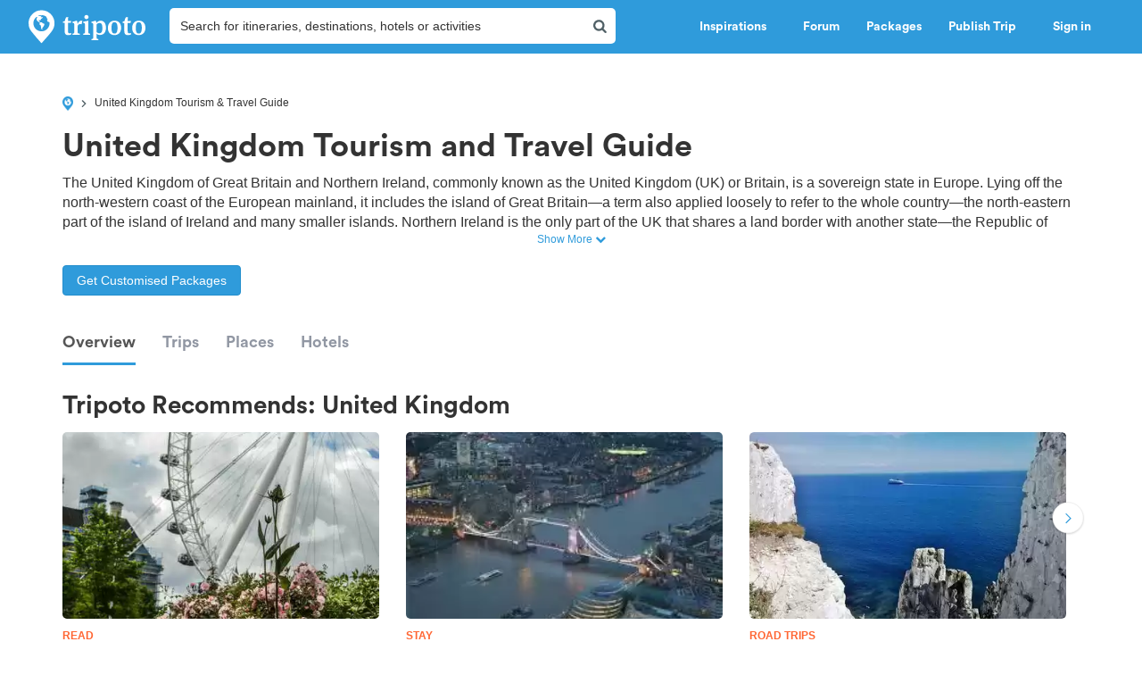

--- FILE ---
content_type: text/html; charset=utf-8
request_url: https://www.tripoto.com/united-kingdom
body_size: 36721
content:
<!DOCTYPE html> <html dir="ltr" lang="en"> <head> <title>United Kingdom Tourism (2025) > Top Places, Best Time & Travel Guides</title> <meta name="theme-color" content="#2f9bdb"> <meta http-equiv="Content-Type" content="text/html; charset=utf-8"/> <meta name="p:domain_verify" content="5ce359dd0785c670efd0971a6ccbf30c"/> <meta name="viewport" content="width=device-width, initial-scale=1.0,maximum-scale=1.0"/> <meta property="fb:pages" content="321639637922428"/> <link rel="search" type="application/opensearchdescription+xml" href="https://www.tripoto.com/opensearch.xml" title="Tripoto search"/> <meta name="Access-Control-Allow-Origin" content="*" /> <link rel="shortcut icon" type="image/x-icon" href="https://cdn1.tripoto.com/assets/2.9/img/favicon.ico"/> <link rel="manifest" href="https://cdn1.tripoto.com/assets/2.9/resources/manifest.json"/> <link rel="canonical" href="https://www.tripoto.com/united-kingdom" /> <meta name="google-play-app" content="app-id=com.tripoto"/> <meta property="al:android:url" content="https://www.tripoto.com/"/> <meta property="al:android:app_name" content="Travel Planner App To Plan Trips By Tripoto"/> <link rel="preload" href="https://cdn1.tripoto.com/assets/2.9/img/logo/tripoto.svg" as="image"/> <meta name="keywords" content="United Kingdom travel guide, United Kingdom tourism, United Kingdom weather, how to reach United Kingdom, United Kingdom route map, United Kingdom photos, United Kingdom reviews, people of United King"/> <meta name="description" content="United Kingdom travel guide, tourism, weather information, how to reach, route map, photos & reviews of United Kingdom by travellers on Tripoto."/> <meta name="google-signin-client_id" content="694345492611-8iuicgk2sveaphv56fgigng12u8poc39.apps.googleusercontent.com"/> <meta property="og:title" content="United Kingdom Tourism (2025) > Top Places, Best Time & Travel Guides"/> <meta property="og:description" content="United Kingdom travel guide, tourism, weather information, how to reach, route map, photos & reviews of United Kingdom by travellers on Tripoto."/> <meta property="og:url" content="https://www.tripoto.com/travel-guide/united-kingdom"/> <meta property="og:type" content="Article"/> <meta property="og:site_name" content="Tripoto"/> <meta property="fb:app_id" content="546191595440610"/> <meta property="article:publisher" content="https://www.tripoto.com/"/> <meta property="article:author" content="Tripoto"/> <meta name="twitter:card" content="summary_large_image"/> <meta name="twitter:site" content="@tripoto"/> <meta name="twitter:image" content="null"/> <meta name="twitter:title" content="United Kingdom Tourism (2025) > Top Places, Best Time & Travel Guides"/> <meta name="twitter:description" content="United Kingdom travel guide, tourism, weather information, how to reach, route map, photos & reviews of United Kingdom by travellers on Tripoto."/> <meta name="twitter:url" content="https://www.tripoto.com/travel-guide/united-kingdom"/> <meta name="twitter:domain" content="tripoto.com"/> <meta name="twitter:app:name:iphone" content="Tripoto"/> <meta name="twitter:app:id:iphone" content="931179037"/> <meta name="twitter:app:name:ipad" content="Tripoto"/> <meta name="twitter:app:id:ipad" content="931179037"/> <meta name="twitter:app:name:googleplay" content="Tripoto"/> <meta name="twitter:app:id:googleplay" content="com.tripoto"/> <link rel="dns-prefetch" href="//cdn.tripoto.com/"> <link rel="dns-prefetch" href="//cdn1.tripoto.com/"> <link rel="dns-prefetch" href="//www.google-analytics.com/"> <link rel="dns-prefetch" href="//www.facebook.com/"> <link rel="dns-prefetch" href="//connect.facebook.net/"> <link rel="preload" href="https://cdn.tripoto.com/assets/aea0f07a74d2aeebc7773de6796e875a/css/fonts/fontawesome-webfont.woff2?v=4.7.0" as="font" type="font/woff2" crossorigin> <link rel="preload" href="https://cdn1.tripoto.com/assets/css/fonts/CircularAirPro-Bold.otf" as="font" type="font/otf" crossorigin> <style id='old-style'> * { box-sizing: border-box; } .font-circular { font-family: "Helvetica Neue", Helvetica, Arial, sans-serif; font-weight: 700; } body { font-family: "Helvetica Neue",Helvetica,Arial,sans-serif; font-size: 14px; line-height: 1.42857143; color: #506066; background: #fff; margin:0; padding:0; } .pull-right { float: right } header .dropdown ul { display: none; } header ul { list-style-type: none; margin: 5px 0px; padding: 0; } header ul li { display: inline-block; float: left; } header .collapse.navbar-collapse.pull-right { padding-right: 15px; } header ul li a, header ul li a:hover, header ul li a:active, header ul li a:visited { color: white;text-decoration:none;font-size:14px;cursor: pointer } .sign-in-space { width: 134px } .nav-parent { min-height:60px;width:100%;background:#2f9bdb;border-color:#2289c6;border:1px solid transparent; } .logo-image { padding:8px 0px 0px 10px; } .initially-invisible { visibility: hidden; } .navbar-nav { margin: 0; } .nav>li>a { position: relative; display: block; padding: 20px 15px; } .navbar-fixed-top { top:0 } .navbar-fixed-top, .navbar-fixed-bottom { position: fixed; right: 0; left: 0; z-index: 1030; } html{font-family:sans-serif;-ms-text-size-adjust:100%;-webkit-text-size-adjust:100%}body{margin:0}article,aside,details,figcaption,figure,footer,header,hgroup,main,menu,nav,section,summary{display:block}audio,canvas,progress,video{display:inline-block;vertical-align:baseline}audio:not([controls]){display:none;height:0}[hidden],template{display:none}a{background-color:transparent}a:active,a:hover{outline:0}abbr[title]{border-bottom:1px dotted}b,strong{font-weight:bold}dfn{font-style:italic}h1{font-size:2em;margin:0.67em 0}mark{background:#ff0;color:#000}small{font-size:80%}sub,sup{font-size:75%;line-height:0;position:relative;vertical-align:baseline}sup{top:-0.5em}sub{bottom:-0.25em}img{border:0}svg:not(:root){overflow:hidden}figure{margin:1em 40px}hr{-webkit-box-sizing:content-box;-moz-box-sizing:content-box;box-sizing:content-box;height:0}pre{overflow:auto}code,kbd,pre,samp{font-family:monospace, monospace;font-size:1em}button,input,optgroup,select,textarea{color:inherit;font:inherit;margin:0}button{overflow:visible}button,select{text-transform:none}button,html input[type="button"],input[type="reset"],input[type="submit"]{-webkit-appearance:button;cursor:pointer}button[disabled],html input[disabled]{cursor:default}button::-moz-focus-inner,input::-moz-focus-inner{border:0;padding:0}input{line-height:normal}input[type="checkbox"],input[type="radio"]{-webkit-box-sizing:border-box;-moz-box-sizing:border-box;box-sizing:border-box;padding:0}input[type="number"]::-webkit-inner-spin-button,input[type="number"]::-webkit-outer-spin-button{height:auto}input[type="search"]{-webkit-appearance:textfield;-webkit-box-sizing:content-box;-moz-box-sizing:content-box;box-sizing:content-box}input[type="search"]::-webkit-search-cancel-button,input[type="search"]::-webkit-search-decoration{-webkit-appearance:none}fieldset{border:1px solid #c0c0c0;margin:0 2px;padding:0.35em 0.625em 0.75em}legend{border:0;padding:0}textarea{overflow:auto}optgroup{font-weight:bold}table{border-collapse:collapse;border-spacing:0}td,th{padding:0}*{-webkit-box-sizing:border-box;-moz-box-sizing:border-box;box-sizing:border-box}*:before,*:after{-webkit-box-sizing:border-box;-moz-box-sizing:border-box;box-sizing:border-box}html{font-size:10px;-webkit-tap-highlight-color:rgba(0,0,0,0)}body{font-family:"Helvetica Neue",Helvetica,Arial,sans-serif;font-size:14px;line-height:1.42857143;color:#333;background-color:#fff}input,button,select,textarea{font-family:inherit;font-size:inherit;line-height:inherit}a{color:#337ab7;text-decoration:none}a:hover,a:focus{color:#23527c;text-decoration:underline}a:focus{outline:5px auto -webkit-focus-ring-color;outline-offset:-2px}figure{margin:0}img{vertical-align:middle}.img-responsive{display:block;max-width:100%;height:auto}.img-rounded{border-radius:6px}.img-thumbnail{padding:4px;line-height:1.42857143;background-color:#fff;border:1px solid #ddd;border-radius:4px;-webkit-transition:all .2s ease-in-out;-o-transition:all .2s ease-in-out;transition:all .2s ease-in-out;display:inline-block;max-width:100%;height:auto}.img-circle{border-radius:50%}hr{margin-top:20px;margin-bottom:20px;border:0;border-top:1px solid #eee}.sr-only{position:absolute;width:1px;height:1px;margin:-1px;padding:0;overflow:hidden;clip:rect(0, 0, 0, 0);border:0}.sr-only-focusable:active,.sr-only-focusable:focus{position:static;width:auto;height:auto;margin:0;overflow:visible;clip:auto}[role="button"]{cursor:pointer}.container{margin-right:auto;margin-left:auto;padding-left:15px;padding-right:15px}@media (min-width:768px){.container{width:750px}}@media (min-width:992px){.container{width:970px}}@media (min-width:1200px){.container{width:1170px}}.container-fluid{margin-right:auto;margin-left:auto;padding-left:15px;padding-right:15px}.row{margin-left:-15px;margin-right:-15px}.col-xs-1, .col-sm-1, .col-md-1, .col-lg-1, .col-xs-2, .col-sm-2, .col-md-2, .col-lg-2, .col-xs-3, .col-sm-3, .col-md-3, .col-lg-3, .col-xs-4, .col-sm-4, .col-md-4, .col-lg-4, .col-xs-5, .col-sm-5, .col-md-5, .col-lg-5, .col-xs-6, .col-sm-6, .col-md-6, .col-lg-6, .col-xs-7, .col-sm-7, .col-md-7, .col-lg-7, .col-xs-8, .col-sm-8, .col-md-8, .col-lg-8, .col-xs-9, .col-sm-9, .col-md-9, .col-lg-9, .col-xs-10, .col-sm-10, .col-md-10, .col-lg-10, .col-xs-11, .col-sm-11, .col-md-11, .col-lg-11, .col-xs-12, .col-sm-12, .col-md-12, .col-lg-12{position:relative;min-height:1px;padding-left:15px;padding-right:15px}.col-xs-1, .col-xs-2, .col-xs-3, .col-xs-4, .col-xs-5, .col-xs-6, .col-xs-7, .col-xs-8, .col-xs-9, .col-xs-10, .col-xs-11, .col-xs-12{float:left}.col-xs-12{width:100%}.col-xs-11{width:91.66666667%}.col-xs-10{width:83.33333333%}.col-xs-9{width:75%}.col-xs-8{width:66.66666667%}.col-xs-7{width:58.33333333%}.col-xs-6{width:50%}.col-xs-5{width:41.66666667%}.col-xs-4{width:33.33333333%}.col-xs-3{width:25%}.col-xs-2{width:16.66666667%}.col-xs-1{width:8.33333333%}.col-xs-pull-12{right:100%}.col-xs-pull-11{right:91.66666667%}.col-xs-pull-10{right:83.33333333%}.col-xs-pull-9{right:75%}.col-xs-pull-8{right:66.66666667%}.col-xs-pull-7{right:58.33333333%}.col-xs-pull-6{right:50%}.col-xs-pull-5{right:41.66666667%}.col-xs-pull-4{right:33.33333333%}.col-xs-pull-3{right:25%}.col-xs-pull-2{right:16.66666667%}.col-xs-pull-1{right:8.33333333%}.col-xs-pull-0{right:auto}.col-xs-push-12{left:100%}.col-xs-push-11{left:91.66666667%}.col-xs-push-10{left:83.33333333%}.col-xs-push-9{left:75%}.col-xs-push-8{left:66.66666667%}.col-xs-push-7{left:58.33333333%}.col-xs-push-6{left:50%}.col-xs-push-5{left:41.66666667%}.col-xs-push-4{left:33.33333333%}.col-xs-push-3{left:25%}.col-xs-push-2{left:16.66666667%}.col-xs-push-1{left:8.33333333%}.col-xs-push-0{left:auto}.col-xs-offset-12{margin-left:100%}.col-xs-offset-11{margin-left:91.66666667%}.col-xs-offset-10{margin-left:83.33333333%}.col-xs-offset-9{margin-left:75%}.col-xs-offset-8{margin-left:66.66666667%}.col-xs-offset-7{margin-left:58.33333333%}.col-xs-offset-6{margin-left:50%}.col-xs-offset-5{margin-left:41.66666667%}.col-xs-offset-4{margin-left:33.33333333%}.col-xs-offset-3{margin-left:25%}.col-xs-offset-2{margin-left:16.66666667%}.col-xs-offset-1{margin-left:8.33333333%}.col-xs-offset-0{margin-left:0}@media (min-width:768px){.col-sm-1, .col-sm-2, .col-sm-3, .col-sm-4, .col-sm-5, .col-sm-6, .col-sm-7, .col-sm-8, .col-sm-9, .col-sm-10, .col-sm-11, .col-sm-12{float:left}.col-sm-12{width:100%}.col-sm-11{width:91.66666667%}.col-sm-10{width:83.33333333%}.col-sm-9{width:75%}.col-sm-8{width:66.66666667%}.col-sm-7{width:58.33333333%}.col-sm-6{width:50%}.col-sm-5{width:41.66666667%}.col-sm-4{width:33.33333333%}.col-sm-3{width:25%}.col-sm-2{width:16.66666667%}.col-sm-1{width:8.33333333%}.col-sm-pull-12{right:100%}.col-sm-pull-11{right:91.66666667%}.col-sm-pull-10{right:83.33333333%}.col-sm-pull-9{right:75%}.col-sm-pull-8{right:66.66666667%}.col-sm-pull-7{right:58.33333333%}.col-sm-pull-6{right:50%}.col-sm-pull-5{right:41.66666667%}.col-sm-pull-4{right:33.33333333%}.col-sm-pull-3{right:25%}.col-sm-pull-2{right:16.66666667%}.col-sm-pull-1{right:8.33333333%}.col-sm-pull-0{right:auto}.col-sm-push-12{left:100%}.col-sm-push-11{left:91.66666667%}.col-sm-push-10{left:83.33333333%}.col-sm-push-9{left:75%}.col-sm-push-8{left:66.66666667%}.col-sm-push-7{left:58.33333333%}.col-sm-push-6{left:50%}.col-sm-push-5{left:41.66666667%}.col-sm-push-4{left:33.33333333%}.col-sm-push-3{left:25%}.col-sm-push-2{left:16.66666667%}.col-sm-push-1{left:8.33333333%}.col-sm-push-0{left:auto}.col-sm-offset-12{margin-left:100%}.col-sm-offset-11{margin-left:91.66666667%}.col-sm-offset-10{margin-left:83.33333333%}.col-sm-offset-9{margin-left:75%}.col-sm-offset-8{margin-left:66.66666667%}.col-sm-offset-7{margin-left:58.33333333%}.col-sm-offset-6{margin-left:50%}.col-sm-offset-5{margin-left:41.66666667%}.col-sm-offset-4{margin-left:33.33333333%}.col-sm-offset-3{margin-left:25%}.col-sm-offset-2{margin-left:16.66666667%}.col-sm-offset-1{margin-left:8.33333333%}.col-sm-offset-0{margin-left:0}}@media (min-width:992px){.col-md-1, .col-md-2, .col-md-3, .col-md-4, .col-md-5, .col-md-6, .col-md-7, .col-md-8, .col-md-9, .col-md-10, .col-md-11, .col-md-12{float:left}.col-md-12{width:100%}.col-md-11{width:91.66666667%}.col-md-10{width:83.33333333%}.col-md-9{width:75%}.col-md-8{width:66.66666667%}.col-md-7{width:58.33333333%}.col-md-6{width:50%}.col-md-5{width:41.66666667%}.col-md-4{width:33.33333333%}.col-md-3{width:25%}.col-md-2{width:16.66666667%}.col-md-1{width:8.33333333%}.col-md-pull-12{right:100%}.col-md-pull-11{right:91.66666667%}.col-md-pull-10{right:83.33333333%}.col-md-pull-9{right:75%}.col-md-pull-8{right:66.66666667%}.col-md-pull-7{right:58.33333333%}.col-md-pull-6{right:50%}.col-md-pull-5{right:41.66666667%}.col-md-pull-4{right:33.33333333%}.col-md-pull-3{right:25%}.col-md-pull-2{right:16.66666667%}.col-md-pull-1{right:8.33333333%}.col-md-pull-0{right:auto}.col-md-push-12{left:100%}.col-md-push-11{left:91.66666667%}.col-md-push-10{left:83.33333333%}.col-md-push-9{left:75%}.col-md-push-8{left:66.66666667%}.col-md-push-7{left:58.33333333%}.col-md-push-6{left:50%}.col-md-push-5{left:41.66666667%}.col-md-push-4{left:33.33333333%}.col-md-push-3{left:25%}.col-md-push-2{left:16.66666667%}.col-md-push-1{left:8.33333333%}.col-md-push-0{left:auto}.col-md-offset-12{margin-left:100%}.col-md-offset-11{margin-left:91.66666667%}.col-md-offset-10{margin-left:83.33333333%}.col-md-offset-9{margin-left:75%}.col-md-offset-8{margin-left:66.66666667%}.col-md-offset-7{margin-left:58.33333333%}.col-md-offset-6{margin-left:50%}.col-md-offset-5{margin-left:41.66666667%}.col-md-offset-4{margin-left:33.33333333%}.col-md-offset-3{margin-left:25%}.col-md-offset-2{margin-left:16.66666667%}.col-md-offset-1{margin-left:8.33333333%}.col-md-offset-0{margin-left:0}}@media (min-width:1200px){.col-lg-1, .col-lg-2, .col-lg-3, .col-lg-4, .col-lg-5, .col-lg-6, .col-lg-7, .col-lg-8, .col-lg-9, .col-lg-10, .col-lg-11, .col-lg-12{float:left}.col-lg-12{width:100%}.col-lg-11{width:91.66666667%}.col-lg-10{width:83.33333333%}.col-lg-9{width:75%}.col-lg-8{width:66.66666667%}.col-lg-7{width:58.33333333%}.col-lg-6{width:50%}.col-lg-5{width:41.66666667%}.col-lg-4{width:33.33333333%}.col-lg-3{width:25%}.col-lg-2{width:16.66666667%}.col-lg-1{width:8.33333333%}.col-lg-pull-12{right:100%}.col-lg-pull-11{right:91.66666667%}.col-lg-pull-10{right:83.33333333%}.col-lg-pull-9{right:75%}.col-lg-pull-8{right:66.66666667%}.col-lg-pull-7{right:58.33333333%}.col-lg-pull-6{right:50%}.col-lg-pull-5{right:41.66666667%}.col-lg-pull-4{right:33.33333333%}.col-lg-pull-3{right:25%}.col-lg-pull-2{right:16.66666667%}.col-lg-pull-1{right:8.33333333%}.col-lg-pull-0{right:auto}.col-lg-push-12{left:100%}.col-lg-push-11{left:91.66666667%}.col-lg-push-10{left:83.33333333%}.col-lg-push-9{left:75%}.col-lg-push-8{left:66.66666667%}.col-lg-push-7{left:58.33333333%}.col-lg-push-6{left:50%}.col-lg-push-5{left:41.66666667%}.col-lg-push-4{left:33.33333333%}.col-lg-push-3{left:25%}.col-lg-push-2{left:16.66666667%}.col-lg-push-1{left:8.33333333%}.col-lg-push-0{left:auto}.col-lg-offset-12{margin-left:100%}.col-lg-offset-11{margin-left:91.66666667%}.col-lg-offset-10{margin-left:83.33333333%}.col-lg-offset-9{margin-left:75%}.col-lg-offset-8{margin-left:66.66666667%}.col-lg-offset-7{margin-left:58.33333333%}.col-lg-offset-6{margin-left:50%}.col-lg-offset-5{margin-left:41.66666667%}.col-lg-offset-4{margin-left:33.33333333%}.col-lg-offset-3{margin-left:25%}.col-lg-offset-2{margin-left:16.66666667%}.col-lg-offset-1{margin-left:8.33333333%}.col-lg-offset-0{margin-left:0}}.clearfix:before,.clearfix:after,.container:before,.container:after,.container-fluid:before,.container-fluid:after,.row:before,.row:after{content:" ";display:table}.clearfix:after,.container:after,.container-fluid:after,.row:after{clear:both}.center-block{display:block;margin-left:auto;margin-right:auto}.pull-right{float:right !important}.pull-left{float:left !important}.hide{display:none !important}.show{display:block !important}.invisible{visibility:hidden}.text-hide{font:0/0 a;color:transparent;text-shadow:none;background-color:transparent;border:0}.hidden{display:none !important}.affix{position:fixed}@-ms-viewport{width:device-width}.visible-xs,.visible-sm,.visible-md,.visible-lg{display:none !important}.visible-xs-block,.visible-xs-inline,.visible-xs-inline-block,.visible-sm-block,.visible-sm-inline,.visible-sm-inline-block,.visible-md-block,.visible-md-inline,.visible-md-inline-block,.visible-lg-block,.visible-lg-inline,.visible-lg-inline-block{display:none !important}@media (max-width:767px){.visible-xs{display:block !important}table.visible-xs{display:table !important}tr.visible-xs{display:table-row !important}th.visible-xs,td.visible-xs{display:table-cell !important}}@media (max-width:767px){.visible-xs-block{display:block !important}}@media (max-width:767px){.visible-xs-inline{display:inline !important}}@media (max-width:767px){.visible-xs-inline-block{display:inline-block !important}}@media (min-width:768px) and (max-width:991px){.visible-sm{display:block !important}table.visible-sm{display:table !important}tr.visible-sm{display:table-row !important}th.visible-sm,td.visible-sm{display:table-cell !important}}@media (min-width:768px) and (max-width:991px){.visible-sm-block{display:block !important}}@media (min-width:768px) and (max-width:991px){.visible-sm-inline{display:inline !important}}@media (min-width:768px) and (max-width:991px){.visible-sm-inline-block{display:inline-block !important}}@media (min-width:992px) and (max-width:1199px){.visible-md{display:block !important}table.visible-md{display:table !important}tr.visible-md{display:table-row !important}th.visible-md,td.visible-md{display:table-cell !important}}@media (min-width:992px) and (max-width:1199px){.visible-md-block{display:block !important}}@media (min-width:992px) and (max-width:1199px){.visible-md-inline{display:inline !important}}@media (min-width:992px) and (max-width:1199px){.visible-md-inline-block{display:inline-block !important}}@media (min-width:1200px){.visible-lg{display:block !important}table.visible-lg{display:table !important}tr.visible-lg{display:table-row !important}th.visible-lg,td.visible-lg{display:table-cell !important}}@media (min-width:1200px){.visible-lg-block{display:block !important}}@media (min-width:1200px){.visible-lg-inline{display:inline !important}}@media (min-width:1200px){.visible-lg-inline-block{display:inline-block !important}}@media (max-width:767px){.hidden-xs{display:none !important}}@media (min-width:768px) and (max-width:991px){.hidden-sm{display:none !important}}@media (min-width:992px) and (max-width:1199px){.hidden-md{display:none !important}}@media (min-width:1200px){.hidden-lg{display:none !important}}.visible-print{display:none !important}@media print{.visible-print{display:block !important}table.visible-print{display:table !important}tr.visible-print{display:table-row !important}th.visible-print,td.visible-print{display:table-cell !important}}.visible-print-block{display:none !important}@media print{.visible-print-block{display:block !important}}.visible-print-inline{display:none !important}@media print{.visible-print-inline{display:inline !important}}.visible-print-inline-block{display:none !important}@media print{.visible-print-inline-block{display:inline-block !important}}@media print{.hidden-print{display:none !important}} :root{--theme-color:#2f9bdb;--grey-color:#9197a3}html{font-size:100%;scroll-behavior:smooth}body{font-family:helvetica,arial,sans-serif}.background-loader:not([loaded]),img[data-src]{background-color:#fafafa;background:linear-gradient(270deg,#fafafa,#ddd,#fafafa,#ddd,#fafafa) 0 0/500% 500%;-webkit-animation:lazy-load 1s ease infinite;-moz-animation:lazy-load 1s ease infinite;animation:lazy-load 1s ease infinite}@font-face{font-family:circularairpro-bold;src:url(https://cdn1.tripoto.com/assets/css/fonts/CircularAirPro-Bold.otf);font-display:swap}.font-circular{font-family:circularairpro-bold,Helvetica,Arial,sans-serif;font-weight:700}.h1,.h2,.h3,h1,h2,h3{margin-top:20px;margin-bottom:10px}h3{font-size:24px}.h1,.h2,.h3,.h4,.h5,.h6,h1,h2,h3,h4,h5,h6{font-family:inherit;font-weight:500;line-height:1.1;color:inherit}footer .footer-list .footer-link{display:block;margin:8px 0}.container-title:before{display:block;content:"";height:70px;margin:-70px 0 0}.margin-auto{margin:0 auto!important}.margin-default{margin:15px!important}.margin-med{margin:12px!important}.margin-small{margin:8px!important}.margin-xsmall{margin:4px!important}.margin-none{margin:0!important}.margin-left-none{margin-left:0!important}.margin-right-none{margin-right:0!important}.margin-top-none{margin-top:0!important}.margin-bottom-none{margin-bottom:0!important}.margin-row-large{margin-top:30px!important;margin-bottom:30px!important}.margin-row-default{margin-top:15px!important;margin-bottom:15px!important}.margin-row-med{margin-top:12px!important;margin-bottom:12px!important}.margin-row-small{margin-top:8px!important;margin-bottom:8px!important}.margin-row-xsmall{margin-top:4px!important;margin-bottom:4px!important}.margin-col-default{margin-left:15px!important;margin-right:15px!important}.margin-col-med{margin-left:12px!important;margin-right:12px!important}.margin-col-small{margin-left:8px!important;margin-right:8px!important}.margin-col-xsmall{margin-left:4px!important;margin-right:4px!important}.margin-top-large{margin-top:30px}.margin-right-large{margin-right:30px!important}.margin-bottom-large{margin-bottom:30px!important}.margin-left-large{margin-left:30px!important}.margin-top-default{margin-top:15px!important}.margin-right-default{margin-right:15px!important}.margin-bottom-default{margin-bottom:15px!important}.margin-left-default{margin-left:15px!important}.margin-top-med{margin-top:12px!important}.margin-right-med{margin-right:12px!important}.margin-bottom-med{margin-bottom:12px!important}.margin-left-med{margin-left:12px!important}.margin-top-small{margin-top:8px!important}.margin-right-small{margin-right:8px!important}.margin-bottom-small{margin-bottom:8px!important}.margin-left-small{margin-left:8px!important}.margin-top-xsmall{margin-top:4px!important}.margin-right-xsmall{margin-right:4px!important}.margin-bottom-xsmall{margin-bottom:4px!important}.margin-left-xsmall{margin-left:4px!important}.margin-left-auto{margin-left:auto!important}.padding-large{padding:30px}.padding-default{padding:15px}.padding-med{padding:12px}.padding-small{padding:8px}.padding-xsmall{padding:4px}.padding-none{padding:0!important}.padding-left-none{padding-left:0!important}.padding-right-none{padding-right:0!important}.padding-col-none{padding-left:0!important;padding-right:0!important}.padding-top-none{padding-top:0}.padding-bottom-none{padding-bottom:0}.padding-row-none{padding-top:0!important;padding-bottom:0!important}.padding-row-large{padding-top:30px;padding-bottom:30px}.padding-row-default{padding-top:15px;padding-bottom:15px}.padding-row-med{padding-top:12px;padding-bottom:12px}.padding-row-small{padding-top:8px;padding-bottom:8px}.padding-row-xsmall{padding-top:4px;padding-bottom:4px}.padding-col-large{padding-left:30px;padding-right:30px}.padding-col-default{padding-left:15px;padding-right:15px}.padding-col-med{padding-left:12px;padding-right:12px}.padding-col-small{padding-left:8px;padding-right:8px}.padding-col-xsmall{padding-left:4px;padding-right:4px}.padding-top-large{padding-top:30px}.padding-right-large{padding-right:30px}.padding-bottom-large{padding-bottom:30px}.padding-left-large{padding-left:30px}.padding-top-default{padding-top:15px}.padding-right-default{padding-right:15px}.padding-bottom-default{padding-bottom:15px}.padding-left-default{padding-left:15px}.padding-top-med{padding-top:12px}.padding-right-med{padding-right:12px}.padding-bottom-med{padding-bottom:12px}.padding-left-med{padding-left:12px}.padding-top-small{padding-top:8px}.padding-right-small{padding-right:8px}.padding-bottom-small{padding-bottom:8px}.padding-left-small{padding-left:8px}.padding-top-xsmall{padding-top:4px}.padding-right-xsmall{padding-right:4px}.padding-bottom-xsmall{padding-bottom:4px}.padding-left-xsmall{padding-left:4px}.font-arial{font-family:-apple-system,helvetica,arial,sans-serif;font-weight:400}.font-zero{font-size:0!important}.font-inherit{font-family:inherit}.font-weight-normal{font-weight:400}.font-8{font-size:8px}.font-weight-500{font-weight:500}.font-bold{font-weight:700!important}.font-normal{font-weight:400}.font-thin{font-weight:300}.font-xs{font-size:10px}.font-small{font-size:12px!important}.font-default{font-size:14px}.font-med{font-size:16px!important}.font-lg{font-size:18px}.font-xlg{font-size:20px}.font-xxlg{font-size:24px}.font-26{font-size:26px}.font-28{font-size:28px}.font-32{font-size:32px}.font-36{font-size:36px}.font-smoothing{-webkit-font-smoothing:antialiased}.font-helvetica{font-family:-apple-system,helvetica,arial,sans-serif!important}.color-white-on-hover:active,.color-white-on-hover:focus,.color-white-on-hover:hover,.hover-parent:hover .color-white-on-parent-hover{color:#fff}.color-blue-on-hover:active,.color-blue-on-hover:focus,.color-blue-on-hover:hover{color:#2f9bdb}.color-grey{color:#9197a3}.color-grey-on-hover:active,.color-grey-on-hover:focus,.color-grey-on-hover:hover{color:#9197a3}.color-light-grey{color:rgba(80,96,102,.3)}.color-dark-grey{color:#4c4c4c}.color-dark,.color-dark-on-hover:active,.color-dark-on-hover:focus,.color-dark-on-hover:hover{color:#333}.color-stardust,.color-stardust-on-hover:active,.color-stardust-on-hover:focus,.color-stardust-on-hover:hover{color:#506066}.color-blue{color:#2f9bdb}.color-white{color:#fff}.color-green{color:#63c394}.color-dark-green{color:#359391}.color-hotels,.color-hotels-on-hover:active,.color-hotels-on-hover:hover{color:#ff796b}.color-red{color:red}.color-orange{color:#f63}.color-orange-on-hover:active,.color-orange-on-hover:focus,.color-orange-on-hover:hover{color:#f63}.color-facebook{color:#3b5998}.color-yellow{color:#f4bc42}.color-violet,.color-violet-on-hover:hover{color:#8e44ad}.border-color-violet,.border-color-violet-on-hover:hover{border-color:#8e44ad}.background-cover{background-size:cover;object-fit:cover}.background-white,.background-white-on-hover:hover{background-color:#fff}.background-grey{background-color:#f7f7f7}.background-red{background:red}.background-yellow{background:#f4bc42}.background-none{background:0 0}.background-light-orange{background-color:#ff796b}.background-orange{background-color:#f63}.background-blue,.background-blue-on-hover:hover{background:#2f9bdb}.background-light-blue{background:rgba(47,155,219,.05)}.background-medium-blue{background:#cbe5f6}.background-lightgrey{background-color:#fafafa}.background-lightgrey-on-hover:hover{background-color:#fafafa}.background-darker-on-hover:hover{background-color:rgba(0,0,0,.3)}.background-facebook{background:#3b5998}.background-green{background-color:#63c394}.background-dark-green{background-color:#359391}.background-black{background:#111}.background-blue-gradient{background:#2f9bdb;background:-webkit-linear-gradient(#5ccbf0,#2f9bdb);background:-o-linear-gradient(#5ccbf0,#2f9bdb);background:-moz-linear-gradient(#5ccbf0,#2f9bdb);background:linear-gradient(#5ccbf0,#2f9bdb)}.background-blue-gradient-inverse{background:#2f9bdb;background:-webkit-linear-gradient(#2f9bdb,#5ccbf0);background:-o-linear-gradient(#2f9bdb,#5ccbf0);background:-moz-linear-gradient(#2f9bdb,#5ccbf0);background:linear-gradient(#2f9bdb,#5ccbf0)}.bottom-overlay{background:-webkit-linear-gradient(to bottom,rgba(255,255,255,0),rgba(0,0,0,.5));background:-moz-linear-gradient(to bottom,rgba(255,255,255,0),rgba(0,0,0,.5));background:-o-linear-gradient(to bottom,rgba(255,255,255,0),rgba(0,0,0,.5));background:linear-gradient(to bottom,rgba(255,255,255,0),rgba(0,0,0,.5))}.overlay{position:absolute;top:0;width:100%;height:100%;background:-webkit-linear-gradient(transparent,transparent,rgba(0,0,0,.9));background:-moz-linear-gradient(transparent,transparent,rgba(0,0,0,.9));background:-o-linear-gradient(transparent,transparent,rgba(0,0,0,.9));background:linear-gradient(transparent,transparent,rgba(0,0,0,.9))}.dropdown-menu.dropdown-left{right:0;left:auto}.tag-arrow{width:0;height:0;top:0;right:-10px;position:absolute;border-color:transparent;border-style:solid;border-width:13px 0 11.5px 10px}.background-white .tag-arrow{border-left-color:#fff}.background-grey .tag-arrow{border-left-color:#f7f7f7}.background-red .tag-arrow{border-left-color:red}.background-light-orange .tag-arrow{border-left-color:#ff796b}.background-blue .tag-arrow,.background-blue-on-hover:hover .tag-arrow{border-left-color:#2f9bdb}.background-light-blue .tag-arrow{border-left-color:rgba(47,155,219,.05)}.background-lightgrey .tag-arrow,.background-lightgrey-on-hover:hover .tag-arrow{border-left-color:#fafafa}.background-facebook .tag-arrow{border-left-color:#3b5998}.background-green .tag-arrow{border-left-color:#63c394}.background-dark-green .tag-arrow{border-left-color:#359391}.background-black .tag-arrow{border-left-color:#111}.alternate-background-card:nth-child(6n) .background-alternate:not([loaded]),.container-card:nth-child(6n) .background-alternate:not([loaded]),.feed-card:nth-child(6n) .background-alternate:not([loaded]){background-color:#b0d2df}.alternate-background-card:nth-child(6n+1) .background-alternate:not([loaded]),.container-card:nth-child(6n+1) .background-alternate:not([loaded]),.feed-card:nth-child(6n+1) .background-alternate:not([loaded]){background-color:#b0dfc8}.alternate-background-card:nth-child(6n+2) .background-alternate:not([loaded]),.container-card:nth-child(6n+2) .background-alternate:not([loaded]),.feed-card:nth-child(6n+2) .background-alternate:not([loaded]){background-color:#dfd8b0}.alternate-background-card:nth-child(6n+3) .background-alternate:not([loaded]),.container-card:nth-child(6n+3) .background-alternate:not([loaded]),.feed-card:nth-child(6n+3) .background-alternate:not([loaded]){background-color:#b0bfdf}.alternate-background-card:nth-child(6n+4) .background-alternate:not([loaded]),.container-card:nth-child(6n+4) .background-alternate:not([loaded]),.feed-card:nth-child(6n+4) .background-alternate:not([loaded]){background-color:#dfb6b0}.alternate-background-card:nth-child(6n+5) .background-alternate:not([loaded]),.container-card:nth-child(6n+5) .background-alternate:not([loaded]),.feed-card:nth-child(6n+5) .background-alternate:not([loaded]){background-color:#c9dfb0}.line-height-14{line-height:14px}.line-height-18{line-height:18px}.line-height-1{line-height:1}.line-height-24{line-height:24px!important}.line-height-30{line-height:30px!important}.line-height-34{line-height:34px}.chevron-toggle{cursor:pointer;position:relative;transform:rotate(0)}.collapsed .chevron-toggle{transform:rotate(90deg)}.box-shadow-default{border:1px solid rgba(145,151,163,.2);box-shadow:0 5px 10px 0 #dddddd80}.box-shadow-on-hover:hover{box-shadow:0 5px 10px 0 #dddddd80}.border-radius-extra-large{border-radius:100px}.border-radius-large{border-radius:10px}.border-radius-normal{border-radius:5px}.border-radius-small{border-radius:2px}.border-radius-none{border-radius:0}.border-tl-radius-small{border-top-left-radius:2px}.border-tr-radius-small{border-top-right-radius:2px}.border-bl-radius-small{border-bottom-left-radius:2px}.border-br-radius-small{border-bottom-right-radius:2px}.border-tr-radius-normal{border-top-right-radius:5px}.border-br-radius-normal{border-bottom-right-radius:5px}.border-transparent{border:1px solid transparent!important}.border-white{border:1px solid #fff!important}.border-grey{border:1px solid #ddd}.border-top-grey{border-top:1px solid #ddd}.border-tr-radius-0{border-top-right-radius:0}.border-bl-radius-0{border-bottom-left-radius:0}.border-br-radius-0{border-bottom-right-radius:0}.border-bottom-grey{border-bottom:1px solid #ddd}.border-left-grey{border-left:1px solid #ddd}.border-right-grey{border-right:1px solid #ddd}.border-light-grey{border:1px solid #f1f1f1}.border-top-light-grey{border-top:1px solid #f1f1f1}.border-bottom-light-grey{border-bottom:1px solid #f1f1f1}.border-left-light-grey{border-left:1px solid #f1f1f1}.border-blue{border:1px solid #2f9bdb}.border-grey-on-hover:hover{border:1px solid #ddd}.border-dark-green{border:1px solid #359391}.border-orange{border:1px solid #f63}.border-top-none{border-top:none}.border-left-none{border-left:none}.border-right-none{border-right:none}.border-bottom-none{border-bottom:none!important}.border-none{border:none}.box-shadow-container{box-shadow:0 1px 4px rgba(0,0,0,.04);border:1px solid rgba(0,0,0,.09)}.box-shadow-card{box-shadow:0 0 3px rgba(0,0,0,.25)}.box-shadow-none{box-shadow:none}.box-shadow-none-form,.box-shadow-none-form:active,.box-shadow-none-form:focus,.box-shadow-none-form:hover,.box-shadow-none-form:visited{box-shadow:none}.ellipsis-3{overflow:hidden;line-height:1.3em;max-height:3.9em}.object-cover{object-fit:cover}.object-contain{object-fit:contain}.text-center{text-align:center!important}.text-left{text-align:left}.text-right{text-align:right}.col-centered{margin:0 auto!important;float:none!important;display:inherit}.vertical-top{vertical-align:top}.vertical-bottom{vertical-align:bottom}.vertical-sub{vertical-align:sub}.text-strikethrough{text-decoration:line-through}.text-underline{text-decoration:underline}.text-underline-hover:hover{text-decoration:underline}.font-italic{font-style:italic}.text-decoration-none{text-decoration:none}.text-decoration-none:active,.text-decoration-none:hover,.text-decoration-none:visited{text-decoration:none}.col-middle{position:absolute;top:50%;left:50%;transform:translate(-50%,-50%)}.width-100{width:100%}.width-75{width:75%}.width-33{width:33%}.width-auto{width:auto}.height-100{height:100%}.height-100vh{height:100vh}.height-100dvh{height:100dvh}.height-auto{height:auto!important}.height-100vh-with-header{height:calc(100vh - 60px)}.max-height-review-modal{max-height:500px}.max-fit{max-height:100%;max-width:100%}.display-inline-block{display:inline-block}.display-inline{display:inline}.display-table{display:table}.display-table-row{display:table-row}.display-table-cell{display:table-cell}.display-none{display:none}.display-block{display:block}.display-flex{display:-webkit-box!important;display:-moz-box!important;display:-ms-flexbox!important;display:-webkit-flex!important;display:flex!important}.flex-wrap{-webkit-flex-flow:wrap;-moz-flex-flow:wrap;-ms-flex-flow:wrap;-ms-flex-wrap:wrap;flex-flow:wrap}.flex-nowrap{-webkit-flex-flow:nowrap;-moz-flex-flow:nowrap;-ms-flex-flow:nowrap;-ms-flex-wrap:nowrap;flex-flow:nowrap}.flex-baseline{align-items:baseline}.flex-center{align-items:center}.flex-end{align-items:flex-end}.flex-direction-column{flex-direction:column}.flex-container:after,.flex-container:before{display:none}.justify-space-between{justify-content:space-between}.justify-space-around{justify-content:space-around}.justify-center{justify-content:center}.nolist{list-style:none}.text-left{text-align:left}.relative{position:relative}.absolute{position:absolute}.position-static{position:static}.position-sticky{position:-webkit-sticky;position:sticky}.bottom-0{bottom:0}.top-0{top:0}.left-0{left:0}.right-0{right:0}.z-index-1{z-index:1!important}.z-index-highest{z-index:99!important}.z-index-1040{z-index:1040!important}.overflow-hidden{overflow:hidden}.overflow-scroll{overflow:scroll}.overflow-auto{overflow:auto}.overflow-y-scroll{overflow-y:scroll}.hide-scrollbar::-webkit-scrollbar{display:none}.hide-scrollbar{-ms-overflow-style:none;scrollbar-width:none}.ellipsis{text-overflow:ellipsis;overflow:hidden;white-space:nowrap}.no-wrap{white-space:nowrap}.vertical-align-top{vertical-align:top}.vertical-align-middle{vertical-align:middle}.vertical-align-base{vertical-align:baseline}.vertical-align-super{vertical-align:super}.pointer{cursor:pointer}.cursor-default{cursor:default}.cursor-not-allowed{cursor:not-allowed!important}.disable-click{pointer-events:none!important;cursor:default}.outline-none,.outline-none:active,.outline-none:focus,.outline-none:hover{outline:0}.noselect{-webkit-touch-callout:none;-webkit-user-select:none;-khtml-user-select:none;-moz-user-select:none;-ms-user-select:none;user-select:none}.no-resize{resize:none}.box-sizing-content{box-sizing:content-box}.transition-all-fast{transition:all .4s}.text-capitalize{text-transform:capitalize}.break-word{word-wrap:break-word}.break-word-all{word-wrap:break-word;word-break:break-all}.nl2br{white-space:pre-line}.hover-parent:hover .hide-on-parent-hover{display:none}.hover-parent .show-on-parent-hover{display:none}.hover-parent:hover .show-on-parent-hover{display:initial}g-recaptcha>div{margin:0 auto}.lbl{padding:2px 4px;border-radius:4px}.lbl.inline{display:inline-block;margin-right:4px;margin-bottom:4px}.btn.active.focus,.btn.active:focus,.btn.focus,.btn:active.focus,.btn:active:focus,.btn:focus{outline:0}.btn-default:active,.btn-default:focus,.btn-default:hover,.btn-default:visited,.open>.dropdown-toggle.btn-default{background-color:transparent}.btn-fb{background-color:#4a66a0;border:1px solid #4a66a0;color:#fff}.btn-google{background-color:#dd4b39;border:1px solid #dd4b39;color:#fff}.btn-google-white{background-color:#fff;box-shadow:rgba(0,0,0,.2) 0 1px 3px 0!important;color:#7a7878}.btn-whatsapp{background-color:#25d366;border:1px solid #25d366;color:#fff}.btn-action{background-color:#f27669;border:1px solid #f27669;color:#fff}.btn-review{background-color:#2f9bdb;color:#fff;padding-left:30px;padding-right:30px;font-size:14px}.btn-link{border:#8f8f8f22 1px solid;border-radius:5px;padding:2px 8px;cursor:pointer}.btn-link:focus,.btn-link:hover{border:#8f8f8f55 1px solid}.hide-input-spinner,.hide-input-spinner::-webkit-inner-spin-button,.hide-input-spinner::-webkit-outer-spin-button{appearance:none;-webkit-appearance:none;-moz-appearance:textfield}@-webkit-keyframes lazy-load{0%{background-position:62% 50%}100%{background-position:0 50%}}@-moz-keyframes lazy-load{0%{background-position:62% 50%}100%{background-position:0 50%}}@keyframes lazy-load{0%{background-position:62% 50%}100%{background-position:0 50%}}@-webkit-keyframes fadeIn{from{opacity:0}to{opacity:1}}@-moz-keyframes fadeIn{from{opacity:0}to{opacity:1}}@keyframes fadeIn{from{opacity:0}to{opacity:1}}.fade-in{opacity:0;-webkit-animation:fadeIn ease-in 1;-moz-animation:fadeIn ease-in 1;animation:fadeIn ease-in 1;-webkit-animation-fill-mode:forwards;-moz-animation-fill-mode:forwards;animation-fill-mode:forwards;-webkit-animation-duration:.5s;-moz-animation-duration:.5s;animation-duration:.5s}.fade-in.one{-webkit-animation-delay:.3s;-moz-animation-delay:.3s;animation-delay:.3s}.fade-in.fast{-webkit-animation-delay:.1s;-moz-animation-delay:.1s;animation-delay:.1s}@keyframes loader-animation{0%{left:-100%}49%{left:100%}50%{left:100%}100%{left:-100%}}.loader{height:3px;width:100%;position:absolute;overflow:hidden;top:0;left:0}.loader .bar{width:100%;position:absolute;top:0;height:3px;background-color:var(--grey-color,#9197a3);animation-name:loader-animation;animation-duration:2s;animation-iteration-count:infinite;animation-timing-function:ease-in-out}.bottom-toast{font-family:circularairpro-bold;visibility:hidden;min-width:250px;max-width:500px;transform:translate(-50%,-50%);background-color:#333;color:#fff;text-align:center;padding:16px;position:fixed;z-index:1050;left:50%;bottom:30px;font-size:17px;border-radius:10px}.fadeinBottom{visibility:visible;-webkit-animation:fadeinBottom .5s,fadeoutBottom .5s 2.5s;animation:fadeinBottom .5s,fadeoutBottom .5s 2.5s}@-webkit-keyframes fadeinBottom{from{bottom:0;opacity:0}to{bottom:30px;opacity:1}}@keyframes fadeinBottom{from{bottom:0;opacity:0}to{bottom:30px;opacity:1}}@-webkit-keyframes fadeoutBottom{from{bottom:30px;opacity:1}to{bottom:0;opacity:0}}@keyframes fadeoutBottom{from{bottom:30px;opacity:1}to{bottom:0;opacity:0}}.ribbon{position:absolute;top:10px;padding:0 5px;z-index:1;color:#fff;font-size:12px;line-height:2.5}.ribbon:before{content:"";font-size:.5em;position:absolute;border-style:solid;border-color:#ff796b transparent transparent transparent;top:4.6em;left:-1.4em;border-width:1.4em 0 1em 1.4em;z-index:-1;opacity:.64}.ribbon:after{content:"";font-size:.5em;position:absolute;height:0;right:-3.3em;border:2em solid #ff796b;z-index:-1;top:.6em;border-right-color:transparent;left:-1.4em}.zoom-on-hover{transition:all 250ms ease-in}.zoom-on-hover:hover{-webkit-transform:scale(1.08);-moz-transform:scale(1.08);-ms-transform:scale(1.08);-o-transform:scale(1.08);transform:scale(1.08)}.img-cover{background-size:cover;background-position:center center}.img-cover-text{position:absolute;left:0;right:0}.opacity-on-parent-hover:hover .background-alternate{opacity:.7}.opacity-half{opacity:.5}.opacity-40{opacity:.4}.img-loader:not([loaded]){background-image:url("data:image/svg+xml;charset=UTF-8,%3csvg xmlns='http://www.w3.org/2000/svg' width='64px' height='64px' viewBox='0 0 100 100' preserveAspectRatio='xMidYMid' class='uil-default' style='&%2310; background-color: %23000;&%2310;'%3e%3crect x='0' y='0' width='100' height='100' fill='none' class='bk'/%3e%3crect x='47.5' y='42.5' width='5' height='15' rx='5' ry='5' fill='%23ffffff' transform='rotate(0 50 50) translate(0 -30)'%3e%3canimate attributeName='opacity' from='1' to='0' dur='1s' begin='0s' repeatCount='indefinite'/%3e%3c/rect%3e%3crect x='47.5' y='42.5' width='5' height='15' rx='5' ry='5' fill='%23ffffff' transform='rotate(30 50 50) translate(0 -30)'%3e%3canimate attributeName='opacity' from='1' to='0' dur='1s' begin='0.08333333333333333s' repeatCount='indefinite'/%3e%3c/rect%3e%3crect x='47.5' y='42.5' width='5' height='15' rx='5' ry='5' fill='%23ffffff' transform='rotate(60 50 50) translate(0 -30)'%3e%3canimate attributeName='opacity' from='1' to='0' dur='1s' begin='0.16666666666666666s' repeatCount='indefinite'/%3e%3c/rect%3e%3crect x='47.5' y='42.5' width='5' height='15' rx='5' ry='5' fill='%23ffffff' transform='rotate(90 50 50) translate(0 -30)'%3e%3canimate attributeName='opacity' from='1' to='0' dur='1s' begin='0.25s' repeatCount='indefinite'/%3e%3c/rect%3e%3crect x='47.5' y='42.5' width='5' height='15' rx='5' ry='5' fill='%23ffffff' transform='rotate(120 50 50) translate(0 -30)'%3e%3canimate attributeName='opacity' from='1' to='0' dur='1s' begin='0.3333333333333333s' repeatCount='indefinite'/%3e%3c/rect%3e%3crect x='47.5' y='42.5' width='5' height='15' rx='5' ry='5' fill='%23ffffff' transform='rotate(150 50 50) translate(0 -30)'%3e%3canimate attributeName='opacity' from='1' to='0' dur='1s' begin='0.4166666666666667s' repeatCount='indefinite'/%3e%3c/rect%3e%3crect x='47.5' y='42.5' width='5' height='15' rx='5' ry='5' fill='%23ffffff' transform='rotate(180 50 50) translate(0 -30)'%3e%3canimate attributeName='opacity' from='1' to='0' dur='1s' begin='0.5s' repeatCount='indefinite'/%3e%3c/rect%3e%3crect x='47.5' y='42.5' width='5' height='15' rx='5' ry='5' fill='%23ffffff' transform='rotate(210 50 50) translate(0 -30)'%3e%3canimate attributeName='opacity' from='1' to='0' dur='1s' begin='0.5833333333333334s' repeatCount='indefinite'/%3e%3c/rect%3e%3crect x='47.5' y='42.5' width='5' height='15' rx='5' ry='5' fill='%23ffffff' transform='rotate(240 50 50) translate(0 -30)'%3e%3canimate attributeName='opacity' from='1' to='0' dur='1s' begin='0.6666666666666666s' repeatCount='indefinite'/%3e%3c/rect%3e%3crect x='47.5' y='42.5' width='5' height='15' rx='5' ry='5' fill='%23ffffff' transform='rotate(270 50 50) translate(0 -30)'%3e%3canimate attributeName='opacity' from='1' to='0' dur='1s' begin='0.75s' repeatCount='indefinite'/%3e%3c/rect%3e%3crect x='47.5' y='42.5' width='5' height='15' rx='5' ry='5' fill='%23ffffff' transform='rotate(300 50 50) translate(0 -30)'%3e%3canimate attributeName='opacity' from='1' to='0' dur='1s' begin='0.8333333333333334s' repeatCount='indefinite'/%3e%3c/rect%3e%3crect x='47.5' y='42.5' width='5' height='15' rx='5' ry='5' fill='%23ffffff' transform='rotate(330 50 50) translate(0 -30)'%3e%3canimate attributeName='opacity' from='1' to='0' dur='1s' begin='0.9166666666666666s' repeatCount='indefinite'/%3e%3c/rect%3e%3chead xmlns=''/%3e%3c/svg%3e");min-width:64px;min-height:64px;background-repeat:no-repeat;background-position:center center}.img-carousel .img-center:before{content:'\200B';display:inline-block;height:100%;vertical-align:middle}.img-carousel .modal-header{position:absolute;top:10px;right:0}.img-carousel .fa-angle-right{font-size:28px;color:#fff;top:47%;position:absolute;right:0;padding:5px;background:rgba(0,0,0,.6);border:1px solid #fff;border-right:none!important}.img-carousel .caption{font-size:16px;font-family:Georgia,serif;word-wrap:break-word;line-height:20px}.img-carousel .fa-angle-left{font-size:28px;color:#fff;top:47%;position:absolute;left:0;padding:5px;background:rgba(0,0,0,.6);border:1px solid #fff;border-left:none!important;z-index:1}.description-parent{margin-bottom:15px}.description-child>*{margin-bottom:0}.position-vertical-center-parent{text-align:center;padding:0!important}.position-vertical-center-parent:before{content:'';display:inline-block;height:100%;vertical-align:middle}.position-vertical-center-child{display:inline-block;text-align:left;vertical-align:middle}.scrolling-wrapper{overflow-x:auto;-webkit-overflow-scrolling:touch;scrollbar-width:none}.cms-carousel-card{flex:0 0 auto}.scrolling-wrapper::-webkit-scrollbar{display:none}.background-kitkat-brown{background-color:#eac086}.thumb-grey{width:20px;height:20px;display:inline-block;background-image:url("data:image/svg+xml,%3csvg id='Layer_1' data-name='Layer 1' xmlns='http://www.w3.org/2000/svg' viewBox='0 0 42.77 47.26' fill='%239197a3'%3e%3cpath className='cls-1' d='M769.7%2c159.7c.4.2.8.3%2c1.3.5s1%2c.3%2c1.6.4a11%2c11%2c0%2c0%2c0%2c1.8.2%2c14.08%2c14.08%2c0%2c0%2c0%2c2-.1c.3%2c0%2c.7-.1%2c1-.1s.7-.1%2c1-.2a14.74%2c14.74%2c0%2c0%2c0%2c3.7-1.3%2c7.1%2c7.1%2c0%2c0%2c0%2c1.4-1%2c2.8%2c2.8%2c0%2c0%2c0%2c.8-1.2%2c2.34%2c2.34%2c0%2c0%2c0%2c.2-1.1%2c2.39%2c2.39%2c0%2c0%2c0-.2-.9%2c1.42%2c1.42%2c0%2c0%2c1-.2-.6.31.31%2c0%2c0%2c1-.1-.2h0a7.46%2c7.46%2c0%2c0%2c1-1.2.7c-.4.2-.9.3-1.3.5-.2.1-.5.1-.7.2l-.7.1-.7.1h-2.8l-.7-.1c-.5-.1-.9-.1-1.4-.2a19.73%2c19.73%2c0%2c0%2c1-2.6-.7c-1.5-.5-2.9-1-4.3-1.6-.1.1-.1.2-.2.3l-.6.9c-.1.2-.2.3-.2.5l-.1.2c0%2c.1-.1.2-.1.1l-.1.3v1c0%2c.1.1.3.1.4s.1.3.2.4.2.3.3.4a23.12%2c23.12%2c0%2c0%2c0%2c2.1%2c1.8A2.39%2c2.39%2c0%2c0%2c1%2c769.7%2c159.7Zm-2.1%2c4.5h0l.1.1h0v.1c.1.1.1.1.1.2a1.38%2c1.38%2c0%2c0%2c1%2c.3.4%2c14.43%2c14.43%2c0%2c0%2c0%2c1.9%2c1.1%2c1%2c1%2c0%2c0%2c0%2c.3.1c.3.1.6.2%2c1%2c.3s.9.2%2c1.4.3a8.6%2c8.6%2c0%2c0%2c0%2c1.6.1h1.8a15%2c15%2c0%2c0%2c0%2c2-.2%2c14.62%2c14.62%2c0%2c0%2c0%2c2-.5%2c10.66%2c10.66%2c0%2c0%2c0%2c1.9-.7%2c8.64%2c8.64%2c0%2c0%2c0%2c1.6-1l.3-.3.3-.3.1-.2h0l.1-.1c.1-.1.1-.2.2-.3a10.26%2c10.26%2c0%2c0%2c0%2c.4-1.4%2c4.3%2c4.3%2c0%2c0%2c0-.2-1.2%2c1.79%2c1.79%2c0%2c0%2c0-.5-.7l-.1-.1a1865933107601.7%2c1865933107601.7%2c0%2c0%2c0-.3-.3.31.31%2c0%2c0%2c0-.2-.1.1.1%2c0%2c0%2c1-.1-.1l-.1-.1a10.91%2c10.91%2c0%2c0%2c1-1.1.6%2c14.58%2c14.58%2c0%2c0%2c1-1.9.7%2c16%2c16%2c0%2c0%2c1-2.1.5c-.4.1-.7.1-1%2c.2s-.7.1-1.1.1a7.39%2c7.39%2c0%2c0%2c1-2.1%2c0%2c11.08%2c11.08%2c0%2c0%2c1-1.9-.2c-.6-.1-1.2-.2-1.7-.3a6.37%2c6.37%2c0%2c0%2c1-.7-.2c-.2-.1-.5-.1-.7-.2a5.07%2c5.07%2c0%2c0%2c0-.9-.2H768l-.3.3a5.55%2c5.55%2c0%2c0%2c1-.6.8.35.35%2c0%2c0%2c1-.1.2h0v.6a3.75%2c3.75%2c0%2c0%2c0%2c.1%2c1A9.29%2c9.29%2c0%2c0%2c0%2c767.6%2c164.2Zm2.2%2c7.1.1.2.2.1h0l.1.1.2.2c.1.1.2.1.4.2s.3.1.5.2a1.85%2c1.85%2c0%2c0%2c0%2c.7.2c.2%2c0%2c.4.1.7.1a12.39%2c12.39%2c0%2c0%2c0%2c3.3-.1%2c11.63%2c11.63%2c0%2c0%2c0%2c1.8-.4%2c13.32%2c13.32%2c0%2c0%2c1%2c1.9-.5%2c13.89%2c13.89%2c0%2c0%2c0%2c1.9-.6%2c8.86%2c8.86%2c0%2c0%2c0%2c1.7-.8%2c3.18%2c3.18%2c0%2c0%2c0%2c1.1-1.2%2c3.08%2c3.08%2c0%2c0%2c0%2c.3-1.3%2c2.35%2c2.35%2c0%2c0%2c0-.5-1%2c4.62%2c4.62%2c0%2c0%2c0-.7-.7.91.91%2c0%2c0%2c0-.5-.3h-.1a5.94%2c5.94%2c0%2c0%2c1-.8.4%2c11.76%2c11.76%2c0%2c0%2c1-2%2c.7%2c17.66%2c17.66%2c0%2c0%2c1-2%2c.4%2c15%2c15%2c0%2c0%2c1-2%2c.2%2c12%2c12%2c0%2c0%2c1-1.9%2c0h-4.6a3.1%2c3.1%2c0%2c0%2c0-.6%2c1.3%2c2.77%2c2.77%2c0%2c0%2c0-.1.9%2c2.92%2c2.92%2c0%2c0%2c0%2c.2.9A5%2c5%2c0%2c0%2c1%2c769.8%2c171.3Zm18-45.5Zm20.7%2c31.7a5.8%2c5.8%2c0%2c0%2c0-.6-2.2c-.1-.1-.2-.3-.3-.4s-.1-.1-.1-.2l-.1-.1-.1-.1a5.58%2c5.58%2c0%2c0%2c0-.8-.5c-.5-.2-1.1-.4-1.5-.6-.2-.1-.3-.2-.5-.3a3.1%2c3.1%2c0%2c0%2c0-1.3-.6c-.1-.5-.2-1-.3-1.6a21.85%2c21.85%2c0%2c0%2c0-.9-2.3%2c38.87%2c38.87%2c0%2c0%2c0-2.9-4.6l-1.8-2.4c-.6-.9-1.1-1.8-1.6-2.7s-.8-2-1.1-3c-.1-.5-.2-1.1-.3-1.6v-1.6a30.28%2c30.28%2c0%2c0%2c1%2c.2-3.1c0-.5.1-1%2c.1-1.5%2c0-.2%2c0-.3-.1-.4s-.1-.2-.3-.3a.76.76%2c0%2c0%2c0-.5-.2h-.3a.37.37%2c0%2c0%2c1-.3-.1%2c2.85%2c2.85%2c0%2c0%2c0-1.3%2c0%2c5.64%2c5.64%2c0%2c0%2c0-1.2.4l-.6.3-.1.1h-.1l-.3.2a1.76%2c1.76%2c0%2c0%2c0-.4.5l-.1.1-.1.1-.2.3a13.39%2c13.39%2c0%2c0%2c0-.6%2c1.2%2c11.36%2c11.36%2c0%2c0%2c0-.6%2c2.5%2c28%2c28%2c0%2c0%2c0-.3%2c4.9v1.7c0%2c.2.1.3.1.5a10.55%2c10.55%2c0%2c0%2c0%2c.5%2c1.9%2c12.16%2c12.16%2c0%2c0%2c0%2c1.4%2c2.8c.5.8.9%2c1.3%2c1.2%2c1.7.1.2.3.3.4.4l.1.1h0a.45.45%2c0%2c0%2c1%2c0%2c.5.45.45%2c0%2c0%2c1-.5%2c0l-.1-.1-.4-.4a17.74%2c17.74%2c0%2c0%2c1-1.3-1.7c-.4-.7-.9-1.5-1.4-2.5-1.9.2-3.8.5-5.7.8-1%2c.2-2%2c.3-3%2c.5l-3%2c.6c-.2.1-.5.1-.7.2s-.5.1-.7.2l-.3.1-.3.1c-.1%2c0-.2.1-.3.1s-.2.1-.3.2a6.45%2c6.45%2c0%2c0%2c0-2.2%2c1.7%2c2.57%2c2.57%2c0%2c0%2c0-.5%2c1.2c-.1.2%2c0%2c.4%2c0%2c.5a1.42%2c1.42%2c0%2c0%2c0%2c.2.6%2c6.36%2c6.36%2c0%2c0%2c0%2c1.4%2c2.2%2c31.6%2c31.6%2c0%2c0%2c0%2c4.3%2c1.6%2c23.35%2c23.35%2c0%2c0%2c0%2c2.5.7%2c5.07%2c5.07%2c0%2c0%2c0%2c1.3.2l.6.1.6.1H783l.6-.1.6-.1c.2%2c0%2c.4-.1.6-.1a5.64%2c5.64%2c0%2c0%2c0%2c1.2-.4%2c6%2c6%2c0%2c0%2c0%2c1.1-.6l.2-.2.2-.2c.2-.1.3-.3.4-.4a2.19%2c2.19%2c0%2c0%2c0%2c.3-.5c.1-.2.1-.3.2-.5l.1-.6.1-.6a3.26%2c3.26%2c0%2c0%2c0-1.2-2.3%2c1.42%2c1.42%2c0%2c0%2c0-.6-.2h-.7c-.2%2c0-.4.1-.7.1a1.85%2c1.85%2c0%2c0%2c1-.7.2%2c2.35%2c2.35%2c0%2c0%2c1-.8.2%2c4.1%2c4.1%2c0%2c0%2c1-1.8%2c0%2c6.89%2c6.89%2c0%2c0%2c1-.8-.3%2c10.93%2c10.93%2c0%2c0%2c1-1.5-.8c-.2-.1-.5-.3-.7-.4s-.2-.1-.3-.2-.2-.1-.4-.2h0a.45.45%2c0%2c0%2c1%2c.4-.8c.1.1.2.1.4.2s.3.1.4.2.5.3.7.4a9.14%2c9.14%2c0%2c0%2c0%2c1.4.7%2c1.85%2c1.85%2c0%2c0%2c0%2c.7.2c.2%2c0%2c.5.1.7.1a1.7%2c1.7%2c0%2c0%2c0%2c.7-.1%2c1.85%2c1.85%2c0%2c0%2c0%2c.7-.2%2c6.89%2c6.89%2c0%2c0%2c1%2c.8-.3%2c2.92%2c2.92%2c0%2c0%2c1%2c.9-.2h.4a.9.9%2c0%2c0%2c1%2c.5.1l.9.3a4.35%2c4.35%2c0%2c0%2c1%2c.7.6%2c2.18%2c2.18%2c0%2c0%2c1%2c.5.8%2c4.8%2c4.8%2c0%2c0%2c1%2c.5%2c1.7h0l-.1.7a1.85%2c1.85%2c0%2c0%2c1-.2.7c-.1.2-.2.5-.3.7s-.2.5-.4.6l-.1.1c.1.1.3.2.3.4a.31.31%2c0%2c0%2c0%2c.1.2c0%2c.1.1.4.2.8a4.89%2c4.89%2c0%2c0%2c1%2c.1%2c1.3%2c3.17%2c3.17%2c0%2c0%2c1-.4%2c1.6%2c5.5%2c5.5%2c0%2c0%2c1-.7.9h0a.1.1%2c0%2c0%2c1%2c.1.1c.1%2c0%2c.1.1.2.2l.2.2.2.2a3.37%2c3.37%2c0%2c0%2c1%2c.6%2c1.2%2c4.19%2c4.19%2c0%2c0%2c1%2c.1%2c1.6%2c6.36%2c6.36%2c0%2c0%2c1-.6%2c1.8c-.1.1-.2.3-.3.4l-.1.1h0l-.2.2-.4.4c-.1.1-.3.2-.4.3s-.1.1-.2.1c.1.1.2.1.3.2a6%2c6%2c0%2c0%2c1%2c.8.8%2c2.29%2c2.29%2c0%2c0%2c1%2c.6%2c1.5%2c3.92%2c3.92%2c0%2c0%2c1-.4%2c1.8%2c3.16%2c3.16%2c0%2c0%2c1-1.4%2c1.4%2c7.1%2c7.1%2c0%2c0%2c1-1.8.8%2c13.32%2c13.32%2c0%2c0%2c1-1.9.5c-.7.2-1.3.3-1.9.5s-1.2.2-1.7.3a.9.9%2c0%2c0%2c1%2c.5.1l2.2.3a16.2%2c16.2%2c0%2c0%2c0%2c2.2.1%2c21.31%2c21.31%2c0%2c0%2c0%2c4.4-.2%2c17%2c17%2c0%2c0%2c0%2c2.2-.4l2.1-.6a11.08%2c11.08%2c0%2c0%2c0%2c1.9-.9%2c10.92%2c10.92%2c0%2c0%2c0%2c1.7-1.3l.3-.3a9%2c9%2c0%2c0%2c0%2c1%2c.9c-.1.1-.1.3-.2.4.1%2c0%2c.1%2c0%2c.2.1a6.53%2c6.53%2c0%2c0%2c1%2c1.5%2c1%2c3%2c3%2c0%2c0%2c0%2c.7.5.49.49%2c0%2c0%2c0%2c.3.1.31.31%2c0%2c0%2c1%2c.2.1h.2a4.55%2c4.55%2c0%2c0%2c0%2c2.1-.5c.4-.2.7-.4%2c1.1-.6l.3-.2.2-.2.1-.1.1-.1c.1-.1.2-.1.2-.2a12%2c12%2c0%2c0%2c0%2c2.6-5%2c16.5%2c16.5%2c0%2c0%2c0%2c.7-5.8A20.58%2c20.58%2c0%2c0%2c1%2c808.5%2c157.5Zm-13%2c7.4c-.1.1-.2%2c0-.3-.1a1.73%2c1.73%2c0%2c0%2c0-.3-.4c-.2-.3-.4-.7-.7-1.2a5.94%2c5.94%2c0%2c0%2c1-.4-.8c-.1-.3-.3-.6-.4-.9a17.23%2c17.23%2c0%2c0%2c1-.7-2.1%2c20.93%2c20.93%2c0%2c0%2c1-.5-2.1c-.1-.3-.1-.7-.2-1s-.1-.6-.1-.9a7.6%2c7.6%2c0%2c0%2c1-.1-1.4v-.5h0a.4.4%2c0%2c0%2c1%2c.8%2c0h0v.5a6.64%2c6.64%2c0%2c0%2c0%2c.1%2c1.3c0%2c.3.1.6.1.9s.1.6.1%2c1a16%2c16%2c0%2c0%2c0%2c.5%2c2.1%2c11.76%2c11.76%2c0%2c0%2c0%2c.7%2c2%2c3.55%2c3.55%2c0%2c0%2c0%2c.4.9%2c5.94%2c5.94%2c0%2c0%2c0%2c.4.8c.2.5.5.9.6%2c1.2a3%2c3%2c0%2c0%2c0%2c.3.4C795.6%2c164.7%2c795.6%2c164.8%2c795.5%2c164.9Z' transform='translate(-766.17 -125.8)'/%3e%3c/svg%3e");background-repeat:no-repeat}.thumb-brown{width:20px;height:20px;display:inline-block;background-image:url("data:image/svg+xml,%3csvg id='Layer_1' data-name='Layer 1' xmlns='http://www.w3.org/2000/svg' viewBox='0 0 42.77 47.26' fill='%23eac086'%3e%3cpath className='cls-1' d='M769.7%2c159.7c.4.2.8.3%2c1.3.5s1%2c.3%2c1.6.4a11%2c11%2c0%2c0%2c0%2c1.8.2%2c14.08%2c14.08%2c0%2c0%2c0%2c2-.1c.3%2c0%2c.7-.1%2c1-.1s.7-.1%2c1-.2a14.74%2c14.74%2c0%2c0%2c0%2c3.7-1.3%2c7.1%2c7.1%2c0%2c0%2c0%2c1.4-1%2c2.8%2c2.8%2c0%2c0%2c0%2c.8-1.2%2c2.34%2c2.34%2c0%2c0%2c0%2c.2-1.1%2c2.39%2c2.39%2c0%2c0%2c0-.2-.9%2c1.42%2c1.42%2c0%2c0%2c1-.2-.6.31.31%2c0%2c0%2c1-.1-.2h0a7.46%2c7.46%2c0%2c0%2c1-1.2.7c-.4.2-.9.3-1.3.5-.2.1-.5.1-.7.2l-.7.1-.7.1h-2.8l-.7-.1c-.5-.1-.9-.1-1.4-.2a19.73%2c19.73%2c0%2c0%2c1-2.6-.7c-1.5-.5-2.9-1-4.3-1.6-.1.1-.1.2-.2.3l-.6.9c-.1.2-.2.3-.2.5l-.1.2c0%2c.1-.1.2-.1.1l-.1.3v1c0%2c.1.1.3.1.4s.1.3.2.4.2.3.3.4a23.12%2c23.12%2c0%2c0%2c0%2c2.1%2c1.8A2.39%2c2.39%2c0%2c0%2c1%2c769.7%2c159.7Zm-2.1%2c4.5h0l.1.1h0v.1c.1.1.1.1.1.2a1.38%2c1.38%2c0%2c0%2c1%2c.3.4%2c14.43%2c14.43%2c0%2c0%2c0%2c1.9%2c1.1%2c1%2c1%2c0%2c0%2c0%2c.3.1c.3.1.6.2%2c1%2c.3s.9.2%2c1.4.3a8.6%2c8.6%2c0%2c0%2c0%2c1.6.1h1.8a15%2c15%2c0%2c0%2c0%2c2-.2%2c14.62%2c14.62%2c0%2c0%2c0%2c2-.5%2c10.66%2c10.66%2c0%2c0%2c0%2c1.9-.7%2c8.64%2c8.64%2c0%2c0%2c0%2c1.6-1l.3-.3.3-.3.1-.2h0l.1-.1c.1-.1.1-.2.2-.3a10.26%2c10.26%2c0%2c0%2c0%2c.4-1.4%2c4.3%2c4.3%2c0%2c0%2c0-.2-1.2%2c1.79%2c1.79%2c0%2c0%2c0-.5-.7l-.1-.1a1865933107601.7%2c1865933107601.7%2c0%2c0%2c0-.3-.3.31.31%2c0%2c0%2c0-.2-.1.1.1%2c0%2c0%2c1-.1-.1l-.1-.1a10.91%2c10.91%2c0%2c0%2c1-1.1.6%2c14.58%2c14.58%2c0%2c0%2c1-1.9.7%2c16%2c16%2c0%2c0%2c1-2.1.5c-.4.1-.7.1-1%2c.2s-.7.1-1.1.1a7.39%2c7.39%2c0%2c0%2c1-2.1%2c0%2c11.08%2c11.08%2c0%2c0%2c1-1.9-.2c-.6-.1-1.2-.2-1.7-.3a6.37%2c6.37%2c0%2c0%2c1-.7-.2c-.2-.1-.5-.1-.7-.2a5.07%2c5.07%2c0%2c0%2c0-.9-.2H768l-.3.3a5.55%2c5.55%2c0%2c0%2c1-.6.8.35.35%2c0%2c0%2c1-.1.2h0v.6a3.75%2c3.75%2c0%2c0%2c0%2c.1%2c1A9.29%2c9.29%2c0%2c0%2c0%2c767.6%2c164.2Zm2.2%2c7.1.1.2.2.1h0l.1.1.2.2c.1.1.2.1.4.2s.3.1.5.2a1.85%2c1.85%2c0%2c0%2c0%2c.7.2c.2%2c0%2c.4.1.7.1a12.39%2c12.39%2c0%2c0%2c0%2c3.3-.1%2c11.63%2c11.63%2c0%2c0%2c0%2c1.8-.4%2c13.32%2c13.32%2c0%2c0%2c1%2c1.9-.5%2c13.89%2c13.89%2c0%2c0%2c0%2c1.9-.6%2c8.86%2c8.86%2c0%2c0%2c0%2c1.7-.8%2c3.18%2c3.18%2c0%2c0%2c0%2c1.1-1.2%2c3.08%2c3.08%2c0%2c0%2c0%2c.3-1.3%2c2.35%2c2.35%2c0%2c0%2c0-.5-1%2c4.62%2c4.62%2c0%2c0%2c0-.7-.7.91.91%2c0%2c0%2c0-.5-.3h-.1a5.94%2c5.94%2c0%2c0%2c1-.8.4%2c11.76%2c11.76%2c0%2c0%2c1-2%2c.7%2c17.66%2c17.66%2c0%2c0%2c1-2%2c.4%2c15%2c15%2c0%2c0%2c1-2%2c.2%2c12%2c12%2c0%2c0%2c1-1.9%2c0h-4.6a3.1%2c3.1%2c0%2c0%2c0-.6%2c1.3%2c2.77%2c2.77%2c0%2c0%2c0-.1.9%2c2.92%2c2.92%2c0%2c0%2c0%2c.2.9A5%2c5%2c0%2c0%2c1%2c769.8%2c171.3Zm18-45.5Zm20.7%2c31.7a5.8%2c5.8%2c0%2c0%2c0-.6-2.2c-.1-.1-.2-.3-.3-.4s-.1-.1-.1-.2l-.1-.1-.1-.1a5.58%2c5.58%2c0%2c0%2c0-.8-.5c-.5-.2-1.1-.4-1.5-.6-.2-.1-.3-.2-.5-.3a3.1%2c3.1%2c0%2c0%2c0-1.3-.6c-.1-.5-.2-1-.3-1.6a21.85%2c21.85%2c0%2c0%2c0-.9-2.3%2c38.87%2c38.87%2c0%2c0%2c0-2.9-4.6l-1.8-2.4c-.6-.9-1.1-1.8-1.6-2.7s-.8-2-1.1-3c-.1-.5-.2-1.1-.3-1.6v-1.6a30.28%2c30.28%2c0%2c0%2c1%2c.2-3.1c0-.5.1-1%2c.1-1.5%2c0-.2%2c0-.3-.1-.4s-.1-.2-.3-.3a.76.76%2c0%2c0%2c0-.5-.2h-.3a.37.37%2c0%2c0%2c1-.3-.1%2c2.85%2c2.85%2c0%2c0%2c0-1.3%2c0%2c5.64%2c5.64%2c0%2c0%2c0-1.2.4l-.6.3-.1.1h-.1l-.3.2a1.76%2c1.76%2c0%2c0%2c0-.4.5l-.1.1-.1.1-.2.3a13.39%2c13.39%2c0%2c0%2c0-.6%2c1.2%2c11.36%2c11.36%2c0%2c0%2c0-.6%2c2.5%2c28%2c28%2c0%2c0%2c0-.3%2c4.9v1.7c0%2c.2.1.3.1.5a10.55%2c10.55%2c0%2c0%2c0%2c.5%2c1.9%2c12.16%2c12.16%2c0%2c0%2c0%2c1.4%2c2.8c.5.8.9%2c1.3%2c1.2%2c1.7.1.2.3.3.4.4l.1.1h0a.45.45%2c0%2c0%2c1%2c0%2c.5.45.45%2c0%2c0%2c1-.5%2c0l-.1-.1-.4-.4a17.74%2c17.74%2c0%2c0%2c1-1.3-1.7c-.4-.7-.9-1.5-1.4-2.5-1.9.2-3.8.5-5.7.8-1%2c.2-2%2c.3-3%2c.5l-3%2c.6c-.2.1-.5.1-.7.2s-.5.1-.7.2l-.3.1-.3.1c-.1%2c0-.2.1-.3.1s-.2.1-.3.2a6.45%2c6.45%2c0%2c0%2c0-2.2%2c1.7%2c2.57%2c2.57%2c0%2c0%2c0-.5%2c1.2c-.1.2%2c0%2c.4%2c0%2c.5a1.42%2c1.42%2c0%2c0%2c0%2c.2.6%2c6.36%2c6.36%2c0%2c0%2c0%2c1.4%2c2.2%2c31.6%2c31.6%2c0%2c0%2c0%2c4.3%2c1.6%2c23.35%2c23.35%2c0%2c0%2c0%2c2.5.7%2c5.07%2c5.07%2c0%2c0%2c0%2c1.3.2l.6.1.6.1H783l.6-.1.6-.1c.2%2c0%2c.4-.1.6-.1a5.64%2c5.64%2c0%2c0%2c0%2c1.2-.4%2c6%2c6%2c0%2c0%2c0%2c1.1-.6l.2-.2.2-.2c.2-.1.3-.3.4-.4a2.19%2c2.19%2c0%2c0%2c0%2c.3-.5c.1-.2.1-.3.2-.5l.1-.6.1-.6a3.26%2c3.26%2c0%2c0%2c0-1.2-2.3%2c1.42%2c1.42%2c0%2c0%2c0-.6-.2h-.7c-.2%2c0-.4.1-.7.1a1.85%2c1.85%2c0%2c0%2c1-.7.2%2c2.35%2c2.35%2c0%2c0%2c1-.8.2%2c4.1%2c4.1%2c0%2c0%2c1-1.8%2c0%2c6.89%2c6.89%2c0%2c0%2c1-.8-.3%2c10.93%2c10.93%2c0%2c0%2c1-1.5-.8c-.2-.1-.5-.3-.7-.4s-.2-.1-.3-.2-.2-.1-.4-.2h0a.45.45%2c0%2c0%2c1%2c.4-.8c.1.1.2.1.4.2s.3.1.4.2.5.3.7.4a9.14%2c9.14%2c0%2c0%2c0%2c1.4.7%2c1.85%2c1.85%2c0%2c0%2c0%2c.7.2c.2%2c0%2c.5.1.7.1a1.7%2c1.7%2c0%2c0%2c0%2c.7-.1%2c1.85%2c1.85%2c0%2c0%2c0%2c.7-.2%2c6.89%2c6.89%2c0%2c0%2c1%2c.8-.3%2c2.92%2c2.92%2c0%2c0%2c1%2c.9-.2h.4a.9.9%2c0%2c0%2c1%2c.5.1l.9.3a4.35%2c4.35%2c0%2c0%2c1%2c.7.6%2c2.18%2c2.18%2c0%2c0%2c1%2c.5.8%2c4.8%2c4.8%2c0%2c0%2c1%2c.5%2c1.7h0l-.1.7a1.85%2c1.85%2c0%2c0%2c1-.2.7c-.1.2-.2.5-.3.7s-.2.5-.4.6l-.1.1c.1.1.3.2.3.4a.31.31%2c0%2c0%2c0%2c.1.2c0%2c.1.1.4.2.8a4.89%2c4.89%2c0%2c0%2c1%2c.1%2c1.3%2c3.17%2c3.17%2c0%2c0%2c1-.4%2c1.6%2c5.5%2c5.5%2c0%2c0%2c1-.7.9h0a.1.1%2c0%2c0%2c1%2c.1.1c.1%2c0%2c.1.1.2.2l.2.2.2.2a3.37%2c3.37%2c0%2c0%2c1%2c.6%2c1.2%2c4.19%2c4.19%2c0%2c0%2c1%2c.1%2c1.6%2c6.36%2c6.36%2c0%2c0%2c1-.6%2c1.8c-.1.1-.2.3-.3.4l-.1.1h0l-.2.2-.4.4c-.1.1-.3.2-.4.3s-.1.1-.2.1c.1.1.2.1.3.2a6%2c6%2c0%2c0%2c1%2c.8.8%2c2.29%2c2.29%2c0%2c0%2c1%2c.6%2c1.5%2c3.92%2c3.92%2c0%2c0%2c1-.4%2c1.8%2c3.16%2c3.16%2c0%2c0%2c1-1.4%2c1.4%2c7.1%2c7.1%2c0%2c0%2c1-1.8.8%2c13.32%2c13.32%2c0%2c0%2c1-1.9.5c-.7.2-1.3.3-1.9.5s-1.2.2-1.7.3a.9.9%2c0%2c0%2c1%2c.5.1l2.2.3a16.2%2c16.2%2c0%2c0%2c0%2c2.2.1%2c21.31%2c21.31%2c0%2c0%2c0%2c4.4-.2%2c17%2c17%2c0%2c0%2c0%2c2.2-.4l2.1-.6a11.08%2c11.08%2c0%2c0%2c0%2c1.9-.9%2c10.92%2c10.92%2c0%2c0%2c0%2c1.7-1.3l.3-.3a9%2c9%2c0%2c0%2c0%2c1%2c.9c-.1.1-.1.3-.2.4.1%2c0%2c.1%2c0%2c.2.1a6.53%2c6.53%2c0%2c0%2c1%2c1.5%2c1%2c3%2c3%2c0%2c0%2c0%2c.7.5.49.49%2c0%2c0%2c0%2c.3.1.31.31%2c0%2c0%2c1%2c.2.1h.2a4.55%2c4.55%2c0%2c0%2c0%2c2.1-.5c.4-.2.7-.4%2c1.1-.6l.3-.2.2-.2.1-.1.1-.1c.1-.1.2-.1.2-.2a12%2c12%2c0%2c0%2c0%2c2.6-5%2c16.5%2c16.5%2c0%2c0%2c0%2c.7-5.8A20.58%2c20.58%2c0%2c0%2c1%2c808.5%2c157.5Zm-13%2c7.4c-.1.1-.2%2c0-.3-.1a1.73%2c1.73%2c0%2c0%2c0-.3-.4c-.2-.3-.4-.7-.7-1.2a5.94%2c5.94%2c0%2c0%2c1-.4-.8c-.1-.3-.3-.6-.4-.9a17.23%2c17.23%2c0%2c0%2c1-.7-2.1%2c20.93%2c20.93%2c0%2c0%2c1-.5-2.1c-.1-.3-.1-.7-.2-1s-.1-.6-.1-.9a7.6%2c7.6%2c0%2c0%2c1-.1-1.4v-.5h0a.4.4%2c0%2c0%2c1%2c.8%2c0h0v.5a6.64%2c6.64%2c0%2c0%2c0%2c.1%2c1.3c0%2c.3.1.6.1.9s.1.6.1%2c1a16%2c16%2c0%2c0%2c0%2c.5%2c2.1%2c11.76%2c11.76%2c0%2c0%2c0%2c.7%2c2%2c3.55%2c3.55%2c0%2c0%2c0%2c.4.9%2c5.94%2c5.94%2c0%2c0%2c0%2c.4.8c.2.5.5.9.6%2c1.2a3%2c3%2c0%2c0%2c0%2c.3.4C795.6%2c164.7%2c795.6%2c164.8%2c795.5%2c164.9Z' transform='translate(-766.17 -125.8)'/%3e%3c/svg%3e");background-repeat:no-repeat}.col-carousel-1,.col-carousel-10,.col-carousel-11,.col-carousel-12,.col-carousel-2,.col-carousel-3,.col-carousel-4,.col-carousel-5,.col-carousel-6,.col-carousel-7,.col-carousel-8,.col-carousel-9,.col-lg-col-10,.col-lg-col-11,.col-lg-col-5,.col-lg-col-7,.col-lg-col-8,.col-lg-col-9,.col-md-col-10,.col-md-col-11,.col-md-col-5,.col-md-col-7,.col-md-col-8,.col-md-col-9,.col-sm-col-10,.col-sm-col-11,.col-sm-col-5,.col-sm-col-7,.col-sm-col-8,.col-sm-col-9,.col-xs-col-10,.col-xs-col-11,.col-xs-col-5,.col-xs-col-7,.col-xs-col-8,.col-xs-col-9{position:relative;min-height:1px;float:left;padding-left:15px;padding-right:15px}.col-xs-col-5{width:20%}.col-xs-col-7{width:14.28%}.col-xs-col-8{width:12.5%}.col-xs-col-9{width:11.1%}.col-xs-col-10{width:10%}.col-xs-col-11{width:9.09%}.col-carousel-1{width:83.33%}.col-carousel-2{width:45.45%}.col-carousel-3{width:31.25%}.col-carousel-4{width:23.8%}.col-carousel-5{width:19.23%}.col-carousel-6{width:16.12%}.col-carousel-7{width:13.88%}.col-carousel-8{width:12.19%}.col-carousel-9{width:10.86%}.col-carousel-10{width:9.8%}.col-carousel-11{width:8.92%}.col-carousel-12{width:8.19%}.hide-video-volume::-webkit-media-controls-volume-slider{display:none!important}.hide-video-volume::-webkit-media-controls-mute-button{display:none!important}.hide-video-full-screen::-webkit-media-controls-fullscreen-button{display:none!important}.otp-box .register-otp-input{height:45px;padding-left:18px;letter-spacing:43px;border:0;background-image:linear-gradient(to left,#000 70%,rgba(255,255,255,0) 0);background-position:bottom;background-size:55px 1px;background-repeat:repeat-x;background-position-x:46px;width:270px;min-width:270px;font-size:24px;outline:0}.otp-box .register-resend-icon{position:absolute;top:50%;right:8px;background:#2f9bdb;padding:6px;border-radius:50%;line-height:0;transform:translate(0,-50%)}.otp-box .register-heading{text-align:center;border-bottom:1px dashed #9197a3;line-height:.1em;margin:30px 0 30px}#country-code-selector{background:url([data-uri]) no-repeat 99% 50%;-moz-appearance:none;-webkit-appearance:none;appearance:none;height:30px;width:100%}.slider-caption{background:linear-gradient(to top,#333e,#333a,transparent);max-height:100px;overflow:auto;z-index:1;color:#fff;padding:30px 70px 0 20px}.full-screen-slider .slider-caption{padding:30px 30px 0 30px}@media only screen and (max-width:767px){.text-underline-hover:hover{text-decoration:none}.footer-collapse.collapsed{max-height:0;overflow:hidden}.margin-none-xs{margin:0!important}.margin-top-xlg{margin-top:45px}.margin-row-default-xs{margin-top:15px!important;margin-bottom:15px!important}.margin-col-default-xs{margin-left:15px!important;margin-right:15px!important}.margin-row-med-xs{margin-top:12px!important;margin-bottom:12px!important}.margin-row-small-xs{margin-top:8px!important;margin-bottom:8px!important}.margin-col-small-xs{margin-left:8px!important;margin-right:8px!important}.margin-col-none-xs{margin-left:0!important;margin-right:0!important}.margin-top-large-xs{margin-top:30px}.margin-default-xs{margin:15px}.margin-med-xs{margin:15px}.margin-small-xs{margin:8px}.margin-xsmall-xs{margin:4px}.margin-col-xsmall-xs{margin-top:4px;margin-bottom:4px}.margin-top-none-xs{margin-top:0!important}.margin-bottom-none-xs{margin-bottom:0!important}.margin-right-none-xs{margin-right:0!important}.margin-left-none-xs{margin-left:0!important}.margin-top-default-xs{margin-top:15px}.margin-bottom-default-xs{margin-bottom:15px!important}.margin-left-default-xs{margin-left:15px}.margin-right-default-xs{margin-right:15px!important}.margin-right-small-xs{margin-right:8px!important}.margin-left-large-xs{margin-left:30px}.padding-default-xs{padding:15px}.padding-col-default-xs{padding-left:15px;padding-right:15px}.padding-row-default-xs{padding-top:15px;padding-bottom:15px}.padding-top-xsmall-xs{padding-top:4px}.padding-bottom-xsmall-xs{padding-bottom:4px}.padding-top-default-xs{padding-top:15px}.padding-bottom-default-xs{padding-bottom:15px}.padding-left-default-xs{padding-left:15px}.padding-right-default-xs{padding-right:15px}.padding-none-xs{padding:0}.padding-top-none-xs{padding-top:0}.padding-bottom-none-xs{padding-bottom:0}.padding-left-none-xs{padding-left:0!important}.padding-right-none-xs{padding-right:0!important}.padding-col-none-xs{padding-left:0!important;padding-right:0!important}.font-28-xs{font-size:28px}.font-xxlg-xs{font-size:24px}.font-xlg-xs{font-size:20px}.font-lg-xs{font-size:18px}.font-default-xs{font-size:14px}.font-small-xs{font-size:12px!important}.font-xs-xs{font-size:10px}.box-shadow-none-xs{box-shadow:none}.border-none-xs{border:none}.border-radius-none-xs{border-radius:0}.background-none-xs{background:0 0}.width-100-xs{width:100%}.height-100-xs{height:100%}.height-auto-xs{height:auto}.img-carousel .fa-angle-right{right:0;padding:5px 10px;top:45%}.img-carousel .fa-angle-left{left:0;padding:5px 10px;top:45%}}@media only screen and (min-width:768px) and (max-width:991px){.margin-none-sm{margin:0}.margin-col-default-sm{margin-left:15px!important;margin-right:15px!important}.margin-top-default-sm{margin-top:15px}.padding-default-sm{padding:15px}.padding-none-sm{padding:0}.padding-left-none-sm{padding-left:0}.padding-col-default-sm{padding-left:15px;padding-right:15px}.padding-col-none-sm{padding-left:0;padding-right:0}.padding-left-default-sm{padding-left:15px}.padding-right-default-sm{padding-right:15px}.background-none-sm{background:0 0}.border-none-sm{border:none}.border-radius-none-sm{border-radius:0}.box-shadow-none-sm{box-shadow:none}.width-100-sm{width:100%}.height-100-sm{height:100%}}@media only screen and (min-width:768px){.col-sm-col-5{width:20%}.col-sm-col-7{width:14.28%}.col-sm-col-8{width:12.5%}.col-sm-col-9{width:11.1%}.col-sm-col-10{width:10%}.col-sm-col-11{width:9.09%}}@media only screen and (min-width:992px){.col-md-col-5{width:20%}.col-md-col-7{width:14.28%}.col-md-col-8{width:12.5%}.col-md-col-9{width:11.1%}.col-md-col-10{width:10%}.col-md-col-11{width:9.09%}}@media only screen and (min-width:1200px){.col-lg-col-5{width:20%}.col-lg-col-7{width:14.28%}.col-lg-col-8{width:12.5%}.col-lg-col-9{width:11.1%}.col-lg-col-10{width:10%}.col-lg-col-11{width:9.09%}}@media only screen and (min-width:992px) and (max-width:1200px){.zoom-80-md{transform:scale(.8);transform-origin:0 0}} @media only screen and (max-width: 767px) { header .navbar-collapse ul { display: none; } } </style> <style> .font-circular { font-family: circularairpro-bold, Helvetica, Arial, sans-serif; font-weight: 700; } .navbar-default .navbar-toggle { border-color: transparent !important; padding: 0px 15px !important;margin-top: 16.5px !important; margin-right: 15px; } .width-100 { width: 100%; } nav .dropdown:hover .dropdown-menu { display: block; } .user-nav-link { padding: 5px 30px 5px 12px !important; } .web-header-user > .dropdown-menu { width: 250px !important; } .count-notification { position: absolute; min-width: 20px; min-height: 20px; padding-left:4px; padding-right: 4px; background-color: #f44336; border-radius: 60px; bottom: -15px; color: #fff; text-align: center; right: -15px; } .text-decoration-none-on-hover:hover, text-decoration-none-on-hover:active, text-decoration-none-on-hover:visited { text-decoration: none !important; } nav .dropdown-menu>li>a { padding: 8px 18px; } .search-form .search-submit:hover{ background-color: #e4e2e27d; border-radius: 50%; } .nav-tabs li{ float: none !important; margin-bottom: -1px; position: relative; display: block; } .nav-tabs li a{ padding: 10px 15px; margin-right: 2px; border: none !important; } .nav-tabs li a:hover, .nav-tabs li a:active, .nav-tabs li a:visited, .nav-tabs li a:focus{ background: none !important; border: none !important; } .nav-tabs { list-style: none; overflow-x: auto; overflow-y: hidden; display: -webkit-box; display: -moz-box; border: none !important; } .nav-tabs::-webkit-scrollbar, .nav-tabs::-webkit-scrollbar-thumb, .nav-tabs::-webkit-scrollbar-track, .nav-tabs::-webkit-scrollbar:hover{ background: none; } .nav-tabs>li.active>a, .nav-tabs>li.active>a:hover, .nav-tabs>li.active>a:focus{ border:none !important; border-bottom: 4px solid #2f9bdb !important; } .btn{ display: inline-block; border: 1px solid transparent; } .btn-primary{ color: #fff; background-color: #2f9bdb; border-color: #238ecd; border-radius: 4px; } @media only screen and (max-width: 767px) { .absolute-xs{ position: absolute; } } .carousel-wrapper { overflow: hidden; position: relative; } .carousel { display: flex; transition: margin-left 300ms ease-in-out; width: 100%; height: 100%; margin-left: -100%; } .carousel.no-animate { transition: margin-left 0ms ease-in-out; } .slide { padding: 0 15px; flex: 0 0 100%; height: 100%; width: 100%; } .dots-and-count-wrapper { display: flex; align-items: center; justify-content: space-between; position: absolute; bottom: 5px; width: 100%; } .dots { margin-left: auto; margin-right: auto; } .dot { cursor: pointer; color: #fff; opacity: 0.4; box-shadow: 0px 0px 6px -2px black; } .dot-size { margin-left: 8px; margin-right: 8px; width: 10px; height: 10px; } div.dot.active-dot { opacity: 0.8; } .video-volume-button { position: absolute; top: 8px; right: 8px; display: inline-block; color: white; padding: 8px; line-height: 0; } .video-volume-button:hover { background: #312f2fc7; border-radius: 50%; } .slide-count { margin-right: 15px; font-size: 12px; color: #9197a3; } .justify-space-center { justify-content: center; } .navigation-btn { font-size: 28px !important; color: #fff; padding: 5px; background: rgba(0,0,0,.6); border: 1px solid #fff; } .navigation-btn-left { top: calc(47% - 30px); position: absolute; padding: 30px; padding-left: 0px !important; } .navigation-btn-right { top: calc(47% - 30px); position: absolute; padding: 30px; padding-right: 0px !important; } @media only screen and (max-width: 767px) { .video-volume-button-xs { background: #312f2fc7; border-radius: 50%; } .dot-size-xs { margin-left: 4px; margin-right: 4px; width: 8px; height: 8px; } } .slick-slider { position: relative; display: block; box-sizing: border-box; } .slick-slide { display: none; float: left; height: 100%; min-height: 1px; } .slick-initialized .slick-slide { display: block; } .slick-prev, .slick-next { font-size: 0; line-height: 0; position: absolute; top: 20%; display: block; width: 70px; height: 70px; padding: 0; -webkit-transform: translate(0, 0); -ms-transform: translate(0, 0); transform: translate(0, 0); cursor: pointer; color: transparent; border: none; outline: none; background: transparent; } .slick-prev.slick-disabled, .slick-next.slick-disabled { height: 0; width: 0; } .slick-prev.slick-disabled:before, .slick-next.slick-disabled:before { content: ''; } .slick-prev:before, .slick-next:before { font-size: 20px; line-height: 1; opacity: 1; color: #333; } .slick-prev { left: -22px; z-index: 1; width: 70px; height: 70px; } .slick-prev::before { content: ''; width: 70px; height: 70px; z-index:1; } .slick-next { right: -22px; width: 70px; height: 70px; } .slick-next::before { content: ''; width: 70px; height: 70px; z-index:1; } .has-float-label { display: block; position: relative; } .has-float-label label, .has-float-label>span { position: absolute; cursor: text; font-size: 75%; opacity: 1; -webkit-transition: all .2s; transition: all .2s; top: -.5em; left: 15px; line-height: 1; padding: 0 1px; background: white; } .has-float-label label::after, .has-float-label>span::after { content: " "; display: block; position: absolute; background: #fff; height: 2px; top: 50%; right: -.2em; z-index: -1 } .has-float-label .form-control::-moz-placeholder, .has-float-label .form-control:placeholder-shown:not(:focus)::-moz-placeholder { opacity: 0 } .has-float-label .form-control::-webkit-input-placeholder, .has-float-label .form-control:placeholder-shown:not(:focus)::-webkit-input-placeholder { opacity: 0 } .has-float-label .form-control:-ms-input-placeholder, .has-float-label .form-control:placeholder-shown:not(:focus):-ms-input-placeholder { opacity: 0 } .has-float-label .form-control::placeholder, .has-float-label .form-control:placeholder-shown:not(:focus)::placeholder { opacity: 0 } .has-float-label .form-control:placeholder-shown:not(:focus)+* { top: 1.2em; font-weight: 700; font-size: 14px; font-family: circularairpro-bold; } .has-float-label>select { -webkit-appearance: none; -moz-appearance: none; appearance: none; } .has-float-label>select:focus~i.fa-caret-down { color: #2f9bdb; transform: rotate(180deg); } .input-group .has-float-label { display: table-cell } .input-group .has-float-label:not(:last-child) .form-control { border-bottom-right-radius: 0; border-top-right-radius: 0 } .input-group .has-float-label:not(:first-child) .form-control { border-bottom-left-radius: 0; border-top-left-radius: 0; margin-left: -1px } .form-control.height-46 { height: 46px; } input.form-control.width-50 { width: 50px; } .padding-right-35 { padding-right: 35px; } .package-location-icon { content: url("data:image/svg+xml,%3csvg width='11px' height='15px' viewBox='0 0 11 15' version='1.1' xmlns='http://www.w3.org/2000/svg' xmlns:xlink='http://www.w3.org/1999/xlink'%3e %3cg transform='translate(-36.000000%2c -35.000000)' fill='%23359391'%3e %3cpath d='M46.1538462%2c43.5714286 L41.5%2c50 L36.8461538%2c43.5714286 L36.8670256%2c43.5714286 C36.3173077%2c42.7142857 36%2c41.6851429 36%2c40.5714286 C36%2c37.4854286 38.4535641%2c35 41.5%2c35 C44.5464359%2c35 47%2c37.4854286 47%2c40.5714286 C47%2c41.6851429 46.6826923%2c42.7142857 46.1329744%2c43.5714286 L46.1538462%2c43.5714286 Z M41.4294872%2c39 C40.6150641%2c39 39.9487179%2c39.675 39.9487179%2c40.5 C39.9487179%2c41.325 40.6150641%2c42 41.4294872%2c42 C42.2439103%2c42 42.9102564%2c41.325 42.9102564%2c40.5 C42.9102564%2c39.675 42.2439103%2c39 41.4294872%2c39 L41.4294872%2c39 Z' id='Location-white'%3e%3c/path%3e %3c/g%3e %3c/svg%3e"); } @font-face { font-family: Georgia; src: url(../fonts/MetaSerifPro-Book.otf); font-display: swap; } .font-read { font-family: "Georgia", serif !important; -webkit-font-smoothing: antialiased; font-weight: 400; font-display: swap; } </style> <link rel="preload" href="https://cdn.tripoto.com/assets/aea0f07a74d2aeebc7773de6796e875a/css/public/stylesheet.css" as="style" onload="this.onload=null;this.rel='stylesheet'"> <script> var __TRACK_JS__ = null; var FULL_BASE_URL = "https://www.tripoto.com/"; var ANALYTICS_BASE_URL = "https://analytics.tripoto.com/"; var NODE_URL = "https://www.tripoto.com/"; var IMG_ASSETS_URL = "https://cdn1.tripoto.com/assets/2.9/"; var JS_ASSETS_URL = "https://cdn.tripoto.com/assets/"; var CSS_ASSETS_URL = "https://cdn.tripoto.com/assets/"; var PYTHON_API_URL = "https://api.tripoto.com/"; var PYTHON_API_VERSION = "1.7"; var _GOOGLE_SITE_KEY = "6LdJb1UUAAAAAIjPy5GP5wmebXPZgmjo2RPNEx42"; var ENABLE_GOOGLE_CAPTCHA = true; var ENABLE_TRIPOTO_ANALYTICS = false; window.__INITIAL_STATE__ = {"cmsData":{"editPageTop":"dashboards/cms/8fd7a532-cf85-11e7-9a8c-0205c752a65d","editInfo":"dashboards/edit-travel-guide-info/AVFJIQCC2uINFadpYL6B?location_name=United Kingdom","editFaq":"dashboards/pages/2_united-kingdom/faqs"},"pageCategory":"travel-guide","locationBasedBreadcrumbs":["United Kingdom"],"device":{"type":"web","innerWidth":1280,"maxWidth":null,"isIOS11":false,"os":null},"location_slug":"united-kingdom","adConfig":{"config":[{"id":"5","location":"trips.search.top","name":"/21723537508/Search_Landing_Pages_Top_Responsive","sizes":"[[300,250]]","div":"div-gpt-ad-1602236514111-0","mapping":[{"id":"1","name":"Mapping1","viewport_size":"[0,0]","slot_size":"[[225,155],[320,50]]","created":"2016-11-03 19:00:12"},{"id":"2","name":"Mapping1","viewport_size":"[750,200]","slot_size":"[[225,155],[320,50]]","created":"2016-11-04 01:40:38"},{"id":"3","name":"Mapping1","viewport_size":"[1024,200]","slot_size":"[[728,90],[970,250]]","created":"2016-11-04 01:41:09"},{"id":"4","name":"Mapping1","viewport_size":"[991,400]","slot_size":"[[728,90],[970,250]]","created":"2016-11-04 01:41:32"}],"active":"1","created":"2016-11-02 11:18:36"}]},"location":"united-kingdom","videoModalId":"video-modal"}; var baseRelUrl='/'; var baseAbsUrl='https://www.tripoto.com/'; var googletag = googletag || {}; googletag.cmd = googletag.cmd || []; var ENABLE_FB_COMMENTS = false; function getCookie(name) { var nameEQ = name + "="; var ca = document.cookie.split(';'); for(var i=0;i < ca.length;i++) { var c = ca[i]; while (c.charAt(0)==' ') c = c.substring(1,c.length); if (c.indexOf(nameEQ) == 0) return c.substring(nameEQ.length,c.length); } return null; } /** * helper to set cookie in JS * * @param name string * @param value string * @param expires milliseconds * * @returns {boolean} */ function setCookie(name, value, expires){ var d = new Date(); d.setTime(d.getTime() + expires); var expiryTime = d.toUTCString(); document.cookie = (name+"="+value+";path=/;expires="+expiryTime); return true; } function createVisitorID(){ /* for more refernece see: */ /* https://www.w3resource.com/javascript-exercises/javascript-math-exercise-23.php */ var dt = new Date().getTime(); var uuid = 'xxxxxxxx-xxxx-4xxx-yxxx-xxxxxxxxxxxx'; var visitorID = uuid.replace(/[xy]/g, function(c) { var r = (dt + Math.random()*16)%16 | 0; dt = Math.floor(dt/16); return (c === 'x' ? r :(r&0x3|0x8)).toString(16); }); return visitorID; } if(!getCookie('__tRVr')){ var visitorID = createVisitorID(); setCookie('__tRVr', visitorID, 365*24*60*60*1000); } var googleSignInClientId = "694345492611-8iuicgk2sveaphv56fgigng12u8poc39.apps.googleusercontent.com"; staticParams = { fbPageId: '321639637922428', fbAppId: '546191595440610', _INTENT_MEDIA_PAGE_ID: "", visitorUniqueId: getCookie('__tRVr'), 'referrerSection': "travelGuide" }; </script> <script src="https://cdn.tripoto.com/assets/b31124a130c4989983e8d7c9749a24de/js/public/bundle-min.js" defer></script><script src="https://cdn.tripoto.com/assets/32ea5c8604964cce36f33e56cbfc6fdb/public/react-less-travel-guide.min.js" defer></script> <script type="application/ld+json">{"@context":"http://schema.org","@type":"WebPage","name":"United Kingdom Tourism and Travel Guide","url":"https://www.tripoto.com/travel-guide/united-kingdom","description":"The United Kingdom of Great Britain and Northern Ireland, commonly known as the United Kingdom (UK) or Britain, is a sovereign state in Europe. Lying off the north-western coast of the European mainland, it includes the island of Great Britain—a term also applied loosely to refer to the whole country—the north-eastern part of the island of Ireland and many smaller islands. Northern Ireland is the only part of the UK that shares a land border with another state—the Republic of Ireland. Apart from this land border, the UK is surrounded by the Atlantic Ocean, with the North Sea to its east, the English Channel to its south and the Celtic Sea to its south-southwest. The Irish Sea lies between Great Britain and Ireland. The country has an area of 93,800 square miles (243,000 km2), making it the 80th-largest sovereign state in the world and the 11th-largest in Europe.The United Kingdom is the 22nd-most populous country, with an estimated 64.5 million inhabitants. It is a constitutional monarchy with a parliamentary system of governance. Its capital city is London, an important global city and financial centre with an urban population of 10,310,000, the fourth-largest in Europe and second-largest in the European Union. The current monarch—since 6 February 1952—is Queen Elizabeth II. The UK consists of four countries: England, Scotland, Wales, and Northern Ireland. The latter three have devolved administrations, each with varying powers, based in their capitals, Edinburgh, Cardiff, and Belfast, respectively. The nearby Isle of Man, Bailiwick of Guernsey and Bailiwick of Jersey are not part of the United Kingdom, being Crown dependencies with the British Government responsible for defence and international representation.The relationships among the countries of the United Kingdom have changed over time. Wales was annexed by the Kingdom of England under the Acts of Union of 1536 and 1543. A treaty between England and Scotland resulted in 1707 in a unified Kingdom of Great Britain, which merged in 1801 with the Kingdom of Ireland to form the United Kingdom of Great Britain and Ireland. In 1922, five-sixths of Ireland seceded from the country, leaving the present formulation of the United Kingdom of Great Britain and Northern Ireland. The UK has fourteen Overseas Territories. These are the remnants of the British Empire which, at its height in the 1920s, encompassed almost a quarter of the world's land mass and was the largest empire in history. British influence can be observed in the language, culture, and legal systems of many of its former colonies.The United Kingdom is a developed country and has the world's fifth-largest economy by nominal GDP and tenth-largest economy by purchasing power parity. The UK is considered to have a high-income economy and is categorised as very high in the Human Development Index, currently ranking 14th in the world. It was the world's first industrialised country and the world's foremost power during the 19th and early 20th centuries. The UK remains a great power with considerable economic, cultural, military, scientific, and political influence internationally. It is a recognised nuclear weapons state and its military expenditure ranks fifth or sixth in the world. The UK has been a permanent member of the United Nations Security Council since its first session in 1946. It has been a member state of the European Union (EU) and its predecessor, the European Economic Community (EEC), since 1973; it is also a member of the Commonwealth of Nations, the Council of Europe, the G7 finance ministers, the G7 forum, the G20, NATO, the Organisation for Economic Co-operation and Development (OECD), and the World Trade Organization (WTO). National Anthem, British Monarchy official website. Retrieved 16 November 2013. 'List of declarations made with respect to treaty No. 148'. Council of Europe. Retrieved 12 December 2013. 'Demographic Yearbook – Table 3: Population by sex, rate of population increase, surface area and density' (PDF). United Nations Statistics Division. 2012. Retrieved 9 August 2015. a b c d 'United Kingdom'. International Monetary Fund. Retrieved October 2015. '2011 UK censuses'. Office for National Statistics. Retrieved 17 December 2012. 'Gini coefficient of equivalised disposable income (source: SILC)'. Eurostat Data Explorer. Retrieved 11 November 2015. '2015 Human Development Report' (PDF). 14 December 2015. Retrieved 14 December 2015. 'Definition of Great Britain in English'. Oxford University Press. Retrieved 29 October 2014. Great Britain is the name for the island that comprises England, Scotland, and Wales, although the term is also used loosely to refer to the United Kingdom. The British Monarchy, What is constitutional monarchy?. Retrieved 17 July 2013 CIA, The World Factbook. Retrieved 17 July 2013 The 30 Largest Urban Agglomerations Ranked by Population Size at Each Point in Time, 1950-2030, World Urbanization Prospects, the 2014 revision, Population Division of the United Nations Department of Economic and Social Affairs. Retrieved 22 February 2015. 'Countries within a country'. Prime Minister's Office. 10 January 2003. Retrieved 8 March 2015. 'Devolution of powers to Scotland, Wales, and Northern Ireland'. United Kingdom Government. Retrieved 17 April 2013. In a similar way to how the government is formed from members from the two Houses of Parliament, members of the devolved legislatures nominate ministers from among themselves to comprise an executive, known as the devolved administrations... 'Fall in UK university students'. BBC News. 29 January 2009. 'Country Overviews: United Kingdom'. Transport Research Knowledge Centre. Retrieved 28 March 2010. 'Key facts about the United Kingdom'. Directgov. Archived from the original on 3 October 2012. Retrieved 6 March 2015. The full title of this country is 'the United Kingdom of Great Britain and Northern Ireland'. Great Britain is made up of England, Scotland and Wales. The United Kingdom (UK) is made up of England, Scotland, Wales and Northern Ireland. 'Britain' is used informally, usually meaning the United Kingdom. The Channel Islands and the Isle of Man are not part of the UK. 'Supporting the Overseas Territories'. Foreign and Commonwealth Office. Retrieved 9 March 2015. Mathias, P. (2001). The First Industrial Nation: the Economic History of Britain, 1700–1914. London: Routledge. ISBN 0-415-26672-6. Ferguson, Niall (2004). Empire: The rise and demise of the British world order and the lessons for global power. New York: Basic Books. ISBN 0-465-02328-2. T. V. Paul, James J. Wirtz, Michel Fortmann (2005). 'Great+power' Balance of Power. State University of New York Press, 2005. pp. 59, 282. ISBN 0791464016. Accordingly, the great powers after the Cold War are Britain, China, France, Germany, Japan, Russia, and the United States p.59 McCourt, David (28 May 2014). Britain and World Power Since 1945: Constructing a Nation's Role in International Politics. United States of America: University of Michigan Press. ISBN 0472072218. 'The 15 countries with the highest military expenditure in 2013 (table)' (PDF). Stockholm International Peace Research Institute. Retrieved 4 May 2014. The Military Balance 2014: Top 15 Defence Budgets 2013 (IISS)","publisher":{"@type":"Organization","@id":"https://www.tripoto.com/","name":"Tripoto","url":"https://www.tripoto.com/","logo":{"@type":"ImageObject","url":"https://www.tripoto.com/img/logo/tripoto.png","width":"135","height":"44"},"sameAs":["https://twitter.com/tripoto","https://www.facebook.com/Tripoto","https://www.youtube.com/channel/UCjOXlKzzxdZG6BhKCQtWKWQ","https://www.instagram.com/tripotocommunity/"]},"mainEntity":{"@type":"itemList","itemListElement":[{"@type":["itemList","ListItem"],"position":8,"name":"Trips and Itineraries for United Kingdom","itemListElement":[{"@type":"ListItem","position":1,"item":{"@type":"BlogPosting","headline":"2 weeks in the kingdom of four nations- United Kingdom ","url":"https://www.tripoto.com/united-kingdom/trips/2-weeks-in-the-kingdom-of-four-nations-united-kingdom-57d86cafe1d4c","mainEntityOfPage":"https://www.tripoto.com/united-kingdom/trips/2-weeks-in-the-kingdom-of-four-nations-united-kingdom-57d86cafe1d4c","image":"https://static2.tripoto.com/media/filter/tst/img/306243/TripDocument/1473797478_psx_20160718_233303.jpg.webp","datePublished":"2016-09-13 13:08:31","dateModified":"2020-09-30 14:03:13","publisher":{"@id":"https://www.tripoto.com/"},"author":{"@type":"Person","name":"Mahalakshmi Venkatesh","@id":"https://www.tripoto.com/profile/mahalakshmivenkatesh","url":"https://www.tripoto.com/profile/mahalakshmivenkatesh"},"interactionStatistic":{"@type":"InteractionCounter","interactionType":"ViewAction","userInteractionCount":"40.0k"}}},{"@type":"ListItem","position":2,"item":{"@type":"BlogPosting","headline":"Kinder Scout Hike, Peak District, United Kingdom","url":"https://www.tripoto.com/trip/kinder-scout-hike-2342","mainEntityOfPage":"https://www.tripoto.com/trip/kinder-scout-hike-2342","image":"https://static2.tripoto.com/media/filter/tst/img/17112/TripDocument/photo_2.jpg.webp","datePublished":"2014-08-21 00:00:00","dateModified":"2022-03-19 19:30:41","publisher":{"@id":"https://www.tripoto.com/"},"author":{"@type":"Person","name":"Name Nomad","@id":"https://www.tripoto.com/profile/aanchalkarnwal","url":"https://www.tripoto.com/profile/aanchalkarnwal"},"interactionStatistic":{"@type":"InteractionCounter","interactionType":"ViewAction","userInteractionCount":"14.5k"}}},{"@type":"ListItem","position":3,"item":{"@type":"BlogPosting","headline":"Summers In The West Coast Of United States","url":"https://www.tripoto.com/california/trips/summers-in-the-west-coast-of-united-states-58942607908d6","mainEntityOfPage":"https://www.tripoto.com/california/trips/summers-in-the-west-coast-of-united-states-58942607908d6","image":"https://static2.tripoto.com/media/filter/tst/img/57862/TripDocument/1486144188_img_1970.jpg.webp","datePublished":"2017-02-02 22:41:11","dateModified":"2018-12-04 10:43:40","publisher":{"@id":"https://www.tripoto.com/"},"author":{"@type":"Person","name":"Shubhangi Jeswal","@id":"https://www.tripoto.com/profile/shubhangijeswal","url":"https://www.tripoto.com/profile/shubhangijeswal"},"interactionStatistic":{"@type":"InteractionCounter","interactionType":"ViewAction","userInteractionCount":"11.9k"}}},{"@type":"ListItem","position":4,"item":{"@type":"BlogPosting","headline":"How To Travel Across The United States On $50 A Day – Tips, Tricks And More ","url":"https://www.tripoto.com/north-america/trips/how-to-travel-across-the-united-states-on-50-a-day-595572a85ddbf","mainEntityOfPage":"https://www.tripoto.com/north-america/trips/how-to-travel-across-the-united-states-on-50-a-day-595572a85ddbf","image":"https://static2.tripoto.com/media/filter/tst/img/406870/TripDocument/1498669525_roadtripunder50_thegoldfishescapades_2_copy.jpg.webp","datePublished":"2017-06-29 14:35:36","dateModified":"2018-12-04 10:43:40","publisher":{"@id":"https://www.tripoto.com/"},"author":{"@type":"Person","name":"Jacob Fishman","@id":"https://www.tripoto.com/profile/jacobfishman","url":"https://www.tripoto.com/profile/jacobfishman"},"interactionStatistic":{"@type":"InteractionCounter","interactionType":"ViewAction","userInteractionCount":"14.8k"}}},{"@type":"ListItem","position":5,"item":{"@type":"BlogPosting","headline":"Top Things To Do In United Arab Emirates","url":"https://www.tripoto.com/united-arab-emirates/trips/top-things-to-do-in-united-arab-emirates-5905b963da8bc","mainEntityOfPage":"https://www.tripoto.com/united-arab-emirates/trips/top-things-to-do-in-united-arab-emirates-5905b963da8bc","image":"https://static2.tripoto.com/media/filter/tst/img/10255/TripDocument/1493550715_img_3181.jpg.webp","datePublished":"2017-04-30 03:16:03","dateModified":"2020-01-30 12:32:22","publisher":{"@id":"https://www.tripoto.com/"},"author":{"@type":"Person","name":"Komal Chopra","@id":"https://www.tripoto.com/profile/thegreenroomeyes-1003","url":"https://www.tripoto.com/profile/thegreenroomeyes-1003"},"interactionStatistic":{"@type":"InteractionCounter","interactionType":"ViewAction","userInteractionCount":"12.2k"}}},{"@type":"ListItem","position":6,"item":{"@type":"BlogPosting","headline":"Bengeri ( Hubli) - India's only authorised National Flag production unit","url":"https://www.tripoto.com/karnataka/trips/bengeri-national-flag-564d10e0520ba","mainEntityOfPage":"https://www.tripoto.com/karnataka/trips/bengeri-national-flag-564d10e0520ba","image":"https://static2.tripoto.com/media/filter/tst/img/209106/TripDocument/1447976839_img_1235.jpg.webp","datePublished":"2016-01-21 08:37:20","dateModified":"2020-06-11 07:42:09","publisher":{"@id":"https://www.tripoto.com/"},"author":{"@type":"Person","name":"Chendilk","@id":"https://www.tripoto.com/profile/chendilk","url":"https://www.tripoto.com/profile/chendilk"},"interactionStatistic":{"@type":"InteractionCounter","interactionType":"ViewAction","userInteractionCount":"44.4k"}}}]}]}}</script> <script type="application/ld+json">{"@context":"http://schema.org","@type":"BreadcrumbList","numberOfItems":2,"itemListElement":[{"@type":"ListItem","position":1,"item":{"@id":"https://www.tripoto.com","url":"https://www.tripoto.com","name":"Tripoto"}},{"@type":"ListItem","position":2,"item":{"@id":"https://www.tripoto.com/united-kingdom","url":"https://www.tripoto.com/united-kingdom","name":"United Kingdom Tourism & Travel Guide"}}]}</script> </head> <body> <noscript> <img height="1" width="1" style="display:none;" alt="" src="https://dc.ads.linkedin.com/collect/?pid=229259&fmt=gif" /> </noscript> <header id="header"><div style="min-height:60px"><nav class="navbar font-circular navbar-default nav-parent border-none transition-all-fast navbar-fixed-top"><div class="padding-top-small background-white width-100 transition-all-fast" style="margin-top:-40px;height:40px"></div><div class="container-fluid transition-all-fast"><div class="navbar-header width-100" style="margin-right:-15px"><a class="navbar-brand padding-none margin-left-none ga-link" href="/" title="Tripoto: India&#x27;s Largest Community of Travellers" data-action="Click" data-label="header_logo"><img alt="Tripoto" class="logo-image padding-top-small padding-right-default padding-bottom-small padding-left-default" src="https://cdn1.tripoto.com/assets/2.9/img/logo/tripoto.svg" style="width:165px;height:60px"/></a><div class="collapse navbar-collapse pull-right padding-col-none" id="navbar-collapsed-bar"><ul class="nav navbar-nav navbar-right margin-right-none"><li class="dropdown hover-dropdown "><a class="dropdown-toggle " title="Inspirations" data-toggle="dropdown" role="button">Inspirations <img style="height:12px;width:8px" src="[data-uri]" alt="caretdown"/></a><ul class="dropdown-menu dropdown-left"><li><a href="/collections/resorts-world-sentosa" title="Resorts World Sentosa" class="ga-link" data-action="Click" data-label="header_collections_resorts_world-sentosa">Resorts World Sentosa</a></li><li><a href="/explore/beaches" title="Beaches" class="ga-link" data-action="Click" data-label="header_explore_beaches">Beaches</a></li><li><a href="/explore/hill-stations" title="Mountains" class="ga-link" data-action="Click" data-label="header_explore_hill_stations">Mountains</a></li><li><a href="/explore/historical-places" title="Heritage" class="ga-link" data-action="Click" data-label="header_explore_historical_places">Heritage</a></li><li><a href="/weekend-getaways" title="Weekend Guide" class="ga-link" data-action="Click" data-label="header_weekend_getaways">Weekend Guide</a></li><li><a href="/collections/festivals-of-india" title="Upcoming Festivals" class="ga-link" data-action="Click" data-label="header_collections_festivals_of-india">Upcoming Festivals</a></li><li><a href="/collections/tour-packages/honeymoon-packages-157796422003" title="Honeymoon Packages" class="ga-link" data-action="Click" data-label="header_collections_tour_packages/honeymoon-packages-157796422003">Honeymoon Packages</a></li><li><a href="/collections/wildlife" title="Wildlife Tourism" class="ga-link" data-action="Click" data-label="header_collections_wildlife">Wildlife Tourism</a></li><li><a href="/explore/road-trips" title="Road Trips" class="ga-link" data-action="Click" data-label="header_explore_road_trips">Road Trips</a></li><li><a href="/collections/luxury-travel" title="Luxury Travel" class="ga-link" data-action="Click" data-label="header_collections_luxury_travel">Luxury Travel</a></li><li><a href="/explore" title="Explore More" class="ga-link" data-action="Click" data-label="header_explore">Explore More</a></li></ul></li><li><a href="/community" title="Forum" class="ga-link" data-action="Click" data-label="header_community">Forum</a></li><li><a href="/tour-packages" title="Packages" class="ga-link" data-action="Click" data-label="header_book_holidays">Packages</a></li><li class="dropdown hover-dropdown "><a class="dropdown-toggle " title="Publish Trip" data-toggle="dropdown" role="button">Publish Trip<!-- --> <img style="height:12px;width:8px" src="[data-uri]" alt="caretdown"/></a><ul class="dropdown-menu dropdown-left"><li><a href="/trips/create" title="Create New" class="ga-link" data-action="Click" data-label="header_create_new">Create New</a></li><li><a href="https://www.tripoto.com/trips/create-photoblog" title="Upload Photos/Videos" class="ga-link" data-action="Click" data-label="upload_photos_trip">Upload Photos/Videos</a></li><li><a href="/travel-blog-to-itinerary" title="Import Blog" class="ga-link" data-action="Click" data-label="header_import_blog">Import Blog</a></li></ul></li><li class="initially-invisible invisible" style="width:100px"><a href="javascript:void(0)" title="Sign in" class="ga-button" data-action="Click" data-label="header_signin">Sign in</a></li></ul></div><div class="search-form text-left relative display-inline-block" style="margin:9px 10px;width:calc(100% - 700px);max-width:500px"><button type="submit" class="right-0 search-submit background-none outline-none border-none font-zero absolute padding-row-med padding-col-small disable-click"><img style="height:16px;width:17px" src="[data-uri]" alt="Search"/></button><div class="ellipsis width-100 font-normal font-helvetica outline-none display-inline-block border-radius-normal padding-med padding-right-large border-none color-dark background-white noselect display-flex flex-center" style="height:40px;padding-left:12px;padding-right:33px;cursor:text">Search for itineraries, destinations, hotels or activities</div></div></div></div></nav></div></header> <div id="root"><div id="trips-search-top"><div class="text-center"><div class="ad-section text-center overflow-auto overflow-scrolling margin-top-default margin-top-none-xs"><div class="text-left margin-none banner-heading hidden " style="display:none"><a href="/partner_with_us" title="Partner with us" class="font-SFUIText-Bold color-grey font-smoothing font-xs " target="_blank">SPONSORED</a></div><div><div id="div-gpt-ad-1602236514111-0" class="overflow-auto overflow-scrolling text-center zoom-80-md"></div></div></div></div></div><div id="travelguide-component"><div class="container"><div class="margin-top-large "><div><div class="break-word font-small " style="line-height:20px"><a href="https://www.tripoto.com" title="Tripoto" class="color-blue ga-link" data-action="Click" data-label="breadcrumb_Tripoto"><img class="width-100 background-cover background-alternate" style="height:100%;width:12px" alt="" data-src="https://cdn1.tripoto.com/assets/2.9/img/logo/mini-logo.png" src="[data-uri]"/></a><img style="height:8px;width:8px" src="data:image/svg+xml,%3csvg width=&#x27;10px&#x27; height=&#x27;10px&#x27; viewBox=&#x27;0 0 10 10&#x27; version=&#x27;1.1&#x27; xmlns=&#x27;http://www.w3.org/2000/svg&#x27;%3e %3cg stroke=&#x27;none&#x27; stroke-width=&#x27;1.6&#x27; fill=&#x27;none&#x27; fill-rule=&#x27;evenodd&#x27; stroke-linecap=&#x27;round&#x27;%3e %3cpolyline stroke=&#x27;%23506066&#x27; points=&#x27;3 1 7.14507457 5.14507457 3.03894027 9.25120887&#x27;%3e%3c/polyline%3e %3c/g%3e %3c/svg%3e" alt="chevron right" class="margin-col-small"/><a href="https://www.tripoto.com/united-kingdom" title="United Kingdom Tourism &amp; Travel Guide" class="color-dark disable-click ga-link" data-action="Click" data-label="breadcrumb_United-Kingdom-Tourism-&amp;-Travel-Guide">United Kingdom Tourism &amp; Travel Guide</a></div><h1 class="font-circular color-dark font-36 font-28-xs">United Kingdom Tourism and Travel Guide</h1><div class="font-med overflow-hidden transition-all-fast show-more-desc " style="max-height:66px;line-height:22px"><div>The United Kingdom of Great Britain and Northern Ireland, commonly known as the United Kingdom (UK) or Britain, is a sovereign state in Europe. Lying off the north-western coast of the European mainland, it includes the island of Great Britain—a term also applied loosely to refer to the whole country—the north-eastern part of the island of Ireland and many smaller islands. Northern Ireland is the only part of the UK that shares a land border with another state—the Republic of Ireland. Apart from this land border, the UK is surrounded by the Atlantic Ocean, with the North Sea to its east, the English Channel to its south and the Celtic Sea to its south-southwest. The Irish Sea lies between Great Britain and Ireland. The country has an area of 93,800 square miles (243,000 km2), making it the 80th-largest sovereign state in the world and the 11th-largest in Europe.The United Kingdom is the 22nd-most populous country, with an estimated 64.5 million inhabitants. It is a constitutional monarchy with a parliamentary system of governance. Its capital city is London, an important global city and financial centre with an urban population of 10,310,000, the fourth-largest in Europe and second-largest in the European Union. The current monarch—since 6 February 1952—is Queen Elizabeth II. The UK consists of four countries: England, Scotland, Wales, and Northern Ireland. The latter three have devolved administrations, each with varying powers, based in their capitals, Edinburgh, Cardiff, and Belfast, respectively. The nearby Isle of Man, Bailiwick of Guernsey and Bailiwick of Jersey are not part of the United Kingdom, being Crown dependencies with the British Government responsible for defence and international representation.The relationships among the countries of the United Kingdom have changed over time. Wales was annexed by the Kingdom of England under the Acts of Union of 1536 and 1543. A treaty between England and Scotland resulted in 1707 in a unified Kingdom of Great Britain, which merged in 1801 with the Kingdom of Ireland to form the United Kingdom of Great Britain and Ireland. In 1922, five-sixths of Ireland seceded from the country, leaving the present formulation of the United Kingdom of Great Britain and Northern Ireland. The UK has fourteen Overseas Territories. These are the remnants of the British Empire which, at its height in the 1920s, encompassed almost a quarter of the world&#x27;s land mass and was the largest empire in history. British influence can be observed in the language, culture, and legal systems of many of its former colonies.The United Kingdom is a developed country and has the world&#x27;s fifth-largest economy by nominal GDP and tenth-largest economy by purchasing power parity. The UK is considered to have a high-income economy and is categorised as very high in the Human Development Index, currently ranking 14th in the world. It was the world&#x27;s first industrialised country and the world&#x27;s foremost power during the 19th and early 20th centuries. The UK remains a great power with considerable economic, cultural, military, scientific, and political influence internationally. It is a recognised nuclear weapons state and its military expenditure ranks fifth or sixth in the world. The UK has been a permanent member of the United Nations Security Council since its first session in 1946. It has been a member state of the European Union (EU) and its predecessor, the European Economic Community (EEC), since 1973; it is also a member of the Commonwealth of Nations, the Council of Europe, the G7 finance ministers, the G7 forum, the G20, NATO, the Organisation for Economic Co-operation and Development (OECD), and the World Trade Organization (WTO). National Anthem, British Monarchy official website. Retrieved 16 November 2013. &#x27;List of declarations made with respect to treaty No. 148&#x27;. Council of Europe. Retrieved 12 December 2013. &#x27;Demographic Yearbook – Table 3: Population by sex, rate of population increase, surface area and density&#x27; (PDF). United Nations Statistics Division. 2012. Retrieved 9 August 2015. a b c d &#x27;United Kingdom&#x27;. International Monetary Fund. Retrieved October 2015. &#x27;2011 UK censuses&#x27;. Office for National Statistics. Retrieved 17 December 2012. &#x27;Gini coefficient of equivalised disposable income (source: SILC)&#x27;. Eurostat Data Explorer. Retrieved 11 November 2015. &#x27;2015 Human Development Report&#x27; (PDF). 14 December 2015. Retrieved 14 December 2015. &#x27;Definition of Great Britain in English&#x27;. Oxford University Press. Retrieved 29 October 2014. Great Britain is the name for the island that comprises England, Scotland, and Wales, although the term is also used loosely to refer to the United Kingdom. The British Monarchy, What is constitutional monarchy?. Retrieved 17 July 2013 CIA, The World Factbook. Retrieved 17 July 2013 The 30 Largest Urban Agglomerations Ranked by Population Size at Each Point in Time, 1950-2030, World Urbanization Prospects, the 2014 revision, Population Division of the United Nations Department of Economic and Social Affairs. Retrieved 22 February 2015. &#x27;Countries within a country&#x27;. Prime Minister&#x27;s Office. 10 January 2003. Retrieved 8 March 2015. &#x27;Devolution of powers to Scotland, Wales, and Northern Ireland&#x27;. United Kingdom Government. Retrieved 17 April 2013. In a similar way to how the government is formed from members from the two Houses of Parliament, members of the devolved legislatures nominate ministers from among themselves to comprise an executive, known as the devolved administrations... &#x27;Fall in UK university students&#x27;. BBC News. 29 January 2009. &#x27;Country Overviews: United Kingdom&#x27;. Transport Research Knowledge Centre. Retrieved 28 March 2010. &#x27;Key facts about the United Kingdom&#x27;. Directgov. Archived from the original on 3 October 2012. Retrieved 6 March 2015. The full title of this country is &#x27;the United Kingdom of Great Britain and Northern Ireland&#x27;. Great Britain is made up of England, Scotland and Wales. The United Kingdom (UK) is made up of England, Scotland, Wales and Northern Ireland. &#x27;Britain&#x27; is used informally, usually meaning the United Kingdom. The Channel Islands and the Isle of Man are not part of the UK. &#x27;Supporting the Overseas Territories&#x27;. Foreign and Commonwealth Office. Retrieved 9 March 2015. Mathias, P. (2001). The First Industrial Nation: the Economic History of Britain, 1700–1914. London: Routledge. ISBN 0-415-26672-6. Ferguson, Niall (2004). Empire: The rise and demise of the British world order and the lessons for global power. New York: Basic Books. ISBN 0-465-02328-2. T. V. Paul, James J. Wirtz, Michel Fortmann (2005). &#x27;Great+power&#x27; Balance of Power. State University of New York Press, 2005. pp. 59, 282. ISBN 0791464016. Accordingly, the great powers after the Cold War are Britain, China, France, Germany, Japan, Russia, and the United States p.59 McCourt, David (28 May 2014). Britain and World Power Since 1945: Constructing a Nation&#x27;s Role in International Politics. United States of America: University of Michigan Press. ISBN 0472072218. &#x27;The 15 countries with the highest military expenditure in 2013 (table)&#x27; (PDF). Stockholm International Peace Research Institute. Retrieved 4 May 2014. The Military Balance 2014: Top 15 Defence Budgets 2013 (IISS)</div></div></div><a href="https://www.tripoto.com/tour-packages/united-kingdom" title="united kingdom Customised Packages" class="btn btn-primary padding-col-default margin-top-med font-weight-500 ga-link margin-right-default" data-action="Click" data-label="get_customized_packages">Get Customised Packages</a><div id="edit-cms-btn" class="margin-left-default display-inline-block"></div><div id="edit-info-btn" class="margin-left-default display-inline-block"></div><div id="edit-faq-btn" class="margin-left-default display-inline-block"></div></div></div><div class="col-lg-12 padding-col-none margin-row-large"><div class="width-100 clearfix border-bottom-2-grey" style="position:relative;height:63px"><ul id="travel-guide-tabs" class="nav nav-tabs margin-left-default-xs horizontal-tabs margin-bottom-default margin-top-none margin-bottom-none-xs container padding-left-none-xs padding-left-default"><li class="border-none font-lg font-circular float-none active "><a href="/united-kingdom" class="padding-col-none margin-right-large color-grey ga-link" data-action="Click" data-label="home_tab" title="Overview">Overview</a></li><li class="border-none font-lg font-circular float-none "><a href="https://www.tripoto.com/united-kingdom/trips" class="padding-col-none margin-right-large color-grey ga-link" data-action="Click" data-label="trips_tab" title="Things to Do in United Kingdom - Itineraries">Trips</a></li><li class="border-none font-lg font-circular float-none "><a href="https://www.tripoto.com/united-kingdom/places-to-visit" class="padding-col-none margin-right-large color-grey ga-link" data-action="Click" data-label="top_places_tab" title="Tourist Places to Visit in United Kingdom">Places</a></li><li class="border-none font-lg font-circular float-none "><a href="https://www.tripoto.com/united-kingdom/hotels" class="padding-col-none margin-right-large color-grey ga-link" data-action="Click" data-label="places_to_stay_tab" title="Hotels &amp; Homestays in United Kingdom">Hotels</a></li></ul></div><div class="font-arial cms-container" data-id="166274"><div class="container padding-top-default"><h2 class="font-28 font-circular font-xxlg-xs margin-top-none margin-bottom-default">Tripoto Recommends: United Kingdom</h2><div class="row margin-right-none "><div class="slick-slider slick-initialized" dir="ltr"><button type="button" data-role="none" class="slick-arrow slick-prev slick-disabled" style="display:block"> <!-- -->Previous</button><div class="slick-list"><div class="slick-track" style="width:200%;left:0%"><div data-index="0" class="slick-slide slick-active slick-current" tabindex="-1" aria-hidden="false" style="outline:none;width:16.666666666666668%"><div><div class=" display-inline-block alternate-background-card margin-left-small-xs col-lg-4 col-md-4 col-xs-12 col-sm-12 padding-right-none-xs margin-bottom-default-xs margin-bottom-large " tabindex="-1" style="width:100%;display:inline-block"><div class="clearfix"><a class="color-dark color-dark-on-hover ga-link pointer card-img alternate-background-card " href="https://www.tripoto.com/trip/2-weeks-in-the-kingdom-of-four-nations-united-kingdom-57d86cafe1d4c" title="2 Weeks In United Kingdom " target="_self" data-action="Click" data-label="https://www.tripoto.com/trip/2-weeks-in-the-kingdom-of-four-nations-united-kingdom-57d86cafe1d4c_https://www.tripoto.com/trip/2-weeks-in-the-kingdom-of-four-nations-united-kingdom-57d86cafe1d4c"><div class="relative pointer"><div class="overflow-hidden border-radius-normal" style="padding-bottom:58.82352941176471%;position:relative"><img class="width-100 background-cover background-alternate display-block " style="position:absolute;object-fit:cover;height:100%" alt="Photo of 2 Weeks In Unit" data-src="https://cdn1.tripoto.com/media/filter/tst/img/566348/Image/1523599408_1473797478_psx_20160718_233303.jpg.webp" src="[data-uri]"/></div></div><div class=" margin-top-small"></div><div class="ellipsis"><div class="display-inline-block text-uppercase font-small font-bold color-orange">Read</div></div><div class="margin-col-xsmall-xs font-circular font-lg break-word text-capitalize">2 Weeks In United Kingdom </div></a></div></div></div></div><div data-index="1" class="slick-slide slick-active" tabindex="-1" aria-hidden="false" style="outline:none;width:16.666666666666668%"><div><div class=" display-inline-block alternate-background-card margin-left-small-xs col-lg-4 col-md-4 col-xs-12 col-sm-12 padding-right-none-xs margin-bottom-default-xs margin-bottom-large " tabindex="-1" style="width:100%;display:inline-block"><div class="clearfix"><a class="color-dark color-dark-on-hover ga-link pointer card-img alternate-background-card " href="https://www.tripoto.com/hotels?location_name=United%20Kingdom&amp;checkin=2018-05-17&amp;checkout=2018-05-18&amp;guests=1" title="Where To Stay In United Kingdom" target="_self" data-action="Click" data-label="https://www.tripoto.com/hotels?location_name=United%20Kingdom&amp;checkin=2018-05-17&amp;checkout=2018-05-18&amp;guests=1_https://www.tripoto.com/hotels?location_name=United%20Kingdom&amp;checkin=2018-05-17&amp;checkout=2018-05-18&amp;guests=1"><div class="relative pointer"><div class="overflow-hidden border-radius-normal" style="padding-bottom:58.82352941176471%;position:relative"><img class="width-100 background-cover background-alternate display-block " style="position:absolute;object-fit:cover;height:100%" alt="Photo of Where To Stay I" data-src="https://cdn1.tripoto.com/media/filter/tst/img/566348/Image/1523599372_uktravelguide1.jpeg.webp" src="[data-uri]"/></div></div><div class=" margin-top-small"></div><div class="ellipsis"><div class="display-inline-block text-uppercase font-small font-bold color-orange">stay</div></div><div class="margin-col-xsmall-xs font-circular font-lg break-word text-capitalize">Where To Stay In United Kingdom</div></a></div></div></div></div><div data-index="2" class="slick-slide slick-active" tabindex="-1" aria-hidden="false" style="outline:none;width:16.666666666666668%"><div><div class=" display-inline-block alternate-background-card margin-left-small-xs col-lg-4 col-md-4 col-xs-12 col-sm-12 padding-right-none-xs margin-bottom-default-xs margin-bottom-large " tabindex="-1" style="width:100%;display:inline-block"><div class="clearfix"><a class="color-dark color-dark-on-hover ga-link pointer card-img alternate-background-card " href="https://www.tripoto.com/trip/english-getaways-12-day-trips-around-kent-5850" title="English Getaways: A 12 Day Trip Around Kent" target="_self" data-action="Click" data-label="https://www.tripoto.com/trip/english-getaways-12-day-trips-around-kent-5850_https://www.tripoto.com/trip/english-getaways-12-day-trips-around-kent-5850"><div class="relative pointer"><div class="overflow-hidden border-radius-normal" style="padding-bottom:58.82352941176471%;position:relative"><img class="width-100 background-cover background-alternate display-block " style="position:absolute;object-fit:cover;height:100%" alt="Photo of English Getaway" data-src="https://cdn1.tripoto.com/media/filter/tst/img/566348/Image/1523599428_white_cliffs_of_dover_england.jpg.webp" src="[data-uri]"/></div></div><div class=" margin-top-small"></div><div class="ellipsis"><div class="display-inline-block text-uppercase font-small font-bold color-orange">road trips</div></div><div class="margin-col-xsmall-xs font-circular font-lg break-word text-capitalize">English Getaways: A 12 Day Trip Around Kent</div></a></div></div></div></div><div data-index="3" class="slick-slide" tabindex="-1" aria-hidden="true" style="outline:none;width:16.666666666666668%"><div><div class=" display-inline-block alternate-background-card margin-left-small-xs col-lg-4 col-md-4 col-xs-12 col-sm-12 padding-right-none-xs margin-bottom-default-xs margin-bottom-large " tabindex="-1" style="width:100%;display:inline-block"><div class="clearfix"><a class="color-dark color-dark-on-hover ga-link pointer card-img alternate-background-card " href="https://www.tripoto.com/trip/going-solo-in-uk-7-cities-in-17-days-56c73716123f4" title="Going Solo In UK: 7 Cities In 17 Days" target="_self" data-action="Click" data-label="https://www.tripoto.com/trip/going-solo-in-uk-7-cities-in-17-days-56c73716123f4_https://www.tripoto.com/trip/going-solo-in-uk-7-cities-in-17-days-56c73716123f4"><div class="relative pointer"><div class="overflow-hidden border-radius-normal" style="padding-bottom:58.82352941176471%;position:relative"><img class="width-100 background-cover background-alternate display-block " style="position:absolute;object-fit:cover;height:100%" alt="Photo of Going Solo In U" data-src="https://cdn1.tripoto.com/media/filter/tst/img/566348/Image/1523599390_1455875538_dsc_0006.jpg.webp" src="[data-uri]"/></div></div><div class=" margin-top-small"></div><div class="ellipsis"><div class="display-inline-block text-uppercase font-small font-bold color-orange">solo travel</div></div><div class="margin-col-xsmall-xs font-circular font-lg break-word text-capitalize">Going Solo In UK: 7 Cities In 17 Days</div></a></div></div></div></div><div data-index="4" class="slick-slide" tabindex="-1" aria-hidden="true" style="outline:none;width:16.666666666666668%"><div><div class=" display-inline-block alternate-background-card margin-left-small-xs col-lg-4 col-md-4 col-xs-12 col-sm-12 padding-right-none-xs margin-bottom-default-xs margin-bottom-large " tabindex="-1" style="width:100%;display:inline-block"><div class="clearfix"><a class="color-dark color-dark-on-hover ga-link pointer card-img alternate-background-card " href="https://www.tripoto.com/trip/uk-diaries-56752f4e369d3" title="UK Diaries" target="_self" data-action="Click" data-label="https://www.tripoto.com/trip/uk-diaries-56752f4e369d3_https://www.tripoto.com/trip/uk-diaries-56752f4e369d3"><div class="relative pointer"><div class="overflow-hidden border-radius-normal" style="padding-bottom:58.82352941176471%;position:relative"><img class="width-100 background-cover background-alternate display-block " style="position:absolute;object-fit:cover;height:100%" alt="Photo of UK Diaries" data-src="https://cdn1.tripoto.com/media/filter/tst/img/566348/Image/1523599437_1440934451_dsc09306.jpg.webp" src="[data-uri]"/></div></div><div class=" margin-top-small"></div><div class="ellipsis"><div class="display-inline-block text-uppercase font-small font-bold color-orange">Guide</div></div><div class="margin-col-xsmall-xs font-circular font-lg break-word text-capitalize">UK Diaries</div></a></div></div></div></div><div data-index="5" class="slick-slide" tabindex="-1" aria-hidden="true" style="outline:none;width:16.666666666666668%"><div><div class=" display-inline-block alternate-background-card margin-left-small-xs col-lg-4 col-md-4 col-xs-12 col-sm-12 padding-right-none-xs margin-bottom-default-xs margin-bottom-large " tabindex="-1" style="width:100%;display:inline-block"><div class="clearfix"><a class="color-dark color-dark-on-hover ga-link pointer card-img alternate-background-card " href="https://www.tripoto.com/trip/lounging-in-the-countryside-of-uk-1580" title="Lounging In UK Countryside" target="_self" data-action="Click" data-label="https://www.tripoto.com/trip/lounging-in-the-countryside-of-uk-1580_https://www.tripoto.com/trip/lounging-in-the-countryside-of-uk-1580"><div class="relative pointer"><div class="overflow-hidden border-radius-normal" style="padding-bottom:58.82352941176471%;position:relative"><img class="width-100 background-cover background-alternate display-block " style="position:absolute;object-fit:cover;height:100%" alt="Photo of Lounging In UK " data-src="https://cdn1.tripoto.com/media/filter/tst/img/566348/Image/1523599574_uktravelguide2.jpg.webp" src="[data-uri]"/></div></div><div class=" margin-top-small"></div><div class="ellipsis"><div class="display-inline-block text-uppercase font-small font-bold color-orange">offbeat</div></div><div class="margin-col-xsmall-xs font-circular font-lg break-word text-capitalize">Lounging In UK Countryside</div></a></div></div></div></div></div></div><button type="button" data-role="none" class="slick-arrow slick-next" style="display:block"> <!-- -->Next</button></div></div></div></div><div class="font-arial cms-container" data-id="120056"><div class="container padding-top-default"><h2 class="font-28 font-circular font-xxlg-xs margin-top-none margin-bottom-default">Top Places To Visit in United Kingdom</h2><div class="row margin-right-none "><div class="slick-slider slick-initialized" dir="ltr"><button type="button" data-role="none" class="slick-arrow slick-prev slick-disabled" style="display:block"> <!-- -->Previous</button><div class="slick-list"><div class="slick-track" style="width:200%;left:0%"><div data-index="0" class="slick-slide slick-active slick-current" tabindex="-1" aria-hidden="false" style="outline:none;width:16.666666666666668%"><div><div class=" display-inline-block alternate-background-card margin-left-small-xs col-lg-4 col-md-4 col-xs-12 col-sm-12 padding-right-none-xs margin-bottom-default-xs margin-bottom-large " tabindex="-1" style="width:100%;display:inline-block"><div class="clearfix"><a class="color-dark color-dark-on-hover ga-link pointer card-img alternate-background-card " href="https://www.tripoto.com/travel-guide/london" title="London" target="_self" data-action="Click" data-label="https://www.tripoto.com/travel-guide/london_https://www.tripoto.com/travel-guide/london"><div class="relative pointer"><div class="overflow-hidden border-radius-normal" style="padding-bottom:58.82352941176471%;position:relative"><img class="width-100 background-cover background-alternate display-block " style="position:absolute;object-fit:cover;height:100%" alt="Photo of London" data-src="https://cdn1.tripoto.com/media/filter/tst/img/566348/Image/1523599621_londontravelguide1.jpg.webp" src="[data-uri]"/></div></div><div class=" margin-top-small"></div><div class="margin-col-xsmall-xs font-circular font-lg break-word text-capitalize">London</div></a></div></div></div></div><div data-index="1" class="slick-slide slick-active" tabindex="-1" aria-hidden="false" style="outline:none;width:16.666666666666668%"><div><div class=" display-inline-block alternate-background-card margin-left-small-xs col-lg-4 col-md-4 col-xs-12 col-sm-12 padding-right-none-xs margin-bottom-default-xs margin-bottom-large " tabindex="-1" style="width:100%;display:inline-block"><div class="clearfix"><a class="color-dark color-dark-on-hover ga-link pointer card-img alternate-background-card " href="https://www.tripoto.com/trip/11-reasons-to-visit-sottish-capital-edinburgh-583ad09819140" title="Edinburgh" target="_self" data-action="Click" data-label="https://www.tripoto.com/trip/11-reasons-to-visit-sottish-capital-edinburgh-583ad09819140_https://www.tripoto.com/trip/11-reasons-to-visit-sottish-capital-edinburgh-583ad09819140"><div class="relative pointer"><div class="overflow-hidden border-radius-normal" style="padding-bottom:58.82352941176471%;position:relative"><img class="width-100 background-cover background-alternate display-block " style="position:absolute;object-fit:cover;height:100%" alt="Photo of Edinburgh" data-src="https://cdn1.tripoto.com/media/filter/tst/img/566348/Image/1523599704_uktravelguide3.jpg.webp" src="[data-uri]"/></div></div><div class=" margin-top-small"></div><div class="margin-col-xsmall-xs font-circular font-lg break-word text-capitalize">Edinburgh</div></a></div></div></div></div><div data-index="2" class="slick-slide slick-active" tabindex="-1" aria-hidden="false" style="outline:none;width:16.666666666666668%"><div><div class=" display-inline-block alternate-background-card margin-left-small-xs col-lg-4 col-md-4 col-xs-12 col-sm-12 padding-right-none-xs margin-bottom-default-xs margin-bottom-large " tabindex="-1" style="width:100%;display:inline-block"><div class="clearfix"><a class="color-dark color-dark-on-hover ga-link pointer card-img alternate-background-card " href="https://www.tripoto.com/trip/bath-uk-2756" title="Bath" target="_self" data-action="Click" data-label="https://www.tripoto.com/trip/bath-uk-2756_https://www.tripoto.com/trip/bath-uk-2756"><div class="relative pointer"><div class="overflow-hidden border-radius-normal" style="padding-bottom:58.82352941176471%;position:relative"><img class="width-100 background-cover background-alternate display-block " style="position:absolute;object-fit:cover;height:100%" alt="Photo of Bath" data-src="https://cdn1.tripoto.com/media/filter/tst/img/566348/Image/1523599805_uktravelguide4.jpg.webp" src="[data-uri]"/></div></div><div class=" margin-top-small"></div><div class="margin-col-xsmall-xs font-circular font-lg break-word text-capitalize">Bath</div></a></div></div></div></div><div data-index="3" class="slick-slide" tabindex="-1" aria-hidden="true" style="outline:none;width:16.666666666666668%"><div><div class=" display-inline-block alternate-background-card margin-left-small-xs col-lg-4 col-md-4 col-xs-12 col-sm-12 padding-right-none-xs margin-bottom-default-xs margin-bottom-large " tabindex="-1" style="width:100%;display:inline-block"><div class="clearfix"><a class="color-dark color-dark-on-hover ga-link pointer card-img alternate-background-card " href="https://www.tripoto.com/trip/cornwall-a-sea-side-affair-579f132e5fe8f" title="Cornwall" target="_self" data-action="Click" data-label="https://www.tripoto.com/trip/cornwall-a-sea-side-affair-579f132e5fe8f_https://www.tripoto.com/trip/cornwall-a-sea-side-affair-579f132e5fe8f"><div class="relative pointer"><div class="overflow-hidden border-radius-normal" style="padding-bottom:58.82352941176471%;position:relative"><img class="width-100 background-cover background-alternate display-block " style="position:absolute;object-fit:cover;height:100%" alt="Photo of Cornwall" data-src="https://cdn1.tripoto.com/media/filter/tst/img/566348/Image/1523599943_uktravelguide6.jpg.webp" src="[data-uri]"/></div></div><div class=" margin-top-small"></div><div class="margin-col-xsmall-xs font-circular font-lg break-word text-capitalize">Cornwall</div></a></div></div></div></div><div data-index="4" class="slick-slide" tabindex="-1" aria-hidden="true" style="outline:none;width:16.666666666666668%"><div><div class=" display-inline-block alternate-background-card margin-left-small-xs col-lg-4 col-md-4 col-xs-12 col-sm-12 padding-right-none-xs margin-bottom-default-xs margin-bottom-large " tabindex="-1" style="width:100%;display:inline-block"><div class="clearfix"><a class="color-dark color-dark-on-hover ga-link pointer card-img alternate-background-card " href="https://www.tripoto.com/trip/northern-ireland-belfast-9054" title="Belfast" target="_self" data-action="Click" data-label="https://www.tripoto.com/trip/northern-ireland-belfast-9054_https://www.tripoto.com/trip/northern-ireland-belfast-9054"><div class="relative pointer"><div class="overflow-hidden border-radius-normal" style="padding-bottom:58.82352941176471%;position:relative"><img class="width-100 background-cover background-alternate display-block " style="position:absolute;object-fit:cover;height:100%" alt="Photo of Belfast" data-src="https://cdn1.tripoto.com/media/filter/tst/img/566348/Image/1523600063_uktravelguide7.jpg.webp" src="[data-uri]"/></div></div><div class=" margin-top-small"></div><div class="margin-col-xsmall-xs font-circular font-lg break-word text-capitalize">Belfast</div></a></div></div></div></div><div data-index="5" class="slick-slide" tabindex="-1" aria-hidden="true" style="outline:none;width:16.666666666666668%"><div><div class=" display-inline-block alternate-background-card margin-left-small-xs col-lg-4 col-md-4 col-xs-12 col-sm-12 padding-right-none-xs margin-bottom-default-xs margin-bottom-large " tabindex="-1" style="width:100%;display:inline-block"><div class="clearfix"><a class="color-dark color-dark-on-hover ga-link pointer card-img alternate-background-card " href="https://www.tripoto.com/trip/get-to-know-the-vibrant-scottish-city-of-glasgow-58b2f47a656c8" title="Glasgow" target="_self" data-action="Click" data-label="https://www.tripoto.com/trip/get-to-know-the-vibrant-scottish-city-of-glasgow-58b2f47a656c8_https://www.tripoto.com/trip/get-to-know-the-vibrant-scottish-city-of-glasgow-58b2f47a656c8"><div class="relative pointer"><div class="overflow-hidden border-radius-normal" style="padding-bottom:58.82352941176471%;position:relative"><img class="width-100 background-cover background-alternate display-block " style="position:absolute;object-fit:cover;height:100%" alt="Photo of Glasgow" data-src="https://cdn1.tripoto.com/media/filter/tst/img/566348/Image/1523600143_uktravelguide8.jpg.webp" src="[data-uri]"/></div></div><div class=" margin-top-small"></div><div class="margin-col-xsmall-xs font-circular font-lg break-word text-capitalize">Glasgow</div></a></div></div></div></div></div></div><button type="button" data-role="none" class="slick-arrow slick-next" style="display:block"> <!-- -->Next</button></div></div></div></div><div class="font-arial cms-container" data-id="167016"><div class="container padding-top-default"><h2 class="font-28 font-circular font-xxlg-xs margin-top-none margin-bottom-default">Itineraries For United Kingdom</h2><div class="row margin-right-none display-flex flex-wrap flex-container "><div class=" display-inline-block alternate-background-card margin-left-small-xs col-lg-6 col-md-6 col-xs-12 col-sm-12 padding-right-none-xs margin-bottom-default-xs margin-bottom-large "><div class="clearfix"><a class="color-dark color-dark-on-hover ga-link pointer card-img alternate-background-card " href="https://www.tripoto.com/trip/london-5b7c309e2d6e2" title="10 Days Guide" target="_self" data-action="Click" data-label="https://www.tripoto.com/trip/london-5b7c309e2d6e2_https://www.tripoto.com/trip/london-5b7c309e2d6e2"><div class="relative pointer"><div class="overflow-hidden border-radius-normal" style="padding-bottom:52.35602094240838%;position:relative"><img class="width-100 background-cover background-alternate display-block " style="position:absolute;object-fit:cover;height:100%" alt="Photo of 10 Days Guide" data-src="https://cdn1.tripoto.com/media/filter/tst/img/566348/Image/1535701283_1.jpg.webp" src="[data-uri]"/></div></div><div class=" margin-top-small"></div><div class="margin-col-xsmall-xs font-circular font-lg break-word text-capitalize">10 Days Guide</div></a></div></div><div class=" display-inline-block alternate-background-card margin-left-small-xs col-lg-6 col-md-6 col-xs-12 col-sm-12 padding-right-none-xs margin-bottom-default-xs margin-bottom-large "><div class="clearfix"><a class="color-dark color-dark-on-hover ga-link pointer card-img alternate-background-card " href="https://www.tripoto.com/trip/experience-uk-like-a-local-with-this-conducive-two-week-itinerary-5ad980c2244eb" title="15 Days Guide" target="_self" data-action="Click" data-label="https://www.tripoto.com/trip/experience-uk-like-a-local-with-this-conducive-two-week-itinerary-5ad980c2244eb_https://www.tripoto.com/trip/experience-uk-like-a-local-with-this-conducive-two-week-itinerary-5ad980c2244eb"><div class="relative pointer"><div class="overflow-hidden border-radius-normal" style="padding-bottom:52.35602094240838%;position:relative"><img class="width-100 background-cover background-alternate display-block " style="position:absolute;object-fit:cover;height:100%" alt="Photo of 15 Days Guide" data-src="https://cdn1.tripoto.com/media/filter/tst/img/566348/Image/1535701311_2.jpg.webp" src="[data-uri]"/></div></div><div class=" margin-top-small"></div><div class="margin-col-xsmall-xs font-circular font-lg break-word text-capitalize">15 Days Guide</div></a></div></div></div></div></div><div class="font-arial cms-container" data-id="166276"><div class="container padding-top-default"><h2 class="font-28 font-circular font-xxlg-xs margin-top-none margin-bottom-default">Best Luxury Hotels In United Kingdom</h2><div class="row margin-right-none display-flex flex-wrap flex-container "><div class=" display-inline-block alternate-background-card margin-left-small-xs col-lg-4 col-md-4 col-xs-12 col-sm-12 padding-right-none-xs margin-bottom-default-xs margin-bottom-large "><div class="clearfix"><a class="color-dark color-dark-on-hover ga-link pointer card-img alternate-background-card " href="javascript:void(0);" title="The Henrietta Hotel" data-href="https://www.booking.com/hotel/gb/the-henrietta.html?aid=817014&amp;selected_currency=INR;changed_currency=1&amp;checkin=2018-04-14&amp;checkout=2018-04-15" data-action="Book_Intent" data-label="https://www.booking.com/hotel/gb/the-henrietta.html?aid=817014&amp;selected_currency=INR;changed_currency=1&amp;checkin=2018-04-14&amp;checkout=2018-04-15_https://www.booking.com/hotel/gb/the-henrietta.html?aid=817014&amp;selected_currency=INR;changed_currency=1&amp;checkin=2018-04-14&amp;checkout=2018-04-15"><div class="relative pointer"><div class="overflow-hidden border-radius-normal" style="padding-bottom:58.82352941176471%;position:relative"><img class="width-100 background-cover background-alternate display-block " style="position:absolute;object-fit:cover;height:100%" alt="Photo of The Henrietta H" data-src="https://cdn1.tripoto.com/media/filter/tst/img/566348/Image/1523605248_uktravelguide12.jpg.webp" src="[data-uri]"/></div></div><div class=" margin-top-small"></div><div class="ellipsis"><div class="display-inline-block text-uppercase font-small font-bold color-orange">london</div></div><div class="margin-col-xsmall-xs font-circular font-lg break-word text-capitalize">The Henrietta Hotel</div><div class="display-inline-block text-uppercase font-small font-bold color-orange">₹ 21,493</div></a></div></div><div class=" display-inline-block alternate-background-card margin-left-small-xs col-lg-4 col-md-4 col-xs-12 col-sm-12 padding-right-none-xs margin-bottom-default-xs margin-bottom-large "><div class="clearfix"><a class="color-dark color-dark-on-hover ga-link pointer card-img alternate-background-card " href="javascript:void(0);" title="The Bonham" data-href="https://www.booking.com/hotel/gb/the-bonham.html?aid=817014&amp;selected_currency=INR;changed_currency=1&amp;checkin=2018-04-14&amp;checkout=2018-04-15" data-action="Book_Intent" data-label="https://www.booking.com/hotel/gb/the-bonham.html?aid=817014&amp;selected_currency=INR;changed_currency=1&amp;checkin=2018-04-14&amp;checkout=2018-04-15_https://www.booking.com/hotel/gb/the-bonham.html?aid=817014&amp;selected_currency=INR;changed_currency=1&amp;checkin=2018-04-14&amp;checkout=2018-04-15"><div class="relative pointer"><div class="overflow-hidden border-radius-normal" style="padding-bottom:58.82352941176471%;position:relative"><img class="width-100 background-cover background-alternate display-block " style="position:absolute;object-fit:cover;height:100%" alt="Photo of The Bonham" data-src="https://cdn1.tripoto.com/media/filter/tst/img/566348/Image/1523604817_40920483.jpg.webp" src="[data-uri]"/></div></div><div class=" margin-top-small"></div><div class="ellipsis"><div class="display-inline-block text-uppercase font-small font-bold color-orange">edinburgh</div></div><div class="margin-col-xsmall-xs font-circular font-lg break-word text-capitalize">The Bonham</div><div class="display-inline-block text-uppercase font-small font-bold color-orange">₹ 19,234</div></a></div></div><div class=" display-inline-block alternate-background-card margin-left-small-xs col-lg-4 col-md-4 col-xs-12 col-sm-12 padding-right-none-xs margin-bottom-default-xs margin-bottom-large "><div class="clearfix"><a class="color-dark color-dark-on-hover ga-link pointer card-img alternate-background-card " href="javascript:void(0);" title="Titanic Hotel Belfast" data-href="https://www.booking.com/hotel/gb/titanic-belfast.html?aid=817014&amp;selected_currency=INR;changed_currency=1&amp;checkin=2018-04-14&amp;checkout=2018-04-15" data-action="Book_Intent" data-label="https://www.booking.com/hotel/gb/titanic-belfast.html?aid=817014&amp;selected_currency=INR;changed_currency=1&amp;checkin=2018-04-14&amp;checkout=2018-04-15_https://www.booking.com/hotel/gb/titanic-belfast.html?aid=817014&amp;selected_currency=INR;changed_currency=1&amp;checkin=2018-04-14&amp;checkout=2018-04-15"><div class="relative pointer"><div class="overflow-hidden border-radius-normal" style="padding-bottom:58.82352941176471%;position:relative"><img class="width-100 background-cover background-alternate display-block " style="position:absolute;object-fit:cover;height:100%" alt="Photo of Titanic Hotel B" data-src="https://cdn1.tripoto.com/media/filter/tst/img/566348/Image/1523605536_109601829.jpg.webp" src="[data-uri]"/></div></div><div class=" margin-top-small"></div><div class="ellipsis"><div class="display-inline-block text-uppercase font-small font-bold color-orange">belfast</div></div><div class="margin-col-xsmall-xs font-circular font-lg break-word text-capitalize">Titanic Hotel Belfast</div><div class="display-inline-block text-uppercase font-small font-bold color-orange">₹ 17,168</div></a></div></div></div></div></div><div class="font-arial cms-container" data-id="166277"><div class="container padding-top-default"><h2 class="font-28 font-circular font-xxlg-xs margin-top-none margin-bottom-default">Best Mid-Range Hotels In United Kingdom</h2><div class="row margin-right-none display-flex flex-wrap flex-container "><div class=" display-inline-block alternate-background-card margin-left-small-xs col-lg-4 col-md-4 col-xs-12 col-sm-12 padding-right-none-xs margin-bottom-default-xs margin-bottom-large "><div class="clearfix"><a class="color-dark color-dark-on-hover ga-link pointer card-img alternate-background-card " href="javascript:void(0);" title="Clayton Crown Hotel London" data-href="https://www.booking.com/hotel/gb/crownmoran.html?aid=817014&amp;selected_currency=INR;changed_currency=1&amp;checkin=2018-04-14&amp;checkout=2018-04-15" data-action="Book_Intent" data-label="https://www.booking.com/hotel/gb/crownmoran.html?aid=817014&amp;selected_currency=INR;changed_currency=1&amp;checkin=2018-04-14&amp;checkout=2018-04-15_https://www.booking.com/hotel/gb/crownmoran.html?aid=817014&amp;selected_currency=INR;changed_currency=1&amp;checkin=2018-04-14&amp;checkout=2018-04-15"><div class="relative pointer"><div class="overflow-hidden border-radius-normal" style="padding-bottom:58.82352941176471%;position:relative"><img class="width-100 background-cover background-alternate display-block " style="position:absolute;object-fit:cover;height:100%" alt="Photo of Clayton Crown H" data-src="https://cdn1.tripoto.com/media/filter/tst/img/566348/Image/1523603376_19036948.jpg.webp" src="[data-uri]"/></div></div><div class=" margin-top-small"></div><div class="ellipsis"><div class="display-inline-block text-uppercase font-small font-bold color-orange">London</div></div><div class="margin-col-xsmall-xs font-circular font-lg break-word text-capitalize">Clayton Crown Hotel London</div><div class="display-inline-block text-uppercase font-small font-bold color-orange">₹ 7,381</div></a></div></div><div class=" display-inline-block alternate-background-card margin-left-small-xs col-lg-4 col-md-4 col-xs-12 col-sm-12 padding-right-none-xs margin-bottom-default-xs margin-bottom-large "><div class="clearfix"><a class="color-dark color-dark-on-hover ga-link pointer card-img alternate-background-card " href="javascript:void(0);" title="Haymarket Hub Hotel" data-href="https://www.booking.com/hotel/gb/haymarket-hub-hotel.html?aid=817014&amp;selected_currency=INR;changed_currency=1&amp;checkin=2018-04-14&amp;checkout=2018-04-15" data-action="Book_Intent" data-label="https://www.booking.com/hotel/gb/haymarket-hub-hotel.html?aid=817014&amp;selected_currency=INR;changed_currency=1&amp;checkin=2018-04-14&amp;checkout=2018-04-15_https://www.booking.com/hotel/gb/haymarket-hub-hotel.html?aid=817014&amp;selected_currency=INR;changed_currency=1&amp;checkin=2018-04-14&amp;checkout=2018-04-15"><div class="relative pointer"><div class="overflow-hidden border-radius-normal" style="padding-bottom:58.82352941176471%;position:relative"><img class="width-100 background-cover background-alternate display-block " style="position:absolute;object-fit:cover;height:100%" alt="Photo of Haymarket Hub H" data-src="https://cdn1.tripoto.com/media/filter/tst/img/566348/Image/1523604029_110639981.jpg.webp" src="[data-uri]"/></div></div><div class=" margin-top-small"></div><div class="ellipsis"><div class="display-inline-block text-uppercase font-small font-bold color-orange">edinburgh</div></div><div class="margin-col-xsmall-xs font-circular font-lg break-word text-capitalize">Haymarket Hub Hotel</div><div class="display-inline-block text-uppercase font-small font-bold color-orange">₹ 7,356</div></a></div></div><div class=" display-inline-block alternate-background-card margin-left-small-xs col-lg-4 col-md-4 col-xs-12 col-sm-12 padding-right-none-xs margin-bottom-default-xs margin-bottom-large "><div class="clearfix"><a class="color-dark color-dark-on-hover ga-link pointer card-img alternate-background-card " href="javascript:void(0);" title="Botanic Rest Queens Quarter" data-href="https://www.booking.com/hotel/gb/botanic-rest-queens-quarter.html?aid=817014&amp;selected_currency=INR;changed_currency=1&amp;checkin=2018-04-14&amp;checkout=2018-04-15" data-action="Book_Intent" data-label="https://www.booking.com/hotel/gb/botanic-rest-queens-quarter.html?aid=817014&amp;selected_currency=INR;changed_currency=1&amp;checkin=2018-04-14&amp;checkout=2018-04-15_https://www.booking.com/hotel/gb/botanic-rest-queens-quarter.html?aid=817014&amp;selected_currency=INR;changed_currency=1&amp;checkin=2018-04-14&amp;checkout=2018-04-15"><div class="relative pointer"><div class="overflow-hidden border-radius-normal" style="padding-bottom:58.82352941176471%;position:relative"><img class="width-100 background-cover background-alternate display-block " style="position:absolute;object-fit:cover;height:100%" alt="Photo of Botanic Rest Qu" data-src="https://cdn1.tripoto.com/media/filter/tst/img/566348/Image/1523605864_uktravelguide13.jpg.webp" src="[data-uri]"/></div></div><div class=" margin-top-small"></div><div class="ellipsis"><div class="display-inline-block text-uppercase font-small font-bold color-orange">belfast</div></div><div class="margin-col-xsmall-xs font-circular font-lg break-word text-capitalize">Botanic Rest Queens Quarter</div><div class="display-inline-block text-uppercase font-small font-bold color-orange">₹ 6,479</div></a></div></div></div></div></div><div class="font-arial cms-container" data-id="166275"><div class="container padding-top-default"><h2 class="font-28 font-circular font-xxlg-xs margin-top-none margin-bottom-default">Best Budget Hotels In United Kingdom</h2><div class="row margin-right-none display-flex flex-wrap flex-container "><div class=" display-inline-block alternate-background-card margin-left-small-xs col-lg-4 col-md-4 col-xs-12 col-sm-12 padding-right-none-xs margin-bottom-default-xs margin-bottom-large "><div class="clearfix"><a class="color-dark color-dark-on-hover ga-link pointer card-img alternate-background-card " href="javascript:void(0);" title="Hanwell-Ealing TravelStop" data-href="https://www.booking.com/hotel/gb/hanwell-ealing-london12.html?aid=817014&amp;selected_currency=INR;changed_currency=1&amp;checkin=2018-04-14&amp;checkout=2018-04-15" data-action="Book_Intent" data-label="https://www.booking.com/hotel/gb/hanwell-ealing-london12.html?aid=817014&amp;selected_currency=INR;changed_currency=1&amp;checkin=2018-04-14&amp;checkout=2018-04-15_https://www.booking.com/hotel/gb/hanwell-ealing-london12.html?aid=817014&amp;selected_currency=INR;changed_currency=1&amp;checkin=2018-04-14&amp;checkout=2018-04-15"><div class="relative pointer"><div class="overflow-hidden border-radius-normal" style="padding-bottom:58.82352941176471%;position:relative"><img class="width-100 background-cover background-alternate display-block " style="position:absolute;object-fit:cover;height:100%" alt="Photo of Hanwell-Ealing " data-src="https://cdn1.tripoto.com/media/filter/tst/img/566348/Image/1523605376_106810864.jpg.webp" src="[data-uri]"/></div></div><div class=" margin-top-small"></div><div class="ellipsis"><div class="display-inline-block text-uppercase font-small font-bold color-orange">London</div></div><div class="margin-col-xsmall-xs font-circular font-lg break-word text-capitalize">Hanwell-Ealing TravelStop</div><div class="display-inline-block text-uppercase font-small font-bold color-orange">₹ 3,980</div></a></div></div><div class=" display-inline-block alternate-background-card margin-left-small-xs col-lg-4 col-md-4 col-xs-12 col-sm-12 padding-right-none-xs margin-bottom-default-xs margin-bottom-large "><div class="clearfix"><a class="color-dark color-dark-on-hover ga-link pointer card-img alternate-background-card " href="javascript:void(0);" title="iHOLIDAY HOTEL" data-href="https://www.booking.com/hotel/gb/the-original-raj.html?aid=817014&amp;selected_currency=INR;changed_currency=1&amp;checkin=2018-04-14&amp;checkout=2018-04-15" data-action="Book_Intent" data-label="https://www.booking.com/hotel/gb/the-original-raj.html?aid=817014&amp;selected_currency=INR;changed_currency=1&amp;checkin=2018-04-14&amp;checkout=2018-04-15_https://www.booking.com/hotel/gb/the-original-raj.html?aid=817014&amp;selected_currency=INR;changed_currency=1&amp;checkin=2018-04-14&amp;checkout=2018-04-15"><div class="relative pointer"><div class="overflow-hidden border-radius-normal" style="padding-bottom:58.82352941176471%;position:relative"><img class="width-100 background-cover background-alternate display-block " style="position:absolute;object-fit:cover;height:100%" alt="Photo of iHOLIDAY HOTEL" data-src="https://cdn1.tripoto.com/media/filter/tst/img/566348/Image/1523604955_122038087.jpg.webp" src="[data-uri]"/></div></div><div class=" margin-top-small"></div><div class="ellipsis"><div class="display-inline-block text-uppercase font-small font-bold color-orange">edinburgh</div></div><div class="margin-col-xsmall-xs font-circular font-lg break-word text-capitalize">iHOLIDAY HOTEL</div><div class="display-inline-block text-uppercase font-small font-bold color-orange">₹ 5,924</div></a></div></div><div class=" display-inline-block alternate-background-card margin-left-small-xs col-lg-4 col-md-4 col-xs-12 col-sm-12 padding-right-none-xs margin-bottom-default-xs margin-bottom-large "><div class="clearfix"><a class="color-dark color-dark-on-hover ga-link pointer card-img alternate-background-card " href="javascript:void(0);" title="Balmoral Hotel, Belfast" data-href="https://www.booking.com/hotel/gb/balmoral-belfast.html?aid=817014&amp;selected_currency=INR;changed_currency=1&amp;checkin=2018-04-14&amp;checkout=2018-04-15" data-action="Book_Intent" data-label="https://www.booking.com/hotel/gb/balmoral-belfast.html?aid=817014&amp;selected_currency=INR;changed_currency=1&amp;checkin=2018-04-14&amp;checkout=2018-04-15_https://www.booking.com/hotel/gb/balmoral-belfast.html?aid=817014&amp;selected_currency=INR;changed_currency=1&amp;checkin=2018-04-14&amp;checkout=2018-04-15"><div class="relative pointer"><div class="overflow-hidden border-radius-normal" style="padding-bottom:58.82352941176471%;position:relative"><img class="width-100 background-cover background-alternate display-block " style="position:absolute;object-fit:cover;height:100%" alt="Photo of Balmoral Hotel," data-src="https://cdn1.tripoto.com/media/filter/tst/img/566348/Image/1523605770_88843407.jpg.webp" src="[data-uri]"/></div></div><div class=" margin-top-small"></div><div class="ellipsis"><div class="display-inline-block text-uppercase font-small font-bold color-orange">belfast</div></div><div class="margin-col-xsmall-xs font-circular font-lg break-word text-capitalize">Balmoral Hotel, Belfast</div><div class="display-inline-block text-uppercase font-small font-bold color-orange">₹ 4,714</div></a></div></div></div></div></div><div class="font-arial cms-container" data-id="120057"><div class="container padding-top-default"><h2 class="font-28 font-circular font-xxlg-xs margin-top-none margin-bottom-default">Best Hostels And Homestays In United Kingdom</h2><div class="row margin-right-none "><div class="slick-slider slick-initialized" dir="ltr"><button type="button" data-role="none" class="slick-arrow slick-prev slick-disabled" style="display:block"> <!-- -->Previous</button><div class="slick-list"><div class="slick-track" style="width:200%;left:0%"><div data-index="0" class="slick-slide slick-active slick-current" tabindex="-1" aria-hidden="false" style="outline:none;width:16.666666666666668%"><div><div class=" display-inline-block alternate-background-card margin-left-small-xs col-lg-4 col-md-4 col-xs-12 col-sm-12 padding-right-none-xs margin-bottom-default-xs margin-bottom-large " tabindex="-1" style="width:100%;display:inline-block"><div class="clearfix"><a class="color-dark color-dark-on-hover ga-link pointer card-img alternate-background-card " href="javascript:void(0);" title="Hostelpoint Brighton" data-href="https://www.booking.com/hotel/gb/st-christopher-s-brighton.html?aid=817014&amp;selected_currency=INR;changed_currency=1&amp;checkin=2018-04-14&amp;checkout=2018-04-15" data-action="Book_Intent" data-label="https://www.booking.com/hotel/gb/st-christopher-s-brighton.html?aid=817014&amp;selected_currency=INR;changed_currency=1&amp;checkin=2018-04-14&amp;checkout=2018-04-15_https://www.booking.com/hotel/gb/st-christopher-s-brighton.html?aid=817014&amp;selected_currency=INR;changed_currency=1&amp;checkin=2018-04-14&amp;checkout=2018-04-15"><div class="relative pointer"><div class="overflow-hidden border-radius-normal" style="padding-bottom:58.82352941176471%;position:relative"><img class="width-100 background-cover background-alternate display-block " style="position:absolute;object-fit:cover;height:100%" alt="Photo of Hostelpoint Bri" data-src="https://cdn1.tripoto.com/media/filter/tst/img/566348/Image/1523603531_uktravelguide9.jpg.webp" src="[data-uri]"/></div></div><div class=" margin-top-small"></div><div class="ellipsis"><div class="display-inline-block text-uppercase font-small font-bold color-orange">brighton</div></div><div class="margin-col-xsmall-xs font-circular font-lg break-word text-capitalize">Hostelpoint Brighton</div><div class="display-inline-block text-uppercase font-small font-bold color-orange">₹ 678</div></a></div></div></div></div><div data-index="1" class="slick-slide slick-active" tabindex="-1" aria-hidden="false" style="outline:none;width:16.666666666666668%"><div><div class=" display-inline-block alternate-background-card margin-left-small-xs col-lg-4 col-md-4 col-xs-12 col-sm-12 padding-right-none-xs margin-bottom-default-xs margin-bottom-large " tabindex="-1" style="width:100%;display:inline-block"><div class="clearfix"><a class="color-dark color-dark-on-hover ga-link pointer card-img alternate-background-card " href="javascript:void(0);" title="Tartan Lodge" data-href="https://www.booking.com/hotel/gb/tartan-lodge.html?aid=817014&amp;selected_currency=INR;changed_currency=1&amp;checkin=2018-04-14&amp;checkout=2018-04-15" data-action="Book_Intent" data-label="https://www.booking.com/hotel/gb/tartan-lodge.html?aid=817014&amp;selected_currency=INR;changed_currency=1&amp;checkin=2018-04-14&amp;checkout=2018-04-15_https://www.booking.com/hotel/gb/tartan-lodge.html?aid=817014&amp;selected_currency=INR;changed_currency=1&amp;checkin=2018-04-14&amp;checkout=2018-04-15"><div class="relative pointer"><div class="overflow-hidden border-radius-normal" style="padding-bottom:58.82352941176471%;position:relative"><img class="width-100 background-cover background-alternate display-block " style="position:absolute;object-fit:cover;height:100%" alt="Photo of Tartan Lodge" data-src="https://cdn1.tripoto.com/media/filter/tst/img/566348/Image/1523603549_uktravelguide10.jpg.webp" src="[data-uri]"/></div></div><div class=" margin-top-small"></div><div class="ellipsis"><div class="display-inline-block text-uppercase font-small font-bold color-orange">glasgow</div></div><div class="margin-col-xsmall-xs font-circular font-lg break-word text-capitalize">Tartan Lodge</div><div class="display-inline-block text-uppercase font-small font-bold color-orange">₹ 691</div></a></div></div></div></div><div data-index="2" class="slick-slide slick-active" tabindex="-1" aria-hidden="false" style="outline:none;width:16.666666666666668%"><div><div class=" display-inline-block alternate-background-card margin-left-small-xs col-lg-4 col-md-4 col-xs-12 col-sm-12 padding-right-none-xs margin-bottom-default-xs margin-bottom-large " tabindex="-1" style="width:100%;display:inline-block"><div class="clearfix"><a class="color-dark color-dark-on-hover ga-link pointer card-img alternate-background-card " href="javascript:void(0);" title="The Hostel" data-href="https://www.booking.com/hotel/gb/the-hostel.html?aid=817014&amp;selected_currency=INR;changed_currency=1&amp;checkin=2018-04-14&amp;checkout=2018-04-15" data-action="Book_Intent" data-label="https://www.booking.com/hotel/gb/the-hostel.html?aid=817014&amp;selected_currency=INR;changed_currency=1&amp;checkin=2018-04-14&amp;checkout=2018-04-15_https://www.booking.com/hotel/gb/the-hostel.html?aid=817014&amp;selected_currency=INR;changed_currency=1&amp;checkin=2018-04-14&amp;checkout=2018-04-15"><div class="relative pointer"><div class="overflow-hidden border-radius-normal" style="padding-bottom:58.82352941176471%;position:relative"><img class="width-100 background-cover background-alternate display-block " style="position:absolute;object-fit:cover;height:100%" alt="Photo of The Hostel" data-src="https://cdn1.tripoto.com/media/filter/tst/img/566348/Image/1523603567_uktravelguide11.jpg.webp" src="[data-uri]"/></div></div><div class=" margin-top-small"></div><div class="ellipsis"><div class="display-inline-block text-uppercase font-small font-bold color-orange">edinburgh</div></div><div class="margin-col-xsmall-xs font-circular font-lg break-word text-capitalize">The Hostel</div><div class="display-inline-block text-uppercase font-small font-bold color-orange">₹ 818</div></a></div></div></div></div><div data-index="3" class="slick-slide" tabindex="-1" aria-hidden="true" style="outline:none;width:16.666666666666668%"><div><div class=" display-inline-block alternate-background-card margin-left-small-xs col-lg-4 col-md-4 col-xs-12 col-sm-12 padding-right-none-xs margin-bottom-default-xs margin-bottom-large " tabindex="-1" style="width:100%;display:inline-block"><div class="clearfix"><a class="color-dark color-dark-on-hover ga-link pointer card-img alternate-background-card " href="javascript:void(0);" title="Stylish room /10 mins to Big Ben" data-href="http://airbnb.7eer.net/c/262606/264339/4273/?u=www.airbnb.co.in/rooms/4763141&amp;p.checkin=24-01-2026&amp;p.checkout=25-01-2026&amp;p.guests=1&amp;subId1=web&amp;subId2=4763141&amp;subId3=20260122&amp;sharedid=0" data-action="Book_Intent" data-label="http://airbnb.7eer.net/c/262606/264339/4273/?u=www.airbnb.co.in/rooms/4763141&amp;p.checkin=24-01-2026&amp;p.checkout=25-01-2026&amp;p.guests=1&amp;subId1=web&amp;subId2=4763141&amp;subId3=20260122&amp;sharedid=0_http://airbnb.7eer.net/c/262606/264339/4273/?u=www.airbnb.co.in/rooms/4763141&amp;p.checkin=24-01-2026&amp;p.checkout=25-01-2026&amp;p.guests=1&amp;subId1=web&amp;subId2=4763141&amp;subId3=20260122&amp;sharedid=0"><div class="relative pointer"><div class="overflow-hidden border-radius-normal" style="padding-bottom:58.82352941176471%;position:relative"><img class="width-100 background-cover background-alternate display-block " style="position:absolute;object-fit:cover;height:100%" alt="Photo of Stylish room /1" data-src="https://cdn1.tripoto.com/media/filter/tst/gen/566348/Image/1523603410_a5cac5ad_original.jpg.webp" src="[data-uri]"/></div></div><div class=" margin-top-small"></div><div class="ellipsis"><div class="display-inline-block text-uppercase font-small font-bold color-orange">London</div></div><div class="margin-col-xsmall-xs font-circular font-lg break-word text-capitalize">Stylish room /10 mins to Big Ben</div><div class="display-inline-block text-uppercase font-small font-bold color-orange">₹ 5,560</div></a></div></div></div></div><div data-index="4" class="slick-slide" tabindex="-1" aria-hidden="true" style="outline:none;width:16.666666666666668%"><div><div class=" display-inline-block alternate-background-card margin-left-small-xs col-lg-4 col-md-4 col-xs-12 col-sm-12 padding-right-none-xs margin-bottom-default-xs margin-bottom-large " tabindex="-1" style="width:100%;display:inline-block"><div class="clearfix"><a class="color-dark color-dark-on-hover ga-link pointer card-img alternate-background-card " href="javascript:void(0);" title="Two Bedroom Central Edinburgh Flat" data-href="http://airbnb.7eer.net/c/262606/264339/4273/?u=www.airbnb.co.in/rooms/2168168&amp;p.checkin=24-01-2026&amp;p.checkout=25-01-2026&amp;p.guests=1&amp;subId1=web&amp;subId2=2168168&amp;subId3=20260122&amp;sharedid=0" data-action="Book_Intent" data-label="http://airbnb.7eer.net/c/262606/264339/4273/?u=www.airbnb.co.in/rooms/2168168&amp;p.checkin=24-01-2026&amp;p.checkout=25-01-2026&amp;p.guests=1&amp;subId1=web&amp;subId2=2168168&amp;subId3=20260122&amp;sharedid=0_http://airbnb.7eer.net/c/262606/264339/4273/?u=www.airbnb.co.in/rooms/2168168&amp;p.checkin=24-01-2026&amp;p.checkout=25-01-2026&amp;p.guests=1&amp;subId1=web&amp;subId2=2168168&amp;subId3=20260122&amp;sharedid=0"><div class="relative pointer"><div class="overflow-hidden border-radius-normal" style="padding-bottom:58.82352941176471%;position:relative"><img class="width-100 background-cover background-alternate display-block " style="position:absolute;object-fit:cover;height:100%" alt="Photo of Two Bedroom Cen" data-src="https://cdn1.tripoto.com/media/filter/tst/gen/566348/Image/1523604018_c8d2e8d6_original.jpg.webp" src="[data-uri]"/></div></div><div class=" margin-top-small"></div><div class="ellipsis"><div class="display-inline-block text-uppercase font-small font-bold color-orange">edinburgh</div></div><div class="margin-col-xsmall-xs font-circular font-lg break-word text-capitalize">Two Bedroom Central Edinburgh Flat</div><div class="display-inline-block text-uppercase font-small font-bold color-orange">₹ 4,133</div></a></div></div></div></div><div data-index="5" class="slick-slide" tabindex="-1" aria-hidden="true" style="outline:none;width:16.666666666666668%"><div><div class=" display-inline-block alternate-background-card margin-left-small-xs col-lg-4 col-md-4 col-xs-12 col-sm-12 padding-right-none-xs margin-bottom-default-xs margin-bottom-large " tabindex="-1" style="width:100%;display:inline-block"><div class="clearfix"><a class="color-dark color-dark-on-hover ga-link pointer card-img alternate-background-card " href="javascript:void(0);" title="Double with boutique style ensuite" data-href="http://airbnb.7eer.net/c/262606/264339/4273/?u=www.airbnb.co.in/rooms/391308&amp;p.checkin=24-01-2026&amp;p.checkout=25-01-2026&amp;p.guests=1&amp;subId1=web&amp;subId2=391308&amp;subId3=20260122&amp;sharedid=0" data-action="Book_Intent" data-label="http://airbnb.7eer.net/c/262606/264339/4273/?u=www.airbnb.co.in/rooms/391308&amp;p.checkin=24-01-2026&amp;p.checkout=25-01-2026&amp;p.guests=1&amp;subId1=web&amp;subId2=391308&amp;subId3=20260122&amp;sharedid=0_http://airbnb.7eer.net/c/262606/264339/4273/?u=www.airbnb.co.in/rooms/391308&amp;p.checkin=24-01-2026&amp;p.checkout=25-01-2026&amp;p.guests=1&amp;subId1=web&amp;subId2=391308&amp;subId3=20260122&amp;sharedid=0"><div class="relative pointer"><div class="overflow-hidden border-radius-normal" style="padding-bottom:58.82352941176471%;position:relative"><img class="width-100 background-cover background-alternate display-block " style="position:absolute;object-fit:cover;height:100%" alt="Photo of Double with bou" data-src="https://cdn1.tripoto.com/media/filter/tst/gen/566348/Image/1523605760_80456517_original.jpg.webp" src="[data-uri]"/></div></div><div class=" margin-top-small"></div><div class="ellipsis"><div class="display-inline-block text-uppercase font-small font-bold color-orange">belfast</div></div><div class="margin-col-xsmall-xs font-circular font-lg break-word text-capitalize">Double with boutique style ensuite</div><div class="display-inline-block text-uppercase font-small font-bold color-orange">₹ 2,687</div></a></div></div></div></div></div></div><button type="button" data-role="none" class="slick-arrow slick-next" style="display:block"> <!-- -->Next</button></div></div></div></div><div class="font-arial cms-container" data-id="120055"><div class="container padding-top-default"><a href="https://www.tripoto.com/travel-guide/united-kingdom/trips" target="_blank" name="" class="text-decoration-none-on-hover color-dark color-dark-on-hover padding-top-default"><h2 class="font-28 font-circular font-xxlg-xs margin-top-none margin-bottom-default">Trips and Itineraries for United Kingdom</h2></a><div class="row margin-right-none "><div class="slick-slider slick-initialized" dir="ltr"><button type="button" data-role="none" class="slick-arrow slick-prev slick-disabled" style="display:block"> <!-- -->Previous</button><div class="slick-list"><div class="slick-track" style="width:200%;left:0%"><div data-index="0" class="slick-slide slick-active slick-current" tabindex="-1" aria-hidden="false" style="outline:none;width:16.666666666666668%"><div><div class=" display-inline-block alternate-background-card margin-left-small-xs col-lg-4 col-md-4 col-xs-12 col-sm-12 padding-right-none-xs margin-bottom-default-xs margin-bottom-large " tabindex="-1" style="width:100%;display:inline-block"><div class="relative"><a class="color-dark color-dark-on-hover ga-link pointer card-img alternate-background-card " href="https://www.tripoto.com/united-kingdom/trips/2-weeks-in-the-kingdom-of-four-nations-united-kingdom-57d86cafe1d4c" title="2 weeks in the kingdom of four nations- United Kingdom " target="_self" data-action="Click" data-label="trip_https://www.tripoto.com/united-kingdom/trips/2-weeks-in-the-kingdom-of-four-nations-united-kingdom-57d86cafe1d4c"><div class="overflow-hidden border-radius-normal" style="padding-bottom:58.82352941176471%;position:relative"><img class="width-100 background-cover background-alternate display-block " style="position:absolute;object-fit:cover;height:100%" alt="Photo of 2 weeks in the kingd" data-src="https://static2.tripoto.com/media/filter/tst/img/306243/TripDocument/1473797478_psx_20160718_233303.jpg.webp" src="[data-uri]"/></div></a></div><div class=" margin-top-small"></div><a class="color-dark color-dark-on-hover ga-link pointer card-img alternate-background-card " href="https://www.tripoto.com/united-kingdom/trips/2-weeks-in-the-kingdom-of-four-nations-united-kingdom-57d86cafe1d4c" title="2 weeks in the kingdom of four nations- United Kingdom " target="_self" data-action="Click" data-label="trip_https://www.tripoto.com/united-kingdom/trips/2-weeks-in-the-kingdom-of-four-nations-united-kingdom-57d86cafe1d4c"><div class="display-inline-block text-uppercase font-small font-bold color-blue">trip</div><div title="Like" class="hover-parent pointer display-inline-block pull-right margin-top-small font-zero"><img style="height:16px;width:16px" src="[data-uri]" alt="Wishlisted" class="show-on-parent-hover"/><img style="height:16px;width:16px" src="[data-uri]" alt="Wishlist" class="hide-on-parent-hover"/></div><div class="margin-col-xsmall-xs font-circular font-lg break-word text-capitalize">2 weeks in the kingdom of four nations- United Kingdom </div><div class="color-grey padding-bottom-med padding-bottom-xsmall-xs break-word nl2br">Being the union of England, Wales, Scotland and Ireland, United Kingdom can easily pass for a vir...</div></a><div class="display-inline-block relative margin-bottom-small border-radius-small padding-xsmall border-tr-radius-0 border-br-radius-0 background-blue font-small color-white" style="margin-right:17px"><i class="fa fa-eye"></i> 40.0k Views<div class="tag-arrow"></div></div><a href="https://www.tripoto.com/search?keywords=Snowdonia National Park" title="Snowdonia National Park" class="display-inline-block background-grey relative font-small margin-bottom-small border-radius-small padding-xsmall border-tr-radius-0 border-br-radius-0 color-grey margin-right-small border-radius-small">Snowdonia National Park</a><a href="https://www.tripoto.com/travel-guide/gwynedd" title="Gwynedd" class="display-inline-block background-grey relative font-small margin-bottom-small border-radius-small padding-xsmall border-tr-radius-0 border-br-radius-0 color-grey margin-right-small border-radius-small">Gwynedd</a><a href="https://www.tripoto.com/travel-guide/coleraine" title="Coleraine" class="display-inline-block background-grey relative font-small margin-bottom-small border-radius-small padding-xsmall border-tr-radius-0 border-br-radius-0 color-grey margin-right-small border-radius-small">Coleraine</a><a href="https://www.tripoto.com/places-to-visit/in-united-kingdom/portrush" title="Portrush" class="display-inline-block background-grey relative font-small margin-bottom-small border-radius-small padding-xsmall border-tr-radius-0 border-br-radius-0 color-grey margin-right-small border-radius-small">Portrush</a><div class="display-flex flex-baseline ellipsis margin-bottom-default"><a href="https://www.tripoto.com/profile/mahalakshmivenkatesh" title="Mahalakshmi Venkatesh" class="display-flex flex-center ga-link " data-action="Click" data-label="profile_card_mahalakshmivenkatesh"><img alt="Profile photo of Mahalakshmi Venkatesh" class="overflow-hidden img-circle object-cover pull-left" data-src="https://static2.tripoto.com/media/filter/mss/img/306243/UserPhoto/1508972291_lrm_export_20170827_181118.jpg" src="[data-uri]" style="width:30px;height:30px;flex-shrink:0;object-position:center"/><div class="padding-left-small break-word ellipsis text-capitalize color-dark color-dark-on-hover font-default" style="min-width:0">Mahalakshmi Venkatesh</div></a></div></div></div></div><div data-index="1" class="slick-slide slick-active" tabindex="-1" aria-hidden="false" style="outline:none;width:16.666666666666668%"><div><div class=" display-inline-block alternate-background-card margin-left-small-xs col-lg-4 col-md-4 col-xs-12 col-sm-12 padding-right-none-xs margin-bottom-default-xs margin-bottom-large " tabindex="-1" style="width:100%;display:inline-block"><div class="relative"><a class="color-dark color-dark-on-hover ga-link pointer card-img alternate-background-card " href="https://www.tripoto.com/trip/kinder-scout-hike-2342" title="Kinder Scout Hike, Peak District, United Kingdom" target="_self" data-action="Click" data-label="trip_https://www.tripoto.com/trip/kinder-scout-hike-2342"><div class="overflow-hidden border-radius-normal" style="padding-bottom:58.82352941176471%;position:relative"><img class="width-100 background-cover background-alternate display-block " style="position:absolute;object-fit:cover;height:100%" alt="Photo of Kinder Scout Hike, P" data-src="https://static2.tripoto.com/media/filter/tst/img/17112/TripDocument/photo_2.jpg.webp" src="[data-uri]"/></div></a></div><div class=" margin-top-small"></div><a class="color-dark color-dark-on-hover ga-link pointer card-img alternate-background-card " href="https://www.tripoto.com/trip/kinder-scout-hike-2342" title="Kinder Scout Hike, Peak District, United Kingdom" target="_self" data-action="Click" data-label="trip_https://www.tripoto.com/trip/kinder-scout-hike-2342"><div class="display-inline-block text-uppercase font-small font-bold color-blue">trip</div><div title="Like" class="hover-parent pointer display-inline-block pull-right margin-top-small font-zero"><img style="height:16px;width:16px" src="[data-uri]" alt="Wishlisted" class="show-on-parent-hover"/><img style="height:16px;width:16px" src="[data-uri]" alt="Wishlist" class="hide-on-parent-hover"/></div><div class="margin-col-xsmall-xs font-circular font-lg break-word text-capitalize">Kinder Scout Hike, Peak District, United Kingdom</div><div class="color-grey padding-bottom-med padding-bottom-xsmall-xs break-word nl2br">On way to KinderAt Kinder&#x27;s topHiking is an idea to get fit and reach that summit, and no doubt ...</div></a><div class="display-inline-block relative margin-bottom-small border-radius-small padding-xsmall border-tr-radius-0 border-br-radius-0 background-blue font-small color-white" style="margin-right:17px"><i class="fa fa-eye"></i> 14.5k Views<div class="tag-arrow"></div></div><a href="https://www.tripoto.com/search?keywords=dining" title="dining" class="display-inline-block background-grey relative font-small margin-bottom-small border-radius-small padding-xsmall border-tr-radius-0 border-br-radius-0 color-grey margin-right-small border-radius-small">dining</a><a href="https://www.tripoto.com/search?keywords=adventure" title="adventure" class="display-inline-block background-grey relative font-small margin-bottom-small border-radius-small padding-xsmall border-tr-radius-0 border-br-radius-0 color-grey margin-right-small border-radius-small">adventure</a><a href="https://www.tripoto.com/search?keywords=trekking" title="trekking" class="display-inline-block background-grey relative font-small margin-bottom-small border-radius-small padding-xsmall border-tr-radius-0 border-br-radius-0 color-grey margin-right-small border-radius-small">trekking</a><a href="https://www.tripoto.com/search?keywords=restaurant" title="restaurant" class="display-inline-block background-grey relative font-small margin-bottom-small border-radius-small padding-xsmall border-tr-radius-0 border-br-radius-0 color-grey margin-right-small border-radius-small">restaurant</a><div class="display-flex flex-baseline ellipsis margin-bottom-default"><a href="https://www.tripoto.com/profile/aanchalkarnwal" title="Name Nomad" class="display-flex flex-center ga-link " data-action="Click" data-label="profile_card_aanchalkarnwal"><img alt="Profile photo of Name Nomad" class="overflow-hidden img-circle object-cover pull-left" data-src="https://cdn1.tripoto.com/210.3/img/img_sipl/viewtrip_profileimg_male.jpg" src="[data-uri]" style="width:30px;height:30px;flex-shrink:0;object-position:center"/><div class="padding-left-small break-word ellipsis text-capitalize color-dark color-dark-on-hover font-default" style="min-width:0">Name Nomad</div></a></div></div></div></div><div data-index="2" class="slick-slide slick-active" tabindex="-1" aria-hidden="false" style="outline:none;width:16.666666666666668%"><div><div class=" display-inline-block alternate-background-card margin-left-small-xs col-lg-4 col-md-4 col-xs-12 col-sm-12 padding-right-none-xs margin-bottom-default-xs margin-bottom-large " tabindex="-1" style="width:100%;display:inline-block"><div class="relative"><a class="color-dark color-dark-on-hover ga-link pointer card-img alternate-background-card " href="https://www.tripoto.com/california/trips/summers-in-the-west-coast-of-united-states-58942607908d6" title="Summers In The West Coast Of United States" target="_self" data-action="Click" data-label="trip_https://www.tripoto.com/california/trips/summers-in-the-west-coast-of-united-states-58942607908d6"><div class="overflow-hidden border-radius-normal" style="padding-bottom:58.82352941176471%;position:relative"><img class="width-100 background-cover background-alternate display-block " style="position:absolute;object-fit:cover;height:100%" alt="Photo of Summers In The West " data-src="https://static2.tripoto.com/media/filter/tst/img/57862/TripDocument/1486144188_img_1970.jpg.webp" src="[data-uri]"/></div></a></div><div class=" margin-top-small"></div><a class="color-dark color-dark-on-hover ga-link pointer card-img alternate-background-card " href="https://www.tripoto.com/california/trips/summers-in-the-west-coast-of-united-states-58942607908d6" title="Summers In The West Coast Of United States" target="_self" data-action="Click" data-label="trip_https://www.tripoto.com/california/trips/summers-in-the-west-coast-of-united-states-58942607908d6"><div class="display-inline-block text-uppercase font-small font-bold color-blue">trip</div><div title="Like" class="hover-parent pointer display-inline-block pull-right margin-top-small font-zero"><img style="height:16px;width:16px" src="[data-uri]" alt="Wishlisted" class="show-on-parent-hover"/><img style="height:16px;width:16px" src="[data-uri]" alt="Wishlist" class="hide-on-parent-hover"/></div><div class="margin-col-xsmall-xs font-circular font-lg break-word text-capitalize">Summers In The West Coast Of United States</div><div class="color-grey padding-bottom-med padding-bottom-xsmall-xs break-word nl2br">The West Coast or Pacific Coast of the US is the coastline along which the Western United States ...</div></a><div class="display-inline-block relative margin-bottom-small border-radius-small padding-xsmall border-tr-radius-0 border-br-radius-0 background-blue font-small color-white" style="margin-right:17px"><i class="fa fa-eye"></i> 11.9k Views<div class="tag-arrow"></div></div><a href="https://www.tripoto.com/search?keywords=nature" title="nature" class="display-inline-block background-grey relative font-small margin-bottom-small border-radius-small padding-xsmall border-tr-radius-0 border-br-radius-0 color-grey margin-right-small border-radius-small">nature</a><a href="https://www.tripoto.com/search?keywords=historical" title="historical" class="display-inline-block background-grey relative font-small margin-bottom-small border-radius-small padding-xsmall border-tr-radius-0 border-br-radius-0 color-grey margin-right-small border-radius-small">historical</a><a href="https://www.tripoto.com/search?keywords=shopping" title="shopping" class="display-inline-block background-grey relative font-small margin-bottom-small border-radius-small padding-xsmall border-tr-radius-0 border-br-radius-0 color-grey margin-right-small border-radius-small">shopping</a><a href="https://www.tripoto.com/search?keywords=beach" title="beach" class="display-inline-block background-grey relative font-small margin-bottom-small border-radius-small padding-xsmall border-tr-radius-0 border-br-radius-0 color-grey margin-right-small border-radius-small">beach</a><div class="display-flex flex-baseline ellipsis margin-bottom-default"><a href="https://www.tripoto.com/profile/shubhangijeswal" title="Shubhangi Jeswal" class="display-flex flex-center ga-link " data-action="Click" data-label="profile_card_shubhangijeswal"><img alt="Profile photo of Shubhangi Jeswal" class="overflow-hidden img-circle object-cover pull-left" data-src="https://static2.tripoto.com/media/filter/mss/img/57862/UserPhoto/1484729237_img_7339.jpg" src="[data-uri]" style="width:30px;height:30px;flex-shrink:0;object-position:center"/><div class="padding-left-small break-word ellipsis text-capitalize color-dark color-dark-on-hover font-default" style="min-width:0">Shubhangi Jeswal</div></a></div></div></div></div><div data-index="3" class="slick-slide" tabindex="-1" aria-hidden="true" style="outline:none;width:16.666666666666668%"><div><div class=" display-inline-block alternate-background-card margin-left-small-xs col-lg-4 col-md-4 col-xs-12 col-sm-12 padding-right-none-xs margin-bottom-default-xs margin-bottom-large " tabindex="-1" style="width:100%;display:inline-block"><div class="relative"><a class="color-dark color-dark-on-hover ga-link pointer card-img alternate-background-card " href="https://www.tripoto.com/north-america/trips/how-to-travel-across-the-united-states-on-50-a-day-595572a85ddbf" title="How To Travel Across The United States On $50 A Day – Tips, Tricks And More " target="_self" data-action="Click" data-label="trip_https://www.tripoto.com/north-america/trips/how-to-travel-across-the-united-states-on-50-a-day-595572a85ddbf"><div class="overflow-hidden border-radius-normal" style="padding-bottom:58.82352941176471%;position:relative"><img class="width-100 background-cover background-alternate display-block " style="position:absolute;object-fit:cover;height:100%" alt="Photo of How To Travel Across" data-src="https://static2.tripoto.com/media/filter/tst/img/406870/TripDocument/1498669525_roadtripunder50_thegoldfishescapades_2_copy.jpg.webp" src="[data-uri]"/></div></a></div><div class=" margin-top-small"></div><a class="color-dark color-dark-on-hover ga-link pointer card-img alternate-background-card " href="https://www.tripoto.com/north-america/trips/how-to-travel-across-the-united-states-on-50-a-day-595572a85ddbf" title="How To Travel Across The United States On $50 A Day – Tips, Tricks And More " target="_self" data-action="Click" data-label="trip_https://www.tripoto.com/north-america/trips/how-to-travel-across-the-united-states-on-50-a-day-595572a85ddbf"><div class="display-inline-block text-uppercase font-small font-bold color-blue">trip</div><div title="Like" class="hover-parent pointer display-inline-block pull-right margin-top-small font-zero"><img style="height:16px;width:16px" src="[data-uri]" alt="Wishlisted" class="show-on-parent-hover"/><img style="height:16px;width:16px" src="[data-uri]" alt="Wishlist" class="hide-on-parent-hover"/></div><div class="margin-col-xsmall-xs font-circular font-lg break-word text-capitalize">How To Travel Across The United States On $50 A Day – Tips, Tricks And More </div><div class="color-grey padding-bottom-med padding-bottom-xsmall-xs break-word nl2br">2,000 miles long and 1,600 miles wide, the United States of America is the epicenter of travel an...</div></a><div class="display-inline-block relative margin-bottom-small border-radius-small padding-xsmall border-tr-radius-0 border-br-radius-0 background-blue font-small color-white" style="margin-right:17px"><i class="fa fa-eye"></i> 14.8k Views<div class="tag-arrow"></div></div><a href="https://www.tripoto.com/search?keywords=nature" title="nature" class="display-inline-block background-grey relative font-small margin-bottom-small border-radius-small padding-xsmall border-tr-radius-0 border-br-radius-0 color-grey margin-right-small border-radius-small">nature</a><a href="https://www.tripoto.com/search?keywords=nature" title="nature" class="display-inline-block background-grey relative font-small margin-bottom-small border-radius-small padding-xsmall border-tr-radius-0 border-br-radius-0 color-grey margin-right-small border-radius-small">nature</a><a href="https://www.tripoto.com/search?keywords=Garfield County" title="Garfield County" class="display-inline-block background-grey relative font-small margin-bottom-small border-radius-small padding-xsmall border-tr-radius-0 border-br-radius-0 color-grey margin-right-small border-radius-small">Garfield County</a><a href="https://www.tripoto.com/places-to-visit/in-utah/bryce-canyon" title="Bryce Canyon" class="display-inline-block background-grey relative font-small margin-bottom-small border-radius-small padding-xsmall border-tr-radius-0 border-br-radius-0 color-grey margin-right-small border-radius-small">Bryce Canyon</a><div class="display-flex flex-baseline ellipsis margin-bottom-default"><a href="https://www.tripoto.com/profile/jacobfishman" title="Jacob Fishman" class="display-flex flex-center ga-link " data-action="Click" data-label="profile_card_jacobfishman"><img alt="Profile photo of Jacob Fishman" class="overflow-hidden img-circle object-cover pull-left" data-src="https://static2.tripoto.com/media/filter/mss/img/406870/UserPhoto/1498579712_profile_pic1_2.jpg" src="[data-uri]" style="width:30px;height:30px;flex-shrink:0;object-position:center"/><div class="padding-left-small break-word ellipsis text-capitalize color-dark color-dark-on-hover font-default" style="min-width:0">Jacob Fishman</div></a></div></div></div></div><div data-index="4" class="slick-slide" tabindex="-1" aria-hidden="true" style="outline:none;width:16.666666666666668%"><div><div class=" display-inline-block alternate-background-card margin-left-small-xs col-lg-4 col-md-4 col-xs-12 col-sm-12 padding-right-none-xs margin-bottom-default-xs margin-bottom-large " tabindex="-1" style="width:100%;display:inline-block"><div class="relative"><a class="color-dark color-dark-on-hover ga-link pointer card-img alternate-background-card " href="https://www.tripoto.com/united-arab-emirates/trips/top-things-to-do-in-united-arab-emirates-5905b963da8bc" title="Top Things To Do In United Arab Emirates" target="_self" data-action="Click" data-label="trip_https://www.tripoto.com/united-arab-emirates/trips/top-things-to-do-in-united-arab-emirates-5905b963da8bc"><div class="overflow-hidden border-radius-normal" style="padding-bottom:58.82352941176471%;position:relative"><img class="width-100 background-cover background-alternate display-block " style="position:absolute;object-fit:cover;height:100%" alt="Photo of Top Things To Do In " data-src="https://static2.tripoto.com/media/filter/tst/img/10255/TripDocument/1493550715_img_3181.jpg.webp" src="[data-uri]"/></div></a></div><div class=" margin-top-small"></div><a class="color-dark color-dark-on-hover ga-link pointer card-img alternate-background-card " href="https://www.tripoto.com/united-arab-emirates/trips/top-things-to-do-in-united-arab-emirates-5905b963da8bc" title="Top Things To Do In United Arab Emirates" target="_self" data-action="Click" data-label="trip_https://www.tripoto.com/united-arab-emirates/trips/top-things-to-do-in-united-arab-emirates-5905b963da8bc"><div class="display-inline-block text-uppercase font-small font-bold color-blue">trip</div><div title="Like" class="hover-parent pointer display-inline-block pull-right margin-top-small font-zero"><img style="height:16px;width:16px" src="[data-uri]" alt="Wishlisted" class="show-on-parent-hover"/><img style="height:16px;width:16px" src="[data-uri]" alt="Wishlist" class="hide-on-parent-hover"/></div><div class="margin-col-xsmall-xs font-circular font-lg break-word text-capitalize">Top Things To Do In United Arab Emirates</div><div class="color-grey padding-bottom-med padding-bottom-xsmall-xs break-word nl2br">November, it was the first time I was hoping abroad to a country in the Middle East... Dubai. Wit...</div></a><div class="display-inline-block relative margin-bottom-small border-radius-small padding-xsmall border-tr-radius-0 border-br-radius-0 background-blue font-small color-white" style="margin-right:17px"><i class="fa fa-eye"></i> 12.2k Views<div class="tag-arrow"></div></div><a href="https://www.tripoto.com/search?keywords=dining" title="dining" class="display-inline-block background-grey relative font-small margin-bottom-small border-radius-small padding-xsmall border-tr-radius-0 border-br-radius-0 color-grey margin-right-small border-radius-small">dining</a><a href="https://www.tripoto.com/search?keywords=cafe" title="cafe" class="display-inline-block background-grey relative font-small margin-bottom-small border-radius-small padding-xsmall border-tr-radius-0 border-br-radius-0 color-grey margin-right-small border-radius-small">cafe</a><a href="https://www.tripoto.com/travel-guide/fujairah" title="Fujairah" class="display-inline-block background-grey relative font-small margin-bottom-small border-radius-small padding-xsmall border-tr-radius-0 border-br-radius-0 color-grey margin-right-small border-radius-small">Fujairah</a><a href="https://www.tripoto.com/travel-guide/abu-dhabi" title="Abu Dhabi" class="display-inline-block background-grey relative font-small margin-bottom-small border-radius-small padding-xsmall border-tr-radius-0 border-br-radius-0 color-grey margin-right-small border-radius-small">Abu Dhabi</a><div class="display-flex flex-baseline ellipsis margin-bottom-default"><a href="https://www.tripoto.com/profile/thegreenroomeyes-1003" title="Komal Chopra" class="display-flex flex-center ga-link " data-action="Click" data-label="profile_card_thegreenroomeyes-1003"><img alt="Profile photo of Komal Chopra" class="overflow-hidden img-circle object-cover pull-left" data-src="https://static2.tripoto.com/media/filter/mss/img/10255/UserPhoto/1493547466_komal_chopra.jpg" src="[data-uri]" style="width:30px;height:30px;flex-shrink:0;object-position:center"/><div class="padding-left-small break-word ellipsis text-capitalize color-dark color-dark-on-hover font-default" style="min-width:0">Komal Chopra</div></a></div></div></div></div><div data-index="5" class="slick-slide" tabindex="-1" aria-hidden="true" style="outline:none;width:16.666666666666668%"><div><div class=" display-inline-block alternate-background-card margin-left-small-xs col-lg-4 col-md-4 col-xs-12 col-sm-12 padding-right-none-xs margin-bottom-default-xs margin-bottom-large " tabindex="-1" style="width:100%;display:inline-block"><div class="relative"><a class="color-dark color-dark-on-hover ga-link pointer card-img alternate-background-card " href="https://www.tripoto.com/karnataka/trips/bengeri-national-flag-564d10e0520ba" title="Bengeri ( Hubli) - India&#x27;s only authorised National Flag production unit" target="_self" data-action="Click" data-label="trip_https://www.tripoto.com/karnataka/trips/bengeri-national-flag-564d10e0520ba"><div class="overflow-hidden border-radius-normal" style="padding-bottom:58.82352941176471%;position:relative"><img class="width-100 background-cover background-alternate display-block " style="position:absolute;object-fit:cover;height:100%" alt="Photo of Bengeri ( Hubli) - I" data-src="https://static2.tripoto.com/media/filter/tst/img/209106/TripDocument/1447976839_img_1235.jpg.webp" src="[data-uri]"/></div></a></div><div class=" margin-top-small"></div><a class="color-dark color-dark-on-hover ga-link pointer card-img alternate-background-card " href="https://www.tripoto.com/karnataka/trips/bengeri-national-flag-564d10e0520ba" title="Bengeri ( Hubli) - India&#x27;s only authorised National Flag production unit" target="_self" data-action="Click" data-label="trip_https://www.tripoto.com/karnataka/trips/bengeri-national-flag-564d10e0520ba"><div class="display-inline-block text-uppercase font-small font-bold color-blue">trip</div><div title="Like" class="hover-parent pointer display-inline-block pull-right margin-top-small font-zero"><img style="height:16px;width:16px" src="[data-uri]" alt="Wishlisted" class="show-on-parent-hover"/><img style="height:16px;width:16px" src="[data-uri]" alt="Wishlist" class="hide-on-parent-hover"/></div><div class="margin-col-xsmall-xs font-circular font-lg break-word text-capitalize">Bengeri ( Hubli) - India&#x27;s only authorised National Flag production unit</div><div class="color-grey padding-bottom-med padding-bottom-xsmall-xs break-word nl2br">Hubli is a major city that serves as the gateway to northern Karnataka. I was on a week long tou...</div></a><div class="display-inline-block relative margin-bottom-small border-radius-small padding-xsmall border-tr-radius-0 border-br-radius-0 background-blue font-small color-white" style="margin-right:17px"><i class="fa fa-eye"></i> 44.4k Views<div class="tag-arrow"></div></div><a href="https://www.tripoto.com/search?keywords=city travels" title="city travels" class="display-inline-block background-grey relative font-small margin-bottom-small border-radius-small padding-xsmall border-tr-radius-0 border-br-radius-0 color-grey margin-right-small border-radius-small">city travels</a><a href="https://www.tripoto.com/search?keywords=history &amp; architecture" title="history &amp; architecture" class="display-inline-block background-grey relative font-small margin-bottom-small border-radius-small padding-xsmall border-tr-radius-0 border-br-radius-0 color-grey margin-right-small border-radius-small">history &amp; architecture</a><a href="https://www.tripoto.com/search?keywords=culture &amp; arts" title="culture &amp; arts" class="display-inline-block background-grey relative font-small margin-bottom-small border-radius-small padding-xsmall border-tr-radius-0 border-br-radius-0 color-grey margin-right-small border-radius-small">culture &amp; arts</a><a href="https://www.tripoto.com/travel-guide/india" title="India" class="display-inline-block background-grey relative font-small margin-bottom-small border-radius-small padding-xsmall border-tr-radius-0 border-br-radius-0 color-grey margin-right-small border-radius-small">India</a><div class="display-flex flex-baseline ellipsis margin-bottom-default"><a href="https://www.tripoto.com/profile/chendilk" title="Chendilk" class="display-flex flex-center ga-link " data-action="Click" data-label="profile_card_chendilk"><img alt="Profile photo of Chendilk" class="overflow-hidden img-circle object-cover pull-left" data-src="https://static2.tripoto.com/media/filter/mss/img/209106/UserPhoto/1447924765_imagename.jpg" src="[data-uri]" style="width:30px;height:30px;flex-shrink:0;object-position:center"/><div class="padding-left-small break-word ellipsis text-capitalize color-dark color-dark-on-hover font-default" style="min-width:0">Chendilk</div></a></div></div></div></div></div></div><button type="button" data-role="none" class="slick-arrow slick-next" style="display:block"> <!-- -->Next</button></div></div><div class="text-center padding-bottom-default-xs padding-bottom-large clearfix"><a href="https://www.tripoto.com/travel-guide/united-kingdom/trips" target="_self" class="btn btn-primary border-radius-small font-med box-shadow-on-hover">See all</a></div></div></div><div class="container"></div><div class="container"><a href="https://www.tripoto.com/united-kingdom/trips" class="btn btn-transparent font-small font-xs-xs margin-right-default margin-bottom-default border-blue" style="border-radius:15px">Things to Do in United Kingdom</a><a href="https://www.tripoto.com/united-kingdom/hotels" class="btn btn-transparent font-small font-xs-xs margin-right-default margin-bottom-default border-blue" style="border-radius:15px">Places to Stay in United Kingdom</a><a href="https://www.tripoto.com/united-kingdom/places-to-visit" class="btn btn-transparent font-small font-xs-xs margin-right-default margin-bottom-default border-blue" style="border-radius:15px">Places to Visit in United Kingdom</a><a href="https://www.tripoto.com/united-kingdom" class="btn btn-transparent font-small font-xs-xs margin-right-default margin-bottom-default border-blue" style="border-radius:15px">United Kingdom Travel Guide</a><a href="https://www.tripoto.com/tour-packages/united-kingdom" class="btn btn-transparent font-small font-xs-xs margin-right-default margin-bottom-default border-blue" style="border-radius:15px">United Kingdom Tour Packages</a></div></div><div id="fb-customer-chat"></div><div class="hidden-md hidden-lg hidden affix bottom-0 background-blue width-100 left-0 text-center" style="z-index:3"><a href="https://www.tripoto.com/tour-packages/united-kingdom" title="United Kingdom" data-action="Click" data-label="book_package" class="display-inline-block width-100 padding-default color-white font-med font-weight-500 ga-link"><img style="height:16px;width:18px" src="[data-uri]" alt="Package" class="vertical-align-base"/><span class="padding-left-small">Get Customised Packages</span></a></div></div><div id="organic-lead-modal"></div><div id="quiz-modal"></div></div> <div id="footer"><footer class="display-inline-block width-100 footer-collapse collapsed" data-reactroot=""><div class="background-white padding-large padding-default-xs" style="border-top:1px solid #DCDFE0"><div class="clearfix"><div class="row padding-bottom-default margin-none"><div class="col-xs-12 col-md-3 padding-none"><div class="row"><div class="col-md-12 col-xs-6 padding-none"><div class="padding-default padding-top-none padding-bottom-none padding-right-none"><div class="clearfix"><a class="ga-link" data-action="Click" data-label="footer_logo" href="/"><img src="https://cdn1.tripoto.com/assets/2.9/img/logo/header-blue.svg" alt="Tripoto" width="131" height="38"/></a></div><div class="display-inline-block padding-small padding-left-none padding-right-none padding-top-none" style="border-bottom:1px solid rgba(80,96,102,0.2)"><a href="/" title="Tripoto: India&#x27;s Largest Community of Travellers" class="color-dark font-small font-thin line-height-18 ga-link " data-action="Click" data-label="footer_logo">India&#x27;s Largest Travel Community</a></div><div class="padding-top-small margin-bottom-small"><a href="https://www.facebook.com/Tripoto" target="_blank" rel="noopener noreferrer nofollow" title="Follow on Facebook" class="fa-facebook-square fa display-inline-block margin-col-xsmall ga-link color-blue-on-hover color-dark font-xlg" data-action="Click" data-label="footer_facebook"></a><a href="https://twitter.com/tripoto" target="_blank" rel="noopener noreferrer nofollow" title="Follow on Twitter" class="fa-twitter-square fa display-inline-block margin-col-xsmall ga-link color-blue-on-hover color-dark font-xlg" data-action="Click" data-label="footer_twitter"></a><a href="https://www.instagram.com/tripotocommunity/?hl=en" target="_blank" rel="noopener noreferrer nofollow" title="Follow on Instagram" class="fa-instagram fa display-inline-block margin-col-xsmall ga-link color-blue-on-hover color-dark font-xlg" data-action="Click" data-label="footer_instagram"></a><a href="https://www.youtube.com/@TripotoTravel" target="_blank" rel="noopener noreferrer nofollow" title="Follow on Youtube" class="fa-youtube-square fa display-inline-block margin-col-xsmall ga-link color-blue-on-hover color-dark font-xlg" data-action="Click" data-label="footer_youtube"></a><a href="https://in.pinterest.com/tripoto/" target="_blank" rel="noopener noreferrer nofollow" title="Follow on Pinterest" class="fa-pinterest-square fa display-inline-block margin-col-xsmall ga-link color-blue-on-hover color-dark font-xlg" data-action="Click" data-label="footer_pinterest"></a></div></div></div><div class="col-md-12 col-sm-3 col-md-offset-0 col-sm-offset-3 col-xs-6"><div class="container-app-download"><div class="display-table"><a href="https://tripoto.page.link/CHQ7" class="color-dark font-small ga-link" title="Android app download" target="_blank" rel="noopener noreferrer nofollow" data-action="Click" data-label="footer_android"><img src="[data-uri]" class="margin-left-default margin-row-small" alt="Download Tripoto Android App" data-src="https://cdn1.tripoto.com/assets/2.9/img/logo/download-android-app.svg" style="width:120px;height:34.4px"/></a><a href="https://itunes.apple.com/us/app/tripoto-itineraries-trips/id931179037" class="color-dark font-small ga-link display-block" title="iOS app download" target="_blank" rel="noopener noreferrer nofollow" data-action="Click" data-label="footer_ios"><img src="[data-uri]" class="margin-left-default" alt="Download Tripoto IOS App" data-src="https://cdn1.tripoto.com/assets/2.9/img/logo/download-ios-app.svg" style="width:120px;height:34.4px"/></a></div></div></div></div></div><div class="col-xs-12 col-md-9"><div class="row margin-top-default-xs"><div class="col-xs-12 col-sm-6 padding-row-default padding-col-none"><div class="row"><div class="col-xs-6 footer-list"><div class="display-inline-block color-stardust font-lg font-circular line-height-18 padding-bottom-xsmall">About Tripoto</div><div class="footer-link "><a href="https://www.tripoto.com/travel-for-free-contest" title="Earn Travel Discounts" class="ga-link color-stardust text-underline-hover" data-action="Click" data-label="footer_earn_travel_discounts">Earn Travel Discounts</a></div><div class="footer-link "><a href="https://www.tripoto.com/careers" title="Careers" class="ga-link color-stardust text-underline-hover" data-action="Click" data-label="footer_careers">Careers</a></div><div class="footer-link "><a href="https://www.tripoto.com/contact-us" title="Contact Us" class="ga-link color-stardust text-underline-hover" data-action="Click" data-label="footer_contact_us">Contact Us</a></div><div class="footer-link "><a href="https://www.tripoto.com/partner-with-us" title="Partner With Us" class="ga-link color-stardust text-underline-hover" data-action="Click" data-label="footer_partner_with_us">Partner With Us</a></div><div class="footer-link "><a href="https://www.tripoto.com/business" title="Agent Login" class="ga-link color-stardust text-underline-hover" data-action="Click" data-label="footer_buy_leads">Agent Login</a></div></div><div class="col-xs-6 footer-list"><div class="display-inline-block color-stardust font-lg font-circular line-height-18 padding-bottom-xsmall">Products</div><div class="footer-link "><a href="https://www.tripoto.com/tour-packages" title="Tour Packages" class="ga-link color-stardust text-underline-hover" data-action="Click" data-label="footer_tour_packages">Tour Packages</a></div><div class="footer-link "><a href="https://www.tripoto.com/travel-guide" title="Travel Guides" class="ga-link color-stardust text-underline-hover" data-action="Click" data-label="footer_travel_guides">Travel Guides</a></div><div class="footer-link "><a href="https://www.tripoto.com/trip" title="Trips &amp; Itineraries" class="ga-link color-stardust text-underline-hover" data-action="Click" data-label="footer_trip_and_itineraries">Trips &amp; Itineraries</a></div><div class="footer-link "><a href="https://www.tripoto.com/community" title="Travel Group &amp; Forum" class="ga-link color-stardust text-underline-hover" data-action="Click" data-label="footer_tripoto_forum">Travel Group &amp; Forum</a></div><div class="footer-link "><a href="https://www.tripoto.com/weekend-getaways" title="Weekend Getaways" class="ga-link color-stardust text-underline-hover" data-action="Click" data-label="footer_weekend_getaways">Weekend Getaways</a></div><div class="footer-link "><a href="https://www.tripoto.com/places-to-visit" title="Places to Visit" class="ga-link color-stardust text-underline-hover" data-action="Click" data-label="footer_places_to_visit">Places to Visit</a></div></div></div></div><div class="col-xs-12 col-sm-6 padding-row-default padding-col-none"><div class="row"><div class="col-xs-6 footer-list"><div class="display-inline-block color-stardust font-lg font-circular line-height-18 padding-bottom-xsmall">Plan Your Travel</div><div class="footer-link "><a href="https://www.tripoto.com/explore" title="Travel Inspiration &amp; Ideas" class="ga-link color-stardust text-underline-hover" data-action="Click" data-label="footer_explore_more_travel_categories">Travel Inspiration &amp; Ideas</a></div><div class="footer-link "><a href="https://www.tripoto.com/goa" title="Goa Travel Guide" class="ga-link color-stardust text-underline-hover" data-action="Click" data-label="footer_goa">Goa Travel Guide</a></div><div class="footer-link "><a href="https://www.tripoto.com/new-delhi" title="New Delhi Travel Guide" class="ga-link color-stardust text-underline-hover" data-action="Click" data-label="footer_new_delhi">New Delhi Travel Guide</a></div><div class="footer-link "><a href="https://www.tripoto.com/mumbai" title="Mumbai Travel Guide" class="ga-link color-stardust text-underline-hover" data-action="Click" data-label="footer_mumbai">Mumbai Travel Guide</a></div><div class="footer-link "><a href="https://www.tripoto.com/manali" title="Manali Travel Guide" class="ga-link color-stardust text-underline-hover" data-action="Click" data-label="footer_manali_travel_guide">Manali Travel Guide</a></div><div class="footer-link "><a href="https://www.tripoto.com/kerala" title="Kerala Travel Guide" class="ga-link color-stardust text-underline-hover" data-action="Click" data-label="footer_kerala">Kerala Travel Guide</a></div><div class="footer-link "><a href="https://www.tripoto.com/bali" title="Bali Travel Guide" class="ga-link color-stardust text-underline-hover" data-action="Click" data-label="footer_bali_travel_guide">Bali Travel Guide</a></div><div class="footer-link "><a href="https://www.tripoto.com/maldives" title="Maldives Travel Guide" class="ga-link color-stardust text-underline-hover" data-action="Click" data-label="footer_maldives">Maldives Travel Guide</a></div><div class="footer-link "><a href="https://www.tripoto.com/meghalaya" title="Meghalaya Travel Guide" class="ga-link color-stardust text-underline-hover" data-action="Click" data-label="footer_meghalaya">Meghalaya Travel Guide</a></div><div class="footer-link "><a href="https://www.tripoto.com/sikkim" title="Sikkim Travel Guide" class="ga-link color-stardust text-underline-hover" data-action="Click" data-label="footer_sikkim">Sikkim Travel Guide</a></div><div class="footer-link "><a href="https://www.tripoto.com/india/trips/honeymoon-destinations-in-india" title="Honeymoon Destinations In India" class="ga-link color-stardust text-underline-hover" data-action="Click" data-label="footer_honeymoon_destinations_in_india">Honeymoon Destinations In India</a></div></div><div class="col-xs-6 footer-list"><div class="display-inline-block color-stardust font-lg font-circular line-height-18 padding-bottom-xsmall">Book Tour Packages</div><div class="footer-link "><a href="https://www.tripoto.com/maldives/tour-packages" title="Maldives Tour Packages" class="ga-link color-stardust text-underline-hover" data-action="Click" data-label="footer_maldives_tour_packages">Maldives Tour Packages</a></div><div class="footer-link "><a href="https://www.tripoto.com/bali/tour-packages" title="Bali Tour Packages" class="ga-link color-stardust text-underline-hover" data-action="Click" data-label="footer_bali_tour_packages">Bali Tour Packages</a></div><div class="footer-link "><a href="https://www.tripoto.com/europe/tour-packages" title="Europe Tour Packages" class="ga-link color-stardust text-underline-hover" data-action="Click" data-label="footer_europe_tour_packages">Europe Tour Packages</a></div><div class="footer-link "><a href="https://www.tripoto.com/dubai/tour-packages" title="Dubai Tour Packages" class="ga-link color-stardust text-underline-hover" data-action="Click" data-label="footer_dubai_tour_packages">Dubai Tour Packages</a></div><div class="footer-link "><a href="https://www.tripoto.com/kerala/tour-packages" title="Kerala Tour Packages" class="ga-link color-stardust text-underline-hover" data-action="Click" data-label="footer_kerala_tour_packages">Kerala Tour Packages</a></div><div class="footer-link "><a href="https://www.tripoto.com/meghalaya/tour-packages" title="Meghalaya Tour Packages" class="ga-link color-stardust text-underline-hover" data-action="Click" data-label="footer_meghalaya_tour_packages">Meghalaya Tour Packages</a></div><div class="footer-link "><a href="https://www.tripoto.com/rajasthan/tour-packages" title="Rajasthan Tour Packages" class="ga-link color-stardust text-underline-hover" data-action="Click" data-label="footer_rajasthan_tour_packages">Rajasthan Tour Packages</a></div><div class="footer-link "><a href="https://www.tripoto.com/australia/tour-packages" title="Australia Tour Packages" class="ga-link color-stardust text-underline-hover" data-action="Click" data-label="footer_australia_tour_packages">Australia Tour Packages</a></div><div class="footer-link "><a href="https://www.tripoto.com/singapore/tour-packages" title="Singapore Tour Packages" class="ga-link color-stardust text-underline-hover" data-action="Click" data-label="footer_singapore_tour_packages">Singapore Tour Packages</a></div><div class="footer-link "><a href="https://www.tripoto.com/honeymoon-packages" title="Honeymoon Tour Packages" class="ga-link color-stardust text-underline-hover" data-action="Click" data-label="footer_honeymoon_packages">Honeymoon Tour Packages</a></div></div></div></div></div></div></div></div><div class="color-dark font-default text-center clearfix"><div class="padding-default padding-left-none padding-right-none" style="border-top:1px solid #DCDFE0">© All rights reserved • <a href="https://www.tripoto.com/terms" title="Terms and Conditions" class="ga-link color-stardust text-underline-hover" data-action="Click" data-label="footer_terms_and_conditions">Terms</a> • <a href="https://www.tripoto.com/privacy-policy" title="Terms and Conditions" class="ga-link color-stardust text-underline-hover" data-action="Click" data-label="footer_privacy_policy">Privacy Policy</a></div></div></div></footer></div> <script> (function(w){ "use strict"; var loadCSS = function( href, before, media ){ var doc = w.document; var ss = doc.createElement( "link" ); var ref; if( before ){ ref = before; } else { var refs = ( doc.body || doc.getElementsByTagName( "head" )[ 0 ] ).childNodes; ref = refs[ refs.length - 1]; } var sheets = doc.styleSheets; ss.rel = "stylesheet"; ss.href = href; ss.media = "only x"; function ready( cb ){ if( doc.body ){ return cb(); } setTimeout(function(){ ready( cb ); }); } ready( function(){ ref.parentNode.insertBefore( ss, ( before ? ref : ref.nextSibling ) ); }); var onloadcssdefined = function( cb ){ var resolvedHref = ss.href; var i = sheets.length; while( i-- ){ if( sheets[ i ].href === resolvedHref ){ return cb(); } } setTimeout(function() { onloadcssdefined( cb ); }); }; function loadCB(){ if( ss.addEventListener ){ ss.removeEventListener( "load", loadCB ); } ss.media = media || "all"; } if( ss.addEventListener ){ ss.addEventListener( "load", loadCB); } ss.onloadcssdefined = onloadcssdefined; onloadcssdefined( loadCB ); return ss; }; if( typeof exports !== "undefined" ){ exports.loadCSS = loadCSS; } else { w.loadCSS = loadCSS; } }( typeof global !== "undefined" ? global : this )); loadCSS("https://cdn.tripoto.com/assets/aea0f07a74d2aeebc7773de6796e875a/css/public/stylesheet.css"); </script> <div id="sd-scripts"> </div> <script> "use strict";function loadSuperDeferredScripts(e){let t=e.lateScripts;if(!t||!t.length)return!1;let n=0,o=document.getElementById("sd-scripts");t.forEach(function(i,r){!function(i,r){let a=document.createElement("script");a.async=!1;/^https?:\/\//i.test(i)?a.src=i:a.src=e.JS_ASSETS_URL+i,a.onload=function(){++n===t.length&&console.log("loaded sc")},o.appendChild(a)}(i)})}function loadThirdPartyJS(e){let t=document.getElementById("old-style");if(t&&t.parentNode.removeChild(t),e.LOAD_GPT){!function(){let e=document.createElement("script");e.async=!0;let t="https:"==document.location.protocol;e.src=(t?"https:":"http:")+"//securepubads.g.doubleclick.net/tag/js/gpt.js";let n=document.getElementsByTagName("script")[0];n.parentNode.insertBefore(e,n)}();let e=document.createElement("script");function n(){dataLayer.push(arguments)}e.setAttribute("src","https://www.googletagmanager.com/gtag/js?id=AW-984113598"),e.setAttribute("async",!0),document.body.appendChild(e),window.dataLayer=window.dataLayer||[],n("js",new Date),n("config","AW-984113598")}window.goog_snippet_vars=function(){var e=window;e.google_conversion_id=984113598,e.google_conversion_label="JURvCMmNgHUQvsOh1QM",e.google_remarketing_only=!1};let o=!1,i=null;window.goog_report_conversion=function(){o=!0,r()};let r=()=>{if(i&&clearTimeout(i),"prod"===e.env){const e=document.createElement("script");e.onload=function(){window.goog_report_conversion=function(e){goog_snippet_vars(),window.google_conversion_format="3";const t={onload_callback:function(){}},n=window.google_trackConversion;"function"==typeof n&&n(t)},o&&goog_report_conversion()},e.src="//www.googleadservices.com/pagead/conversion_async.js",document.body.appendChild(e)}};i=window.setTimeout(r,2e4),window.fbAsyncInit=function(){FB.init({appId:e.fbAppID,status:!0,cookie:!0,xfbml:!0,oauth:!0,version:"v17.0"}),window.dispatchEvent(new Event("fb-sdk.loaded"))},function(e,t,n){let o,i=e.getElementsByTagName(t)[0];e.getElementById(n)||((o=e.createElement(t)).id=n,o.src="https://connect.facebook.net/en_US/sdk.js",i.parentNode.insertBefore(o,i))}(document,"script","facebook-jssdk"),e.LOAD_IMA_VIDEO_ADS&&(window.isAdBlockON=function(){return document.getElementById("DfstgbvCxMyp")?(staticParams.adBlockON=!1,"undefined"!=typeof gaTripotoEvents&&gaTripotoEvents("AdBlock","off"),!1):(staticParams.adBlockON=!0,"undefined"!=typeof gaTripotoEvents&&gaTripotoEvents("AdBlock","on"),!0)})}function layoutInit(e){if(e.LOAD_ANALYTICS){t=window,n=document,o="script",t.fbq||(i=t.fbq=function(){i.callMethod?i.callMethod.apply(i,arguments):i.queue.push(arguments)},t._fbq||(t._fbq=i),i.push=i,i.loaded=!0,i.version="2.0",i.queue=[],(r=n.createElement(o)).async=!0,r.src="https://connect.facebook.net/en_US/fbevents.js",(a=n.getElementsByTagName(o)[0]).parentNode.insertBefore(r,a)),fbq("init",e.pixelId);let c="home";window.location.href.split("/").length>3&&""!=window.location.href.split("/")[3]&&(c=window.location.href.split("/")[3]);let d=new Date;d.setTime(d.getTime()+18e5);let s="expires="+d.toUTCString();if(document.cookie.indexOf("user_origin=")>=0)c=window.getCookie("user_origin_category"),document.cookie="user_origin_category="+c+";path=/; "+s,document.cookie="user_origin="+window.location.href.split("tripoto.com")[1]+";path=/; "+s;else{let e=new Date;e.setTime(e.getTime()+18e5);let t="expires="+e.toUTCString();document.cookie="user_origin_category="+c+";;path=/; "+t,document.cookie="user_origin="+window.location.href.split("tripoto.com")[1]+";path=/; "+t}!function(e,t,n,o,i,r,a){e.GoogleAnalyticsObject=i,e.ga=e.ga||function(){(e.ga.q=e.ga.q||[]).push(arguments)},e.ga.l=1*new Date,r=t.createElement(n),a=t.getElementsByTagName(n)[0],r.async=1,r.src="//www.google-analytics.com/analytics.js",a.parentNode.insertBefore(r,a)}(window,document,"script",0,"ga");let l=window.getCookie("user_origin_category"),u=window.getCookie("user_origin"),g=window.getCookie("__rmtc"),p=window.getCookie("__atv_mtv_ptv")?"true":"false";ga("set","dimension2",u),ga("set","dimension3",l),ga("set","dimension4",g),ga("set","dimension5",p),ga("send","pageview"),function(){if(e.LINKED_IN_TRACKER_ID){var t=""+e.LINKED_IN_TRACKER_ID;window._linkedin_data_partner_ids=window._linkedin_data_partner_ids||[],window._linkedin_data_partner_ids.push(t),function(e){window.lintrk||(window.lintrk=function(e,t){window.lintrk.q.push([e,t])},window.lintrk.q=[]);var t=document.getElementsByTagName("script")[0],n=document.createElement("script");n.type="text/javascript",n.async=!0,n.src="https://snap.licdn.com/li.lms-analytics/insight.min.js",t.parentNode.insertBefore(n,t)}()}}()}var t,n,o,i,r,a;e.CLEVERTAP_CONFIG&&(window.clevertap=e.CLEVERTAP_CONFIG,function(){var e=document.createElement("script");e.type="text/javascript",e.async=!0,e.src=("https:"==document.location.protocol?"https://d2r1yp2w7bby2u.cloudfront.net":"http://static.clevertap.com")+"/js/a.js";var t=document.getElementsByTagName("script")[0];t.parentNode.insertBefore(e,t)}(),window.staticParams.visitorUniqueId&&window.clevertap.profile.push({Site:{name:window.staticParams.visitorUniqueId}})),function(){let e=function(e){let t=e.getBoundingClientRect();return t.bottom>=0&&t.right>=0&&t.top<=(window.innerHeight||document.documentElement.clientHeight)&&t.left<=(window.innerWidth||document.documentElement.clientWidth)},t=function(e,t){for(;e;)t.filter(t=>~e.classList.value.indexOf(t)).length&&e.setAttribute("loaded",""),e=e.parentElement},n=function(){let o=document.querySelectorAll("img[data-src]"),i=document.querySelectorAll("div[data-src]");for(let n=0;n<o.length;n++)!function(){let i=o[n];e(i)&&null!==i.getAttribute("data-src")&&(i.setAttribute("src",i.getAttribute("data-src")),i.addEventListener("load",()=>{i.removeAttribute("data-src"),t(i,["background-loader","background-alternate"])}),i.addEventListener("error",()=>{i.removeAttribute("data-src")}))}();for(let t=0;t<i.length;t++)!function(){let n=i[t];e(n)&&null!==n.getAttribute("data-src")&&(n.setAttribute("style","background-image:url("+n.getAttribute("data-src")+")"),n.removeAttribute("data-src"))}();0===o.length&&0===i.length&&(window.removeEventListener("DOMContentLoaded",n),window.removeEventListener("load",n),window.removeEventListener("resize",n))};window.addEventListener("DOMContentLoaded",n),window.addEventListener("load",n),window.addEventListener("resize",n),window.addEventListener("scroll",n),window.addEventListener("lazy-load",n)}()} var initConfig = { LOAD_GPT: true, LOAD_ANALYTICS: true, LOAD_IMA_VIDEO_ADS: false, pixelId: '850205911699903', fbAppID: '546191595440610', env: 'prod', JS_ASSETS_URL: 'https://cdn.tripoto.com/assets/', CLEVERTAP_CONFIG: undefined, ONESIGNAL_CONFIG: {"appId":"2399d3c6-cacb-46fa-a2a9-0322e049ef72"}, LINKED_IN_TRACKER_ID: null, lateScripts: [], }; layoutInit(initConfig); window.addEventListener('load', loadSuperDeferredScripts.bind(null, initConfig)); window.addEventListener('load', loadThirdPartyJS.bind(null, initConfig)); </script> <!-- Google tag (gtag.js) --> <script async src="https://www.googletagmanager.com/gtag/js?id=G-V5P3L98JHL"></script> <script> window.dataLayer = window.dataLayer || []; function gtagNew(){dataLayer.push(arguments);} gtagNew('js', new Date()); const gtagNewConfig = {}; if(window?.staticParams?.userData?.userId){ gtagNewConfig['user_id'] = window.staticParams.userData.userId; } gtagNew('config', 'G-V5P3L98JHL', gtagNewConfig); </script> <noscript><img alt="FB Pixel" height="1" width="1" style="display:none" src="https://www.facebook.com/tr?id=850205911699903&ev=PageView&noscript=1"/></noscript> <div id="modals"><div id="video-modal-container"> <div id="video-modal" class="modal fade position-vertical-center-parent" tabindex="-1" role="dialog" data-reactroot=""><div class="modal-dialog position-vertical-center-child margin-col-none-xs width-100-xs"><div class="modal-content border-radius-none"><div class="modal-body padding-none font-zero background-black"></div></div></div></div> </div></div> <div id="high-prio-modals"></div> </body> </html>

--- FILE ---
content_type: text/html; charset=utf-8
request_url: https://www.google.com/recaptcha/api2/aframe
body_size: 182
content:
<!DOCTYPE HTML><html><head><meta http-equiv="content-type" content="text/html; charset=UTF-8"></head><body><script nonce="qmv7wJilS4qyMi_RXmAL_g">/** Anti-fraud and anti-abuse applications only. See google.com/recaptcha */ try{var clients={'sodar':'https://pagead2.googlesyndication.com/pagead/sodar?'};window.addEventListener("message",function(a){try{if(a.source===window.parent){var b=JSON.parse(a.data);var c=clients[b['id']];if(c){var d=document.createElement('img');d.src=c+b['params']+'&rc='+(localStorage.getItem("rc::a")?sessionStorage.getItem("rc::b"):"");window.document.body.appendChild(d);sessionStorage.setItem("rc::e",parseInt(sessionStorage.getItem("rc::e")||0)+1);localStorage.setItem("rc::h",'1769118215041');}}}catch(b){}});window.parent.postMessage("_grecaptcha_ready", "*");}catch(b){}</script></body></html>

--- FILE ---
content_type: application/javascript; charset=UTF-8
request_url: https://cdn.tripoto.com/assets/32ea5c8604964cce36f33e56cbfc6fdb/public/react-less-travel-guide.min.js
body_size: 51722
content:
(()=>{(()=>{var zt={81081:(d,i,e)=>{"use strict";var t=e(40476),a=e(18635);function c(I){"@babel/helpers - typeof";return c=typeof Symbol=="function"&&typeof Symbol.iterator=="symbol"?function(_){return typeof _}:function(_){return _&&typeof Symbol=="function"&&_.constructor===Symbol&&_!==Symbol.prototype?"symbol":typeof _},c(I)}function n(I,_){for(var l=0;l<_.length;l++){var M=_[l];M.enumerable=M.enumerable||!1,M.configurable=!0,"value"in M&&(M.writable=!0),Object.defineProperty(I,w(M.key),M)}}function g(I,_,l){return _&&n(I.prototype,_),l&&n(I,l),Object.defineProperty(I,"prototype",{writable:!1}),I}function w(I){var _=E(I,"string");return c(_)==="symbol"?_:String(_)}function E(I,_){if(c(I)!=="object"||I===null)return I;var l=I[Symbol.toPrimitive];if(l!==void 0){var M=l.call(I,_||"default");if(c(M)!=="object")return M;throw new TypeError("@@toPrimitive must return a primitive value.")}return(_==="string"?String:Number)(I)}function r(I,_){if(!(I instanceof _))throw new TypeError("Cannot call a class as a function")}var b=e(91849),s=b.codes,h=s.ERR_AMBIGUOUS_ARGUMENT,p=s.ERR_INVALID_ARG_TYPE,u=s.ERR_INVALID_ARG_VALUE,m=s.ERR_INVALID_RETURN_VALUE,o=s.ERR_MISSING_ARGS,x=e(90244),F=e(98106),f=F.inspect,k=e(98106).types,W=k.isPromise,rt=k.isRegExp,N=e(25053)(),R=e(44153)(),U=e(20666)("RegExp.prototype.test"),H=new Map,st,lt,wt,ct,z;function ot(){var I=e(580);st=I.isDeepEqual,lt=I.isDeepStrictEqual}var ut=/[\x00-\x08\x0b\x0c\x0e-\x1f]/g,vt=null,_t=function(_){return vt[_.charCodeAt(0)]},Ct=!1,nt=d.exports=A,L={};function D(I){throw I.message instanceof Error?I.message:new x(I)}function Z(I,_,l,M,it){var at=arguments.length,Et;if(at===0)Et="Failed";else if(at===1)l=I,I=void 0;else{if(Ct===!1){Ct=!0;var xt=t.emitWarning?t.emitWarning:a.warn.bind(a);xt("assert.fail() with more than one argument is deprecated. Please use assert.strictEqual() instead or only pass a message.","DeprecationWarning","DEP0094")}at===2&&(M="!=")}if(l instanceof Error)throw l;var It={actual:I,expected:_,operator:M===void 0?"fail":M,stackStartFn:it||Z};l!==void 0&&(It.message=l);var v=new x(It);throw Et&&(v.message=Et,v.generatedMessage=!0),v}nt.fail=Z,nt.AssertionError=x;function y(I,_,l,M){if(!l){var it=!1;if(_===0)it=!0,M="No value argument passed to `assert.ok()`";else if(M instanceof Error)throw M;var at=new x({actual:l,expected:!0,message:M,operator:"==",stackStartFn:I});throw at.generatedMessage=it,at}}function A(){for(var I=arguments.length,_=new Array(I),l=0;l<I;l++)_[l]=arguments[l];y.apply(void 0,[A,_.length].concat(_))}nt.ok=A,nt.equal=function I(_,l,M){if(arguments.length<2)throw new o("actual","expected");_!=l&&D({actual:_,expected:l,message:M,operator:"==",stackStartFn:I})},nt.notEqual=function I(_,l,M){if(arguments.length<2)throw new o("actual","expected");_==l&&D({actual:_,expected:l,message:M,operator:"!=",stackStartFn:I})},nt.deepEqual=function I(_,l,M){if(arguments.length<2)throw new o("actual","expected");st===void 0&&ot(),st(_,l)||D({actual:_,expected:l,message:M,operator:"deepEqual",stackStartFn:I})},nt.notDeepEqual=function I(_,l,M){if(arguments.length<2)throw new o("actual","expected");st===void 0&&ot(),st(_,l)&&D({actual:_,expected:l,message:M,operator:"notDeepEqual",stackStartFn:I})},nt.deepStrictEqual=function I(_,l,M){if(arguments.length<2)throw new o("actual","expected");st===void 0&&ot(),lt(_,l)||D({actual:_,expected:l,message:M,operator:"deepStrictEqual",stackStartFn:I})},nt.notDeepStrictEqual=P;function P(I,_,l){if(arguments.length<2)throw new o("actual","expected");st===void 0&&ot(),lt(I,_)&&D({actual:I,expected:_,message:l,operator:"notDeepStrictEqual",stackStartFn:P})}nt.strictEqual=function I(_,l,M){if(arguments.length<2)throw new o("actual","expected");R(_,l)||D({actual:_,expected:l,message:M,operator:"strictEqual",stackStartFn:I})},nt.notStrictEqual=function I(_,l,M){if(arguments.length<2)throw new o("actual","expected");R(_,l)&&D({actual:_,expected:l,message:M,operator:"notStrictEqual",stackStartFn:I})};var Y=g(function I(_,l,M){var it=this;r(this,I),l.forEach(function(at){at in _&&(M!==void 0&&typeof M[at]=="string"&&rt(_[at])&&U(_[at],M[at])?it[at]=M[at]:it[at]=_[at])})});function Q(I,_,l,M,it,at){if(!(l in I)||!lt(I[l],_[l])){if(!M){var Et=new Y(I,it),xt=new Y(_,it,I),It=new x({actual:Et,expected:xt,operator:"deepStrictEqual",stackStartFn:at});throw It.actual=I,It.expected=_,It.operator=at.name,It}D({actual:I,expected:_,message:M,operator:at.name,stackStartFn:at})}}function dt(I,_,l,M){if(typeof _!="function"){if(rt(_))return U(_,I);if(arguments.length===2)throw new p("expected",["Function","RegExp"],_);if(c(I)!=="object"||I===null){var it=new x({actual:I,expected:_,message:l,operator:"deepStrictEqual",stackStartFn:M});throw it.operator=M.name,it}var at=Object.keys(_);if(_ instanceof Error)at.push("name","message");else if(at.length===0)throw new u("error",_,"may not be an empty object");return st===void 0&&ot(),at.forEach(function(Et){typeof I[Et]=="string"&&rt(_[Et])&&U(_[Et],I[Et])||Q(I,_,Et,l,at,M)}),!0}return _.prototype!==void 0&&I instanceof _?!0:Error.isPrototypeOf(_)?!1:_.call({},I)===!0}function V(I){if(typeof I!="function")throw new p("fn","Function",I);try{I()}catch(_){return _}return L}function J(I){return W(I)||I!==null&&c(I)==="object"&&typeof I.then=="function"&&typeof I.catch=="function"}function K(I){return Promise.resolve().then(function(){var _;if(typeof I=="function"){if(_=I(),!J(_))throw new m("instance of Promise","promiseFn",_)}else if(J(I))_=I;else throw new p("promiseFn",["Function","Promise"],I);return Promise.resolve().then(function(){return _}).then(function(){return L}).catch(function(l){return l})})}function ht(I,_,l,M){if(typeof l=="string"){if(arguments.length===4)throw new p("error",["Object","Error","Function","RegExp"],l);if(c(_)==="object"&&_!==null){if(_.message===l)throw new h("error/message",'The error message "'.concat(_.message,'" is identical to the message.'))}else if(_===l)throw new h("error/message",'The error "'.concat(_,'" is identical to the message.'));M=l,l=void 0}else if(l!=null&&c(l)!=="object"&&typeof l!="function")throw new p("error",["Object","Error","Function","RegExp"],l);if(_===L){var it="";l&&l.name&&(it+=" (".concat(l.name,")")),it+=M?": ".concat(M):".";var at=I.name==="rejects"?"rejection":"exception";D({actual:void 0,expected:l,operator:I.name,message:"Missing expected ".concat(at).concat(it),stackStartFn:I})}if(l&&!dt(_,l,M,I))throw _}function Tt(I,_,l,M){if(_!==L){if(typeof l=="string"&&(M=l,l=void 0),!l||dt(_,l)){var it=M?": ".concat(M):".",at=I.name==="doesNotReject"?"rejection":"exception";D({actual:_,expected:l,operator:I.name,message:"Got unwanted ".concat(at).concat(it,`
`)+'Actual message: "'.concat(_&&_.message,'"'),stackStartFn:I})}throw _}}nt.throws=function I(_){for(var l=arguments.length,M=new Array(l>1?l-1:0),it=1;it<l;it++)M[it-1]=arguments[it];ht.apply(void 0,[I,V(_)].concat(M))},nt.rejects=function I(_){for(var l=arguments.length,M=new Array(l>1?l-1:0),it=1;it<l;it++)M[it-1]=arguments[it];return K(_).then(function(at){return ht.apply(void 0,[I,at].concat(M))})},nt.doesNotThrow=function I(_){for(var l=arguments.length,M=new Array(l>1?l-1:0),it=1;it<l;it++)M[it-1]=arguments[it];Tt.apply(void 0,[I,V(_)].concat(M))},nt.doesNotReject=function I(_){for(var l=arguments.length,M=new Array(l>1?l-1:0),it=1;it<l;it++)M[it-1]=arguments[it];return K(_).then(function(at){return Tt.apply(void 0,[I,at].concat(M))})},nt.ifError=function I(_){if(_!=null){var l="ifError got unwanted exception: ";c(_)==="object"&&typeof _.message=="string"?_.message.length===0&&_.constructor?l+=_.constructor.name:l+=_.message:l+=f(_);var M=new x({actual:_,expected:null,operator:"ifError",message:l,stackStartFn:I}),it=_.stack;if(typeof it=="string"){var at=it.split(`
`);at.shift();for(var Et=M.stack.split(`
`),xt=0;xt<at.length;xt++){var It=Et.indexOf(at[xt]);if(It!==-1){Et=Et.slice(0,It);break}}M.stack="".concat(Et.join(`
`),`
`).concat(at.join(`
`))}throw M}};function St(I,_,l,M,it){if(!rt(_))throw new p("regexp","RegExp",_);var at=it==="match";if(typeof I!="string"||U(_,I)!==at){if(l instanceof Error)throw l;var Et=!l;l=l||(typeof I!="string"?'The "string" argument must be of type string. Received type '+"".concat(c(I)," (").concat(f(I),")"):(at?"The input did not match the regular expression ":"The input was expected to not match the regular expression ")+"".concat(f(_),`. Input:

`).concat(f(I),`
`));var xt=new x({actual:I,expected:_,message:l,operator:it,stackStartFn:M});throw xt.generatedMessage=Et,xt}}nt.match=function I(_,l,M){St(_,l,M,I,"match")},nt.doesNotMatch=function I(_,l,M){St(_,l,M,I,"doesNotMatch")};function Ot(){for(var I=arguments.length,_=new Array(I),l=0;l<I;l++)_[l]=arguments[l];y.apply(void 0,[Ot,_.length].concat(_))}nt.strict=N(Ot,nt,{equal:nt.strictEqual,deepEqual:nt.deepStrictEqual,notEqual:nt.notStrictEqual,notDeepEqual:nt.notDeepStrictEqual}),nt.strict.strict=nt.strict},90244:(d,i,e)=>{"use strict";var t=e(40476);function a(L,D){var Z=Object.keys(L);if(Object.getOwnPropertySymbols){var y=Object.getOwnPropertySymbols(L);D&&(y=y.filter(function(A){return Object.getOwnPropertyDescriptor(L,A).enumerable})),Z.push.apply(Z,y)}return Z}function c(L){for(var D=1;D<arguments.length;D++){var Z=arguments[D]!=null?arguments[D]:{};D%2?a(Object(Z),!0).forEach(function(y){n(L,y,Z[y])}):Object.getOwnPropertyDescriptors?Object.defineProperties(L,Object.getOwnPropertyDescriptors(Z)):a(Object(Z)).forEach(function(y){Object.defineProperty(L,y,Object.getOwnPropertyDescriptor(Z,y))})}return L}function n(L,D,Z){return D=r(D),D in L?Object.defineProperty(L,D,{value:Z,enumerable:!0,configurable:!0,writable:!0}):L[D]=Z,L}function g(L,D){if(!(L instanceof D))throw new TypeError("Cannot call a class as a function")}function w(L,D){for(var Z=0;Z<D.length;Z++){var y=D[Z];y.enumerable=y.enumerable||!1,y.configurable=!0,"value"in y&&(y.writable=!0),Object.defineProperty(L,r(y.key),y)}}function E(L,D,Z){return D&&w(L.prototype,D),Z&&w(L,Z),Object.defineProperty(L,"prototype",{writable:!1}),L}function r(L){var D=b(L,"string");return W(D)==="symbol"?D:String(D)}function b(L,D){if(W(L)!=="object"||L===null)return L;var Z=L[Symbol.toPrimitive];if(Z!==void 0){var y=Z.call(L,D||"default");if(W(y)!=="object")return y;throw new TypeError("@@toPrimitive must return a primitive value.")}return(D==="string"?String:Number)(L)}function s(L,D){if(typeof D!="function"&&D!==null)throw new TypeError("Super expression must either be null or a function");L.prototype=Object.create(D&&D.prototype,{constructor:{value:L,writable:!0,configurable:!0}}),Object.defineProperty(L,"prototype",{writable:!1}),D&&f(L,D)}function h(L){var D=x();return function(){var y=k(L),A;if(D){var P=k(this).constructor;A=Reflect.construct(y,arguments,P)}else A=y.apply(this,arguments);return p(this,A)}}function p(L,D){if(D&&(W(D)==="object"||typeof D=="function"))return D;if(D!==void 0)throw new TypeError("Derived constructors may only return object or undefined");return u(L)}function u(L){if(L===void 0)throw new ReferenceError("this hasn't been initialised - super() hasn't been called");return L}function m(L){var D=typeof Map=="function"?new Map:void 0;return m=function(y){if(y===null||!F(y))return y;if(typeof y!="function")throw new TypeError("Super expression must either be null or a function");if(typeof D!="undefined"){if(D.has(y))return D.get(y);D.set(y,A)}function A(){return o(y,arguments,k(this).constructor)}return A.prototype=Object.create(y.prototype,{constructor:{value:A,enumerable:!1,writable:!0,configurable:!0}}),f(A,y)},m(L)}function o(L,D,Z){return x()?o=Reflect.construct.bind():o=function(A,P,Y){var Q=[null];Q.push.apply(Q,P);var dt=Function.bind.apply(A,Q),V=new dt;return Y&&f(V,Y.prototype),V},o.apply(null,arguments)}function x(){if(typeof Reflect=="undefined"||!Reflect.construct||Reflect.construct.sham)return!1;if(typeof Proxy=="function")return!0;try{return Boolean.prototype.valueOf.call(Reflect.construct(Boolean,[],function(){})),!0}catch(L){return!1}}function F(L){return Function.toString.call(L).indexOf("[native code]")!==-1}function f(L,D){return f=Object.setPrototypeOf?Object.setPrototypeOf.bind():function(y,A){return y.__proto__=A,y},f(L,D)}function k(L){return k=Object.setPrototypeOf?Object.getPrototypeOf.bind():function(Z){return Z.__proto__||Object.getPrototypeOf(Z)},k(L)}function W(L){"@babel/helpers - typeof";return W=typeof Symbol=="function"&&typeof Symbol.iterator=="symbol"?function(D){return typeof D}:function(D){return D&&typeof Symbol=="function"&&D.constructor===Symbol&&D!==Symbol.prototype?"symbol":typeof D},W(L)}var rt=e(98106),N=rt.inspect,R=e(91849),U=R.codes.ERR_INVALID_ARG_TYPE;function H(L,D,Z){return(Z===void 0||Z>L.length)&&(Z=L.length),L.substring(Z-D.length,Z)===D}function st(L,D){if(D=Math.floor(D),L.length==0||D==0)return"";var Z=L.length*D;for(D=Math.floor(Math.log(D)/Math.log(2));D;)L+=L,D--;return L+=L.substring(0,Z-L.length),L}var lt="",wt="",ct="",z="",ot={deepStrictEqual:"Expected values to be strictly deep-equal:",strictEqual:"Expected values to be strictly equal:",strictEqualObject:'Expected "actual" to be reference-equal to "expected":',deepEqual:"Expected values to be loosely deep-equal:",equal:"Expected values to be loosely equal:",notDeepStrictEqual:'Expected "actual" not to be strictly deep-equal to:',notStrictEqual:'Expected "actual" to be strictly unequal to:',notStrictEqualObject:'Expected "actual" not to be reference-equal to "expected":',notDeepEqual:'Expected "actual" not to be loosely deep-equal to:',notEqual:'Expected "actual" to be loosely unequal to:',notIdentical:"Values identical but not reference-equal:"},ut=10;function vt(L){var D=Object.keys(L),Z=Object.create(Object.getPrototypeOf(L));return D.forEach(function(y){Z[y]=L[y]}),Object.defineProperty(Z,"message",{value:L.message}),Z}function _t(L){return N(L,{compact:!1,customInspect:!1,depth:1e3,maxArrayLength:1/0,showHidden:!1,breakLength:1/0,showProxy:!1,sorted:!0,getters:!0})}function Ct(L,D,Z){var y="",A="",P=0,Y="",Q=!1,dt=_t(L),V=dt.split(`
`),J=_t(D).split(`
`),K=0,ht="";if(Z==="strictEqual"&&W(L)==="object"&&W(D)==="object"&&L!==null&&D!==null&&(Z="strictEqualObject"),V.length===1&&J.length===1&&V[0]!==J[0]){var Tt=V[0].length+J[0].length;if(Tt<=ut){if((W(L)!=="object"||L===null)&&(W(D)!=="object"||D===null)&&(L!==0||D!==0))return"".concat(ot[Z],`

`)+"".concat(V[0]," !== ").concat(J[0],`
`)}else if(Z!=="strictEqualObject"){var St=t.stderr&&t.stderr.isTTY?t.stderr.columns:80;if(Tt<St){for(;V[0][K]===J[0][K];)K++;K>2&&(ht=`
  `.concat(st(" ",K),"^"),K=0)}}}for(var Ot=V[V.length-1],I=J[J.length-1];Ot===I&&(K++<2?Y=`
  `.concat(Ot).concat(Y):y=Ot,V.pop(),J.pop(),!(V.length===0||J.length===0));)Ot=V[V.length-1],I=J[J.length-1];var _=Math.max(V.length,J.length);if(_===0){var l=dt.split(`
`);if(l.length>30)for(l[26]="".concat(lt,"...").concat(z);l.length>27;)l.pop();return"".concat(ot.notIdentical,`

`).concat(l.join(`
`),`
`)}K>3&&(Y=`
`.concat(lt,"...").concat(z).concat(Y),Q=!0),y!==""&&(Y=`
  `.concat(y).concat(Y),y="");var M=0,it=ot[Z]+`
`.concat(wt,"+ actual").concat(z," ").concat(ct,"- expected").concat(z),at=" ".concat(lt,"...").concat(z," Lines skipped");for(K=0;K<_;K++){var Et=K-P;if(V.length<K+1)Et>1&&K>2&&(Et>4?(A+=`
`.concat(lt,"...").concat(z),Q=!0):Et>3&&(A+=`
  `.concat(J[K-2]),M++),A+=`
  `.concat(J[K-1]),M++),P=K,y+=`
`.concat(ct,"-").concat(z," ").concat(J[K]),M++;else if(J.length<K+1)Et>1&&K>2&&(Et>4?(A+=`
`.concat(lt,"...").concat(z),Q=!0):Et>3&&(A+=`
  `.concat(V[K-2]),M++),A+=`
  `.concat(V[K-1]),M++),P=K,A+=`
`.concat(wt,"+").concat(z," ").concat(V[K]),M++;else{var xt=J[K],It=V[K],v=It!==xt&&(!H(It,",")||It.slice(0,-1)!==xt);v&&H(xt,",")&&xt.slice(0,-1)===It&&(v=!1,It+=","),v?(Et>1&&K>2&&(Et>4?(A+=`
`.concat(lt,"...").concat(z),Q=!0):Et>3&&(A+=`
  `.concat(V[K-2]),M++),A+=`
  `.concat(V[K-1]),M++),P=K,A+=`
`.concat(wt,"+").concat(z," ").concat(It),y+=`
`.concat(ct,"-").concat(z," ").concat(xt),M+=2):(A+=y,y="",(Et===1||K===0)&&(A+=`
  `.concat(It),M++))}if(M>20&&K<_-2)return"".concat(it).concat(at,`
`).concat(A,`
`).concat(lt,"...").concat(z).concat(y,`
`)+"".concat(lt,"...").concat(z)}return"".concat(it).concat(Q?at:"",`
`).concat(A).concat(y).concat(Y).concat(ht)}var nt=function(L,D){s(y,L);var Z=h(y);function y(A){var P;if(g(this,y),W(A)!=="object"||A===null)throw new U("options","Object",A);var Y=A.message,Q=A.operator,dt=A.stackStartFn,V=A.actual,J=A.expected,K=Error.stackTraceLimit;if(Error.stackTraceLimit=0,Y!=null)P=Z.call(this,String(Y));else if(t.stderr&&t.stderr.isTTY&&(t.stderr&&t.stderr.getColorDepth&&t.stderr.getColorDepth()!==1?(lt="\x1B[34m",wt="\x1B[32m",z="\x1B[39m",ct="\x1B[31m"):(lt="",wt="",z="",ct="")),W(V)==="object"&&V!==null&&W(J)==="object"&&J!==null&&"stack"in V&&V instanceof Error&&"stack"in J&&J instanceof Error&&(V=vt(V),J=vt(J)),Q==="deepStrictEqual"||Q==="strictEqual")P=Z.call(this,Ct(V,J,Q));else if(Q==="notDeepStrictEqual"||Q==="notStrictEqual"){var ht=ot[Q],Tt=_t(V).split(`
`);if(Q==="notStrictEqual"&&W(V)==="object"&&V!==null&&(ht=ot.notStrictEqualObject),Tt.length>30)for(Tt[26]="".concat(lt,"...").concat(z);Tt.length>27;)Tt.pop();Tt.length===1?P=Z.call(this,"".concat(ht," ").concat(Tt[0])):P=Z.call(this,"".concat(ht,`

`).concat(Tt.join(`
`),`
`))}else{var St=_t(V),Ot="",I=ot[Q];Q==="notDeepEqual"||Q==="notEqual"?(St="".concat(ot[Q],`

`).concat(St),St.length>1024&&(St="".concat(St.slice(0,1021),"..."))):(Ot="".concat(_t(J)),St.length>512&&(St="".concat(St.slice(0,509),"...")),Ot.length>512&&(Ot="".concat(Ot.slice(0,509),"...")),Q==="deepEqual"||Q==="equal"?St="".concat(I,`

`).concat(St,`

should equal

`):Ot=" ".concat(Q," ").concat(Ot)),P=Z.call(this,"".concat(St).concat(Ot))}return Error.stackTraceLimit=K,P.generatedMessage=!Y,Object.defineProperty(u(P),"name",{value:"AssertionError [ERR_ASSERTION]",enumerable:!1,writable:!0,configurable:!0}),P.code="ERR_ASSERTION",P.actual=V,P.expected=J,P.operator=Q,Error.captureStackTrace&&Error.captureStackTrace(u(P),dt),P.stack,P.name="AssertionError",p(P)}return E(y,[{key:"toString",value:function(){return"".concat(this.name," [").concat(this.code,"]: ").concat(this.message)}},{key:D,value:function(P,Y){return N(this,c(c({},Y),{},{customInspect:!1,depth:0}))}}]),y}(m(Error),N.custom);d.exports=nt},91849:(d,i,e)=>{"use strict";function t(N){"@babel/helpers - typeof";return t=typeof Symbol=="function"&&typeof Symbol.iterator=="symbol"?function(R){return typeof R}:function(R){return R&&typeof Symbol=="function"&&R.constructor===Symbol&&R!==Symbol.prototype?"symbol":typeof R},t(N)}function a(N,R){for(var U=0;U<R.length;U++){var H=R[U];H.enumerable=H.enumerable||!1,H.configurable=!0,"value"in H&&(H.writable=!0),Object.defineProperty(N,n(H.key),H)}}function c(N,R,U){return R&&a(N.prototype,R),U&&a(N,U),Object.defineProperty(N,"prototype",{writable:!1}),N}function n(N){var R=g(N,"string");return t(R)==="symbol"?R:String(R)}function g(N,R){if(t(N)!=="object"||N===null)return N;var U=N[Symbol.toPrimitive];if(U!==void 0){var H=U.call(N,R||"default");if(t(H)!=="object")return H;throw new TypeError("@@toPrimitive must return a primitive value.")}return(R==="string"?String:Number)(N)}function w(N,R){if(!(N instanceof R))throw new TypeError("Cannot call a class as a function")}function E(N,R){if(typeof R!="function"&&R!==null)throw new TypeError("Super expression must either be null or a function");N.prototype=Object.create(R&&R.prototype,{constructor:{value:N,writable:!0,configurable:!0}}),Object.defineProperty(N,"prototype",{writable:!1}),R&&r(N,R)}function r(N,R){return r=Object.setPrototypeOf?Object.setPrototypeOf.bind():function(H,st){return H.__proto__=st,H},r(N,R)}function b(N){var R=p();return function(){var H=u(N),st;if(R){var lt=u(this).constructor;st=Reflect.construct(H,arguments,lt)}else st=H.apply(this,arguments);return s(this,st)}}function s(N,R){if(R&&(t(R)==="object"||typeof R=="function"))return R;if(R!==void 0)throw new TypeError("Derived constructors may only return object or undefined");return h(N)}function h(N){if(N===void 0)throw new ReferenceError("this hasn't been initialised - super() hasn't been called");return N}function p(){if(typeof Reflect=="undefined"||!Reflect.construct||Reflect.construct.sham)return!1;if(typeof Proxy=="function")return!0;try{return Boolean.prototype.valueOf.call(Reflect.construct(Boolean,[],function(){})),!0}catch(N){return!1}}function u(N){return u=Object.setPrototypeOf?Object.getPrototypeOf.bind():function(U){return U.__proto__||Object.getPrototypeOf(U)},u(N)}var m={},o,x;function F(N,R,U){U||(U=Error);function H(lt,wt,ct){return typeof R=="string"?R:R(lt,wt,ct)}var st=function(lt){E(ct,lt);var wt=b(ct);function ct(z,ot,ut){var vt;return w(this,ct),vt=wt.call(this,H(z,ot,ut)),vt.code=N,vt}return c(ct)}(U);m[N]=st}function f(N,R){if(Array.isArray(N)){var U=N.length;return N=N.map(function(H){return String(H)}),U>2?"one of ".concat(R," ").concat(N.slice(0,U-1).join(", "),", or ")+N[U-1]:U===2?"one of ".concat(R," ").concat(N[0]," or ").concat(N[1]):"of ".concat(R," ").concat(N[0])}else return"of ".concat(R," ").concat(String(N))}function k(N,R,U){return N.substr(!U||U<0?0:+U,R.length)===R}function W(N,R,U){return(U===void 0||U>N.length)&&(U=N.length),N.substring(U-R.length,U)===R}function rt(N,R,U){return typeof U!="number"&&(U=0),U+R.length>N.length?!1:N.indexOf(R,U)!==-1}F("ERR_AMBIGUOUS_ARGUMENT",'The "%s" argument is ambiguous. %s',TypeError),F("ERR_INVALID_ARG_TYPE",function(N,R,U){o===void 0&&(o=e(81081)),o(typeof N=="string","'name' must be a string");var H;typeof R=="string"&&k(R,"not ")?(H="must not be",R=R.replace(/^not /,"")):H="must be";var st;if(W(N," argument"))st="The ".concat(N," ").concat(H," ").concat(f(R,"type"));else{var lt=rt(N,".")?"property":"argument";st='The "'.concat(N,'" ').concat(lt," ").concat(H," ").concat(f(R,"type"))}return st+=". Received type ".concat(t(U)),st},TypeError),F("ERR_INVALID_ARG_VALUE",function(N,R){var U=arguments.length>2&&arguments[2]!==void 0?arguments[2]:"is invalid";x===void 0&&(x=e(98106));var H=x.inspect(R);return H.length>128&&(H="".concat(H.slice(0,128),"...")),"The argument '".concat(N,"' ").concat(U,". Received ").concat(H)},TypeError,RangeError),F("ERR_INVALID_RETURN_VALUE",function(N,R,U){var H;return U&&U.constructor&&U.constructor.name?H="instance of ".concat(U.constructor.name):H="type ".concat(t(U)),"Expected ".concat(N,' to be returned from the "').concat(R,'"')+" function but got ".concat(H,".")},TypeError),F("ERR_MISSING_ARGS",function(){for(var N=arguments.length,R=new Array(N),U=0;U<N;U++)R[U]=arguments[U];o===void 0&&(o=e(81081)),o(R.length>0,"At least one arg needs to be specified");var H="The ",st=R.length;switch(R=R.map(function(lt){return'"'.concat(lt,'"')}),st){case 1:H+="".concat(R[0]," argument");break;case 2:H+="".concat(R[0]," and ").concat(R[1]," arguments");break;default:H+=R.slice(0,st-1).join(", "),H+=", and ".concat(R[st-1]," arguments");break}return"".concat(H," must be specified")},TypeError),d.exports.codes=m},580:(d,i,e)=>{"use strict";function t(v,T){return w(v)||g(v,T)||c(v,T)||a()}function a(){throw new TypeError(`Invalid attempt to destructure non-iterable instance.
In order to be iterable, non-array objects must have a [Symbol.iterator]() method.`)}function c(v,T){if(v){if(typeof v=="string")return n(v,T);var G=Object.prototype.toString.call(v).slice(8,-1);if(G==="Object"&&v.constructor&&(G=v.constructor.name),G==="Map"||G==="Set")return Array.from(v);if(G==="Arguments"||/^(?:Ui|I)nt(?:8|16|32)(?:Clamped)?Array$/.test(G))return n(v,T)}}function n(v,T){(T==null||T>v.length)&&(T=v.length);for(var G=0,tt=new Array(T);G<T;G++)tt[G]=v[G];return tt}function g(v,T){var G=v==null?null:typeof Symbol!="undefined"&&v[Symbol.iterator]||v["@@iterator"];if(G!=null){var tt,et,gt,ft,At=[],bt=!0,Nt=!1;try{if(gt=(G=G.call(v)).next,T===0){if(Object(G)!==G)return;bt=!1}else for(;!(bt=(tt=gt.call(G)).done)&&(At.push(tt.value),At.length!==T);bt=!0);}catch(Rt){Nt=!0,et=Rt}finally{try{if(!bt&&G.return!=null&&(ft=G.return(),Object(ft)!==ft))return}finally{if(Nt)throw et}}return At}}function w(v){if(Array.isArray(v))return v}function E(v){"@babel/helpers - typeof";return E=typeof Symbol=="function"&&typeof Symbol.iterator=="symbol"?function(T){return typeof T}:function(T){return T&&typeof Symbol=="function"&&T.constructor===Symbol&&T!==Symbol.prototype?"symbol":typeof T},E(v)}var r=/a/g.flags!==void 0,b=function(T){var G=[];return T.forEach(function(tt){return G.push(tt)}),G},s=function(T){var G=[];return T.forEach(function(tt,et){return G.push([et,tt])}),G},h=Object.is?Object.is:e(71037),p=Object.getOwnPropertySymbols?Object.getOwnPropertySymbols:function(){return[]},u=Number.isNaN?Number.isNaN:e(23121);function m(v){return v.call.bind(v)}var o=m(Object.prototype.hasOwnProperty),x=m(Object.prototype.propertyIsEnumerable),F=m(Object.prototype.toString),f=e(98106).types,k=f.isAnyArrayBuffer,W=f.isArrayBufferView,rt=f.isDate,N=f.isMap,R=f.isRegExp,U=f.isSet,H=f.isNativeError,st=f.isBoxedPrimitive,lt=f.isNumberObject,wt=f.isStringObject,ct=f.isBooleanObject,z=f.isBigIntObject,ot=f.isSymbolObject,ut=f.isFloat32Array,vt=f.isFloat64Array;function _t(v){if(v.length===0||v.length>10)return!0;for(var T=0;T<v.length;T++){var G=v.charCodeAt(T);if(G<48||G>57)return!0}return v.length===10&&v>=Math.pow(2,32)}function Ct(v){return Object.keys(v).filter(_t).concat(p(v).filter(Object.prototype.propertyIsEnumerable.bind(v)))}/*!
 * The buffer module from node.js, for the browser.
 *
 * @author   Feross Aboukhadijeh <feross@feross.org> <http://feross.org>
 * @license  MIT
 */function nt(v,T){if(v===T)return 0;for(var G=v.length,tt=T.length,et=0,gt=Math.min(G,tt);et<gt;++et)if(v[et]!==T[et]){G=v[et],tt=T[et];break}return G<tt?-1:tt<G?1:0}var L=void 0,D=!0,Z=!1,y=0,A=1,P=2,Y=3;function Q(v,T){return r?v.source===T.source&&v.flags===T.flags:RegExp.prototype.toString.call(v)===RegExp.prototype.toString.call(T)}function dt(v,T){if(v.byteLength!==T.byteLength)return!1;for(var G=0;G<v.byteLength;G++)if(v[G]!==T[G])return!1;return!0}function V(v,T){return v.byteLength!==T.byteLength?!1:nt(new Uint8Array(v.buffer,v.byteOffset,v.byteLength),new Uint8Array(T.buffer,T.byteOffset,T.byteLength))===0}function J(v,T){return v.byteLength===T.byteLength&&nt(new Uint8Array(v),new Uint8Array(T))===0}function K(v,T){return lt(v)?lt(T)&&h(Number.prototype.valueOf.call(v),Number.prototype.valueOf.call(T)):wt(v)?wt(T)&&String.prototype.valueOf.call(v)===String.prototype.valueOf.call(T):ct(v)?ct(T)&&Boolean.prototype.valueOf.call(v)===Boolean.prototype.valueOf.call(T):z(v)?z(T)&&BigInt.prototype.valueOf.call(v)===BigInt.prototype.valueOf.call(T):ot(T)&&Symbol.prototype.valueOf.call(v)===Symbol.prototype.valueOf.call(T)}function ht(v,T,G,tt){if(v===T)return v!==0?!0:G?h(v,T):!0;if(G){if(E(v)!=="object")return typeof v=="number"&&u(v)&&u(T);if(E(T)!=="object"||v===null||T===null||Object.getPrototypeOf(v)!==Object.getPrototypeOf(T))return!1}else{if(v===null||E(v)!=="object")return T===null||E(T)!=="object"?v==T:!1;if(T===null||E(T)!=="object")return!1}var et=F(v),gt=F(T);if(et!==gt)return!1;if(Array.isArray(v)){if(v.length!==T.length)return!1;var ft=Ct(v,L),At=Ct(T,L);return ft.length!==At.length?!1:St(v,T,G,tt,A,ft)}if(et==="[object Object]"&&(!N(v)&&N(T)||!U(v)&&U(T)))return!1;if(rt(v)){if(!rt(T)||Date.prototype.getTime.call(v)!==Date.prototype.getTime.call(T))return!1}else if(R(v)){if(!R(T)||!Q(v,T))return!1}else if(H(v)||v instanceof Error){if(v.message!==T.message||v.name!==T.name)return!1}else if(W(v)){if(!G&&(ut(v)||vt(v))){if(!dt(v,T))return!1}else if(!V(v,T))return!1;var bt=Ct(v,L),Nt=Ct(T,L);return bt.length!==Nt.length?!1:St(v,T,G,tt,y,bt)}else{if(U(v))return!U(T)||v.size!==T.size?!1:St(v,T,G,tt,P);if(N(v))return!N(T)||v.size!==T.size?!1:St(v,T,G,tt,Y);if(k(v)){if(!J(v,T))return!1}else if(st(v)&&!K(v,T))return!1}return St(v,T,G,tt,y)}function Tt(v,T){return T.filter(function(G){return x(v,G)})}function St(v,T,G,tt,et,gt){if(arguments.length===5){gt=Object.keys(v);var ft=Object.keys(T);if(gt.length!==ft.length)return!1}for(var At=0;At<gt.length;At++)if(!o(T,gt[At]))return!1;if(G&&arguments.length===5){var bt=p(v);if(bt.length!==0){var Nt=0;for(At=0;At<bt.length;At++){var Rt=bt[At];if(x(v,Rt)){if(!x(T,Rt))return!1;gt.push(Rt),Nt++}else if(x(T,Rt))return!1}var Ut=p(T);if(bt.length!==Ut.length&&Tt(T,Ut).length!==Nt)return!1}else{var Bt=p(T);if(Bt.length!==0&&Tt(T,Bt).length!==0)return!1}}if(gt.length===0&&(et===y||et===A&&v.length===0||v.size===0))return!0;if(tt===void 0)tt={val1:new Map,val2:new Map,position:0};else{var Vt=tt.val1.get(v);if(Vt!==void 0){var Dt=tt.val2.get(T);if(Dt!==void 0)return Vt===Dt}tt.position++}tt.val1.set(v,tt.position),tt.val2.set(T,tt.position);var $t=Et(v,T,G,gt,tt,et);return tt.val1.delete(v),tt.val2.delete(T),$t}function Ot(v,T,G,tt){for(var et=b(v),gt=0;gt<et.length;gt++){var ft=et[gt];if(ht(T,ft,G,tt))return v.delete(ft),!0}return!1}function I(v){switch(E(v)){case"undefined":return null;case"object":return;case"symbol":return!1;case"string":v=+v;case"number":if(u(v))return!1}return!0}function _(v,T,G){var tt=I(G);return tt!=null?tt:T.has(tt)&&!v.has(tt)}function l(v,T,G,tt,et){var gt=I(G);if(gt!=null)return gt;var ft=T.get(gt);return ft===void 0&&!T.has(gt)||!ht(tt,ft,!1,et)?!1:!v.has(gt)&&ht(tt,ft,!1,et)}function M(v,T,G,tt){for(var et=null,gt=b(v),ft=0;ft<gt.length;ft++){var At=gt[ft];if(E(At)==="object"&&At!==null)et===null&&(et=new Set),et.add(At);else if(!T.has(At)){if(G||!_(v,T,At))return!1;et===null&&(et=new Set),et.add(At)}}if(et!==null){for(var bt=b(T),Nt=0;Nt<bt.length;Nt++){var Rt=bt[Nt];if(E(Rt)==="object"&&Rt!==null){if(!Ot(et,Rt,G,tt))return!1}else if(!G&&!v.has(Rt)&&!Ot(et,Rt,G,tt))return!1}return et.size===0}return!0}function it(v,T,G,tt,et,gt){for(var ft=b(v),At=0;At<ft.length;At++){var bt=ft[At];if(ht(G,bt,et,gt)&&ht(tt,T.get(bt),et,gt))return v.delete(bt),!0}return!1}function at(v,T,G,tt){for(var et=null,gt=s(v),ft=0;ft<gt.length;ft++){var At=t(gt[ft],2),bt=At[0],Nt=At[1];if(E(bt)==="object"&&bt!==null)et===null&&(et=new Set),et.add(bt);else{var Rt=T.get(bt);if(Rt===void 0&&!T.has(bt)||!ht(Nt,Rt,G,tt)){if(G||!l(v,T,bt,Nt,tt))return!1;et===null&&(et=new Set),et.add(bt)}}}if(et!==null){for(var Ut=s(T),Bt=0;Bt<Ut.length;Bt++){var Vt=t(Ut[Bt],2),Dt=Vt[0],$t=Vt[1];if(E(Dt)==="object"&&Dt!==null){if(!it(et,v,Dt,$t,G,tt))return!1}else if(!G&&(!v.has(Dt)||!ht(v.get(Dt),$t,!1,tt))&&!it(et,v,Dt,$t,!1,tt))return!1}return et.size===0}return!0}function Et(v,T,G,tt,et,gt){var ft=0;if(gt===P){if(!M(v,T,G,et))return!1}else if(gt===Y){if(!at(v,T,G,et))return!1}else if(gt===A)for(;ft<v.length;ft++)if(o(v,ft)){if(!o(T,ft)||!ht(v[ft],T[ft],G,et))return!1}else{if(o(T,ft))return!1;for(var At=Object.keys(v);ft<At.length;ft++){var bt=At[ft];if(!o(T,bt)||!ht(v[bt],T[bt],G,et))return!1}return At.length===Object.keys(T).length}for(ft=0;ft<tt.length;ft++){var Nt=tt[ft];if(!ht(v[Nt],T[Nt],G,et))return!1}return!0}function xt(v,T){return ht(v,T,Z)}function It(v,T){return ht(v,T,D)}d.exports={isDeepEqual:xt,isDeepStrictEqual:It}},20666:(d,i,e)=>{"use strict";var t=e(72193),a=e(57212),c=a(t("String.prototype.indexOf"));d.exports=function(g,w){var E=t(g,!!w);return typeof E=="function"&&c(g,".prototype.")>-1?a(E):E}},57212:(d,i,e)=>{"use strict";var t=e(2598),a=e(72193),c=e(24226),n=a("%TypeError%"),g=a("%Function.prototype.apply%"),w=a("%Function.prototype.call%"),E=a("%Reflect.apply%",!0)||t.call(w,g),r=a("%Object.defineProperty%",!0),b=a("%Math.max%");if(r)try{r({},"a",{value:1})}catch(h){r=null}d.exports=function(p){if(typeof p!="function")throw new n("a function is required");var u=E(t,w,arguments);return c(u,1+b(0,p.length-(arguments.length-1)),!0)};var s=function(){return E(t,g,arguments)};r?r(d.exports,"apply",{value:s}):d.exports.apply=s},77420:d=>{var i={utf8:{stringToBytes:function(e){return i.bin.stringToBytes(unescape(encodeURIComponent(e)))},bytesToString:function(e){return decodeURIComponent(escape(i.bin.bytesToString(e)))}},bin:{stringToBytes:function(e){for(var t=[],a=0;a<e.length;a++)t.push(e.charCodeAt(a)&255);return t},bytesToString:function(e){for(var t=[],a=0;a<e.length;a++)t.push(String.fromCharCode(e[a]));return t.join("")}}};d.exports=i},18635:(d,i,e)=>{var t=e(98106),a=e(81081);function c(){return new Date().getTime()}var n=Array.prototype.slice,g,w={};typeof e.g!="undefined"&&e.g.console?g=e.g.console:typeof window!="undefined"&&window.console?g=window.console:g={};for(var E=[[p,"log"],[u,"info"],[m,"warn"],[o,"error"],[x,"time"],[F,"timeEnd"],[f,"trace"],[k,"dir"],[W,"assert"]],r=0;r<E.length;r++){var b=E[r],s=b[0],h=b[1];g[h]||(g[h]=s)}d.exports=g;function p(){}function u(){g.log.apply(g,arguments)}function m(){g.log.apply(g,arguments)}function o(){g.warn.apply(g,arguments)}function x(rt){w[rt]=c()}function F(rt){var N=w[rt];if(!N)throw new Error("No such label: "+rt);delete w[rt];var R=c()-N;g.log(rt+": "+R+"ms")}function f(){var rt=new Error;rt.name="Trace",rt.message=t.format.apply(null,arguments),g.error(rt.stack)}function k(rt){g.log(t.inspect(rt)+`
`)}function W(rt){if(!rt){var N=n.call(arguments,1);a.ok(!1,t.format.apply(null,N))}}},63630:d=>{(function(){var i="ABCDEFGHIJKLMNOPQRSTUVWXYZabcdefghijklmnopqrstuvwxyz0123456789+/",e={rotl:function(t,a){return t<<a|t>>>32-a},rotr:function(t,a){return t<<32-a|t>>>a},endian:function(t){if(t.constructor==Number)return e.rotl(t,8)&16711935|e.rotl(t,24)&4278255360;for(var a=0;a<t.length;a++)t[a]=e.endian(t[a]);return t},randomBytes:function(t){for(var a=[];t>0;t--)a.push(Math.floor(Math.random()*256));return a},bytesToWords:function(t){for(var a=[],c=0,n=0;c<t.length;c++,n+=8)a[n>>>5]|=t[c]<<24-n%32;return a},wordsToBytes:function(t){for(var a=[],c=0;c<t.length*32;c+=8)a.push(t[c>>>5]>>>24-c%32&255);return a},bytesToHex:function(t){for(var a=[],c=0;c<t.length;c++)a.push((t[c]>>>4).toString(16)),a.push((t[c]&15).toString(16));return a.join("")},hexToBytes:function(t){for(var a=[],c=0;c<t.length;c+=2)a.push(parseInt(t.substr(c,2),16));return a},bytesToBase64:function(t){for(var a=[],c=0;c<t.length;c+=3)for(var n=t[c]<<16|t[c+1]<<8|t[c+2],g=0;g<4;g++)c*8+g*6<=t.length*8?a.push(i.charAt(n>>>6*(3-g)&63)):a.push("=");return a.join("")},base64ToBytes:function(t){t=t.replace(/[^A-Z0-9+\/]/ig,"");for(var a=[],c=0,n=0;c<t.length;n=++c%4)n!=0&&a.push((i.indexOf(t.charAt(c-1))&Math.pow(2,-2*n+8)-1)<<n*2|i.indexOf(t.charAt(c))>>>6-n*2);return a}};d.exports=e})()},99256:(d,i,e)=>{"use strict";var t=e(45264)(),a=e(72193),c=t&&a("%Object.defineProperty%",!0);if(c)try{c({},"a",{value:1})}catch(E){c=!1}var n=a("%SyntaxError%"),g=a("%TypeError%"),w=e(37675);d.exports=function(r,b,s){if(!r||typeof r!="object"&&typeof r!="function")throw new g("`obj` must be an object or a function`");if(typeof b!="string"&&typeof b!="symbol")throw new g("`property` must be a string or a symbol`");if(arguments.length>3&&typeof arguments[3]!="boolean"&&arguments[3]!==null)throw new g("`nonEnumerable`, if provided, must be a boolean or null");if(arguments.length>4&&typeof arguments[4]!="boolean"&&arguments[4]!==null)throw new g("`nonWritable`, if provided, must be a boolean or null");if(arguments.length>5&&typeof arguments[5]!="boolean"&&arguments[5]!==null)throw new g("`nonConfigurable`, if provided, must be a boolean or null");if(arguments.length>6&&typeof arguments[6]!="boolean")throw new g("`loose`, if provided, must be a boolean");var h=arguments.length>3?arguments[3]:null,p=arguments.length>4?arguments[4]:null,u=arguments.length>5?arguments[5]:null,m=arguments.length>6?arguments[6]:!1,o=!!w&&w(r,b);if(c)c(r,b,{configurable:u===null&&o?o.configurable:!u,enumerable:h===null&&o?o.enumerable:!h,value:s,writable:p===null&&o?o.writable:!p});else if(m||!h&&!p&&!u)r[b]=s;else throw new n("This environment does not support defining a property as non-configurable, non-writable, or non-enumerable.")}},60329:(d,i,e)=>{"use strict";var t=e(89269),a=typeof Symbol=="function"&&typeof Symbol("foo")=="symbol",c=Object.prototype.toString,n=Array.prototype.concat,g=e(99256),w=function(s){return typeof s=="function"&&c.call(s)==="[object Function]"},E=e(45264)(),r=function(s,h,p,u){if(h in s){if(u===!0){if(s[h]===p)return}else if(!w(u)||!u())return}E?g(s,h,p,!0):g(s,h,p)},b=function(s,h){var p=arguments.length>2?arguments[2]:{},u=t(h);a&&(u=n.call(u,Object.getOwnPropertySymbols(h)));for(var m=0;m<u.length;m+=1)r(s,u[m],h[u[m]],p[u[m]])};b.supportsDescriptors=!!E,d.exports=b},11011:d=>{let i="[data-uri]";d.exports={transparentImage:i}},80202:d=>{d.exports={icon:{getSVG:function(i){var e=i&&i.strokeColorCode?i.strokeColorCode:"000";return`
				<svg width='12px' height='11px' viewBox='0 0 12 11' version='1.1' xmlns='http://www.w3.org/2000/svg' xmlns:xlink='http://www.w3.org/1999/xlink'>
					<g id='Final' stroke='none' stroke-width='1' fill='none' fill-rule='evenodd' stroke-linecap='round'>
						<g id='close' transform='translate(6.000000, 5.000000) rotate(-315.000000) translate(-6.000000, -5.000000) translate(-2.000000, -3.000000)' stroke='#`+e+`'>
							<path d='M8.34983692,0.915323363 L8.34983692,15.9153234' id='Path-23'>
							</path>
							<path d='M15.8498369,8.41532336 L0.849836915,8.41532336' id='Path-23'>
							</path>
						</g>
					</g>
				</svg>
			`},altText:"Close",width:12,height:11}}},50987:d=>{d.exports={icon:{getSVG:function(i){return`
	            <svg xmlns="http://www.w3.org/2000/svg" xmlns:xlink="http://www.w3.org/1999/xlink" version="1.1" viewBox="0 0 99 87">
					<defs>
					<linearGradient id="g" x1="50%" x2="50%" y2="100%">
					<stop stop-color="#fff" offset="0"/>
					<stop stop-color="#FFCE33" offset="1"/>
					</linearGradient>
					<linearGradient id="f" x1="50%" x2="50%" y2="100%">
					<stop stop-color="#FEFFEF" offset="0"/>
					<stop stop-color="#FFC334" offset="1"/>
					</linearGradient>
					<linearGradient id="e" x1="17.202%" x2="86.852%" y1="13.136%" y2="86.098%">
					<stop stop-color="#FFD401" offset="0"/>
					<stop stop-color="#FF9D00" offset="1"/>
					</linearGradient>
					<linearGradient id="d" x1="44.471%" x2="50%" y2="100%">
					<stop stop-color="#FFE06B" offset="0"/>
					<stop stop-color="#FFC32C" offset="1"/>
					</linearGradient>
					<path id="b" d="m70.096 56.194c-9.8074 9.8074-25.85 9.6654-35.833-0.3171-9.9825-9.9825-10.124-26.025-0.3171-35.833 9.8074-9.8074 25.85-9.6654 35.833 0.3171 9.9825 9.9825 10.124 26.025 0.3171 35.833z"/>
					<filter id="i" x="-16.8%" y="-8.9%" width="133.5%" height="135.5%">
					<feOffset dx="0" dy="5" in="SourceAlpha" result="shadowOffsetOuter1"/>
					<feGaussianBlur in="shadowOffsetOuter1" result="shadowBlurOuter1" stdDeviation="2"/>
					<feColorMatrix in="shadowBlurOuter1" values="0 0 0 0 0   0 0 0 0 0   0 0 0 0 0  0 0 0 0.117668705 0"/>
					</filter>
					<linearGradient id="c" x1="21.204%" x2="90.9%" y1="22.484%" y2="104.39%">
					<stop stop-color="#F2BB00" offset="0"/>
					<stop stop-color="#E18500" offset="1"/>
					</linearGradient>
					<path id="a" d="m48.39 33.508c0 1.4064 0.80363 2.4683 3.0136 3.0136h0.028701v-6.3142c-1.923 0.34441-3.0423 1.6934-3.0423 3.3006zm8.6677 9.6148c0-1.3776-0.97584-2.7266-3.1284-3.1858v6.3716c2.2961-0.43052 3.1284-1.7221 3.1284-3.1858zm-3.1284 8.2946h-2.497v-2.5831c-4.2478-0.37311-6.4577-3.3867-6.7734-6.142l2.784-0.91843c0.22961 1.9517 1.3489 4.0755 3.9894 4.5348v-6.8882l-0.77493-0.14351c-3.1858-0.66012-5.1375-2.5831-5.1375-5.6541 0-2.8701 2.4396-5.4819 5.9124-5.855v-2.5544h2.497v2.5831c3.8172 0.45922 5.2236 3.0136 5.7689 5.0227l-2.6118 1.0045c-0.22961-1.2341-1.2054-2.8988-3.1571-3.5302v6.8021l0.40181 0.086103c3.3293 0.68882 5.5393 2.9562 5.5393 5.7689 0 2.784-2.0665 5.5106-5.9411 5.8837v2.5831z"/>
					<filter id="h" x="-4.3%" y="-2.5%" width="108.5%" height="105%">
					<feGaussianBlur in="SourceAlpha" result="shadowBlurInner1" stdDeviation="0.15"/>
					<feOffset dx="-1" dy="0" in="shadowBlurInner1" result="shadowOffsetInner1"/>
					<feComposite in="shadowOffsetInner1" in2="SourceAlpha" k2="-1" k3="1" operator="arithmetic" result="shadowInnerInner1"/>
					<feColorMatrix in="shadowInnerInner1" values="0 0 0 0 0   0 0 0 0 0   0 0 0 0 0  0 0 0 0.0722090127 0"/>
					</filter>
					</defs>
					<g fill="none" fill-rule="evenodd">
					<g transform="translate(-32 -34)">
					<g transform="translate(32 34)">
					<rect transform="translate(51.572 62.784) scale(1 -1) translate(-51.572 -62.784)" x="15.247" y="38.567" width="72.649" height="48.433" fill="url(#g)" opacity=".5"/>
					<ellipse cx="51.572" cy="42.155" rx="36.325" ry="36.773" fill="#FE9700"/>
					<path d="m21.526 57.402h1.7938v7.8846l-1.7938-2.5031v-5.3814zm8.9691 8.0722h1.7938v7.8846l-1.7938-1.346v-6.5386zm52.918-10.763v5.3814l-1.7938 2.8983v-8.2797h1.7938zm-8.9691 9.5938v6.5386l-1.7938 1.346v-7.8846h1.7938zm-31.392 5.6537h1.7938v8.3146l-1.7938-0.39541v-7.9192zm15.247-0.27793h1.7938v8.3146l-1.7938 0.31968v-8.6343z" fill="#523100" opacity=".2"/>
					<ellipse cx="51.572" cy="37.67" rx="36.325" ry="36.773" fill="url(#f)"/>
					<path d="m82.194 52.403c-1.5991 3.4885-3.835 6.7567-6.7076 9.6293-3.2114 3.2114-6.9171 5.627-10.872 7.2468l-43.306-43.306c1.6198-3.9552 4.0354-7.6609 7.2468-10.872 2.8726-2.8726 6.1408-5.1085 9.6293-6.7076l44.01 44.01zm1.1901-2.9684-42.232-42.232c11.629-4.0203 25.048-1.3877 34.334 7.8977 9.2855 9.2855 11.918 22.704 7.8977 34.334zm-21.844 20.929c-11.306 3.3742-24.057 0.59692-32.986-8.3317s-11.706-21.679-8.3317-32.986l41.317 41.317-5.8e-6 1.8e-6z" fill="url(#e)"/>
					<use fill="black" filter="url(#i)" xlink:href="#b"/>
					<use fill="url(#d)" fill-rule="evenodd" xlink:href="#b"/>
					<path d="m18.387 18.835c10.031-17.374 32.421-23.226 50.009-13.072l-36.325 62.916c-17.588-10.155-23.715-32.471-13.684-49.845z" fill="#fff" opacity=".2" style="mix-blend-mode:soft-light"/>
					<use fill="url(#c)" fill-rule="evenodd" xlink:href="#a"/>
					<use fill="black" filter="url(#h)" xlink:href="#a"/>
					<path d="m3.6594 36.701h0.7534c0.53498 0 0.96866 0.43368 0.96866 0.96866s-0.43368 0.96866-0.96866 0.96866h-0.7534v0.7534c0 0.53498-0.43368 0.96866-0.96866 0.96866s-0.96866-0.43368-0.96866-0.96866v-0.7534h-0.7534c-0.53498 0-0.96866-0.43368-0.96866-0.96866s0.43368-0.96866 0.96866-0.96866h0.7534v-0.7534c0-0.53498 0.43368-0.96866 0.96866-0.96866s0.96866 0.43368 0.96866 0.96866v0.7534z" fill="#FFC300"/>
					<path d="m14.422 64.506h0.7534c0.53498 0 0.96866 0.43368 0.96866 0.96866s-0.43368 0.96866-0.96866 0.96866h-0.7534v0.7534c0 0.53498-0.43368 0.96866-0.96866 0.96866-0.53498 0-0.96866-0.43368-0.96866-0.96866v-0.7534h-0.7534c-0.53498 0-0.96866-0.43368-0.96866-0.96866s0.43368-0.96866 0.96866-0.96866h0.7534v-0.7534c0-0.53498 0.43368-0.96866 0.96866-0.96866 0.53498 0 0.96866 0.43368 0.96866 0.96866v0.7534z" fill="#FFC300"/>
					<path d="m14.156 13.648h0.83711c0.6357 0 1.151 0.51533 1.151 1.151 0 0.6357-0.51533 1.151-1.151 1.151h-0.83711v0.83711c0 0.6357-0.51533 1.151-1.151 1.151-0.6357 0-1.151-0.51533-1.151-1.151v-0.83711h-0.83711c-0.6357 0-1.151-0.51533-1.151-1.151 0-0.6357 0.51533-1.151 1.151-1.151h0.83711v-0.83711c0-0.6357 0.51533-1.151 1.151-1.151 0.6357 0 1.151 0.51533 1.151 1.151v0.83711z" fill="#FFC300"/>
					<path d="m96.672 44.143h0.83711c0.6357 0 1.151 0.51533 1.151 1.151 0 0.6357-0.51533 1.151-1.151 1.151h-0.83711v0.83711c0 0.6357-0.51533 1.151-1.151 1.151-0.6357 0-1.151-0.51533-1.151-1.151v-0.83711h-0.83711c-0.6357 0-1.151-0.51533-1.151-1.151 0-0.6357 0.51533-1.151 1.151-1.151h0.83711v-0.83711c0-0.6357 0.51533-1.151 1.151-1.151 0.6357 0 1.151 0.51533 1.151 1.151v0.83711z" fill="#FFC300"/>
					<path d="m93.607 21.197h0.23918c0.18163 0 0.32887 0.14724 0.32887 0.32887s-0.14724 0.32887-0.32887 0.32887h-0.23918v0.23918c0 0.18163-0.14724 0.32887-0.32887 0.32887-0.18163 0-0.32887-0.14724-0.32887-0.32887v-0.23918h-0.23918c-0.18163 0-0.32887-0.14724-0.32887-0.32887s0.14724-0.32887 0.32887-0.32887h0.23918v-0.23918c0-0.18163 0.14724-0.32887 0.32887-0.32887 0.18163 0 0.32887 0.14724 0.32887 0.32887v0.23918z" fill="#FFC300"/>
					<path d="m84.646 69.622h0.67268c0.43343 0 0.78479 0.35136 0.78479 0.78479s-0.35136 0.78479-0.78479 0.78479h-0.67268v0.67268c0 0.43343-0.35136 0.78479-0.78479 0.78479-0.43343 0-0.78479-0.35136-0.78479-0.78479v-0.67268h-0.67268c-0.43343 0-0.78479-0.35136-0.78479-0.78479s0.35136-0.78479 0.78479-0.78479h0.67268v-0.67268c0-0.43343 0.35136-0.78479 0.78479-0.78479 0.43343 0 0.78479 0.35136 0.78479 0.78479v0.67268z" fill="#FFC300"/>
					</g>
					</g>
					</g>
				</svg>`},altText:"Credits",width:20,height:20}}},94931:d=>{d.exports={searchIcon:{getSVG:function(i){return`
				<svg viewBox='0 0 34 32' xmlns='http://www.w3.org/2000/svg' xmlns:xlink='http://www.w3.org/1999/xlink' height='16px' width='17px'>
					<path style='fill:#`+(i&&i.strokeColorCode?i.strokeColorCode:"2F9BDB")+`' d='M20.571 14.857q0-3.304-2.348-5.652t-5.652-2.348-5.652 2.348-2.348 5.652 2.348 5.652 5.652 2.348 5.652-2.348 2.348-5.652zM29.714 29.714q0 0.929-0.679 1.607t-1.607 0.679q-0.964 0-1.607-0.679l-6.125-6.107q-3.196 2.214-7.125 2.214-2.554 0-4.884-0.991t-4.018-2.679-2.679-4.018-0.991-4.884 0.991-4.884 2.679-4.018 4.018-2.679 4.884-0.991 4.884 0.991 4.018 2.679 2.679 4.018 0.991 4.884q0 3.929-2.214 7.125l6.125 6.125q0.661 0.661 0.661 1.607z'>
					</path>
				</svg>
			`},altText:"Search",width:17,height:16}}},9517:d=>{d.exports={icon:{getSVG:function(i){var e=i&&i.strokeColorCode?i.strokeColorCode:"2F9BDB";return`
				<svg xmlns='http://www.w3.org/2000/svg' width='19' height='18'>
					<path fill='#`+e+`' fill-rule='evenodd' d='M1.25 0h16.5C18.4404 0 19 .5596 19 1.25s-.5596 1.25-1.25 1.25H1.25C.5596 2.5 0 1.9404 0 1.25S.5596 0 1.25 0zm0 7.5h16.5c.6904 0 1.25.5596 1.25 1.25S18.4404 10 17.75 10H1.25C.5596 10 0 9.4404 0 8.75S.5596 7.5 1.25 7.5zm0 7.5h16.5c.6904 0 1.25.5596 1.25 1.25s-.5596 1.25-1.25 1.25H1.25C.5596 17.5 0 16.9404 0 16.25S.5596 15 1.25 15z'/>
				</svg>
			`},altText:"Menu",width:19,height:18}}},64676:d=>{d.exports={logo:{getSVG:function(i){return`
				<svg version='1.1' xmlns='http://www.w3.org/2000/svg' width='131' height='38'>
					<path fill='#`+(i&&i.strokeColorCode?i.strokeColorCode:"2F9BDB")+`' fill-rule='evenodd' d='M10.176 7.173c.863-.15 1.712-.31 2.563-.113.38.09.66.035.93-.226.2-.19.43-.277.7-.165.17.07.3.2.31.37.01.21-.21.1-.32.17-.16.1-.34.17-.49.27-.32.22-.21.51-.08.78.14.27.4.26.622.15.185-.08.337-.23.51-.35.16-.11.36-.24.51-.06.19.235.464.446.5.762.034.32-.33.29-.498.44-.12.1-.24.194-.33.313-.09.11-.15.21-.32.212-.55.01-.817.39-.988.842-.138.352-.25.712-.438 1.042-.11.196-.226.434-.467.44-.24.01-.306-.244-.39-.43-.11-.236-.264-.41-.554-.36-.28.05-.47.22-.53.495-.064.295.077.52.345.62.34.127.44.38.51.704.15.724.684 1.04 1.41.873.71-.167 1.575.123 1.895.723.272.51.65.646 1.18.6.562-.05.92.28.95.834.02.35-.046.685-.168 1.01-.36.96-.905 1.808-1.58 2.58-.49.566-.85 1.18-.54 1.97.08.21.23.48.026.61-.25.166-.478-.08-.66-.26-.08-.083-.136-.2-.195-.302-.545-.95-.82-1.96-.66-3.06.1-.73-.25-1.22-.84-1.576-.93-.56-1.06-1.29-.35-2.15.15-.18.15-.27-.04-.4-.55-.39-1.044-.88-1.64-1.158-.97-.456-1.473-1.28-1.93-2.14-.34-.635-.303-1.325.16-1.944.133-.174.23-.38.33-.58.136-.283.086-.54-.19-.72-.26-.164-.496-.16-.746.06-2.548 2.24-3.657 5.05-3.14 8.39.756 4.9 5.37 8.32 10.456 7.51 4.585-.737 8.008-5.1 7.525-9.697-.045-.453-.37-.695-.85-.633-.78.1-1.538-.457-1.658-1.21-.036-.22-.094-.43-.234-.62-.23-.3-.14-.474.24-.484.064-.003.134-.017.2-.04.12-.045.304 0 .334-.18.027-.146-.13-.18-.22-.253-.225-.182-.415-.34-.36-.72.055-.342-.144-.67-.502-.82-.47-.19-.46-.615-.28-.9.217-.33.05-.402-.143-.55-2.224-1.676-4.7-2.266-7.434-1.71-.88.18-1.74.46-2.48 1.015zm18.92 8.016c.008 3.28-1.14 6.15-3.033 8.79-1.87 2.6-4.012 4.97-6.13 7.37-1.697 1.92-3.44 3.8-5.07 5.77-.175.21-.295.41-.582.08-3.78-4.31-7.68-8.54-11.15-13.12C1.62 22.09.6 19.91.21 17.42-.58 12.316.9 7.968 4.618 4.43 7.69 1.506 11.44.24 15.658.54c6.66.473 12.152 5.53 13.24 12.08.14.85.214 1.7.204 2.566zm18.77-2.61H44.19c0-1.57.122-3.44.275-4.54l-2.39.37c-.737 1.16-1.197 2.73-1.41 4.14l-2.055.76v1.31h1.84v9.44c0 3.21 1.47 4.29 4.046 4.29 1.38 0 2.544-.34 3.647-.98l-.368-1.35c-.674.21-1.195.33-1.747.33-1.532 0-1.84-.74-1.84-3.04v-8.7h3.22l.46-2.054zm7.052 3.34c-.03-1.87-.52-3.28-.736-3.74h-.46l-4.506 1.22v1.16c1.655.06 2.054.37 2.054 2.6v7.38c0 1.74-.368 2.05-2.023 2.14v1.224h8.276V26.7c-2.207-.06-2.513-.4-2.513-2.145v-5.03c0-2.668.705-3.526 3.126-3.526.613 0 .95.06 1.35.21l.765-3.93c-.24-.1-.64-.16-1.04-.16-1.65 0-3.31 1.38-4.29 3.77zm14.04 12.01v-1.22c-1.748-.06-1.993-.4-1.993-2.15V12.27h-.583l-5.21 1.135v1.16c1.654.06 2.053.37 2.053 2.605v7.388c0 1.743-.368 2.05-2.023 2.142v1.228h7.755zM67.24 8.11c0-1.288-1.01-2.33-2.33-2.33-1.317 0-2.36 1.042-2.36 2.33 0 1.287 1.043 2.33 2.33 2.33 1.318 0 2.36-1.043 2.36-2.33zm15.51 12.506c0 4.445-1.286 5.61-3.493 5.61-1.043 0-2.238-.49-3.035-1.472v-8.43c1.012-1.072 2.146-1.563 3.372-1.563 2.115 0 3.157 1.35 3.157 5.86zm-6.71-5.856c-.06-1.194-.49-2.237-.644-2.574h-.46l-4.506 1.226v1.165c1.656.06 2.054.368 2.054 2.606v13.395c0 1.748-.368 2.054-2.023 2.146v1.226h7.91v-1.226c-1.84-.06-2.14-.43-2.14-2.115v-3.96c.98 1.1 2.36 1.53 3.8 1.53 4.11 0 6.72-2.82 6.72-8.13 0-5.4-2.51-7.85-6.04-7.85-1.9 0-3.67 1.1-4.66 2.54zm27.742 5.427c0-5.027-2.882-8.03-7.388-8.03-4.475 0-7.48 3.156-7.48 8.122 0 5.08 2.882 8.03 7.388 8.03 4.17 0 7.48-2.73 7.48-8.13zm-4.077 0c0 4.353-1.104 6.437-3.28 6.437-2.606 0-3.433-2.023-3.433-6.468 0-4.353.858-6.253 3.31-6.253 2.238 0 3.403 1.716 3.403 6.284zm15.08-7.602h-3.677c0-1.564.122-3.434.276-4.537l-2.39.368c-.737 1.165-1.197 2.728-1.41 4.138l-2.055.766v1.318h1.84v9.442c0 3.218 1.47 4.29 4.04 4.29 1.38 0 2.54-.336 3.65-.98l-.37-1.348c-.68.214-1.2.337-1.75.337-1.54 0-1.84-.74-1.84-3.04v-8.71h3.22l.46-2.06zM131 20.187c0-5.027-2.88-8.03-7.388-8.03-4.475 0-7.48 3.156-7.48 8.122 0 5.08 2.882 8.03 7.39 8.03 4.167 0 7.478-2.73 7.478-8.13zm-4.077 0c0 4.353-1.103 6.437-3.28 6.437-2.605 0-3.433-2.023-3.433-6.468 0-4.353.858-6.253 3.31-6.253 2.238 0 3.403 1.716 3.403 6.284z'/>
				</svg>
			`},altText:"Tripoto",width:131,height:38},logoMini:{getSVG:function(i){return`<svg width="25px" height="32px" viewBox="0 0 25 32" version="1.1" xmlns="http://www.w3.org/2000/svg">
						<g stroke="none" stroke-width="1" fill="none" fill-rule="evenodd">
        					<path d="M24.9992445,12.7424834 C25.0047416,15.5894593 24.019494,18.0846193 22.3919326,20.3722763 C20.7850909,22.6315404 18.9448344,24.6903463 17.1250863,26.7683654 C15.6673004,28.4332998 14.1699777,30.0634368 12.7688541,31.7785391 C12.6195869,31.9612784 12.5164108,32.1333437 12.269676,31.8494146 C9.01624459,28.1051802 5.66978548,24.4420684 2.68951712,20.4623651 C1.39304965,18.7314652 0.508863899,16.8415224 0.177558527,14.6815268 C-0.502177765,10.25202 0.771878501,6.47981964 3.96272768,3.41167797 C6.60175363,0.874248816 9.82389394,-0.222400484 13.4462647,0.0371917971 C19.1702151,0.447714788 23.888621,4.83601983 24.8233376,10.5165223 C24.9449079,11.2547379 25.0077016,11.9935938 24.9992445,12.7424834 Z M8.74244724,5.78899676 C9.4841315,5.65898714 10.2137645,5.51873045 10.9448774,5.69100921 C11.2732228,5.76850263 11.5174204,5.72110996 11.7514696,5.49460716 C11.9223022,5.32894629 12.1218889,5.25465508 12.3582637,5.35200219 C12.507108,5.41327109 12.6217012,5.52534835 12.6301583,5.6779869 C12.6400953,5.85987228 12.4485429,5.76935655 12.3584752,5.82592888 C12.2212594,5.91174804 12.0671294,5.97194954 11.936045,6.06566748 C11.663939,6.26057517 11.757601,6.51354956 11.8721942,6.74410849 C11.990593,6.98235272 12.213648,6.96847649 12.410909,6.88116297 C12.5692674,6.81114137 12.6997176,6.67856998 12.8475047,6.58143635 C12.984932,6.4911341 13.1580903,6.37692204 13.2851577,6.53553805 C13.4485904,6.73919844 13.6839081,6.9223647 13.7135078,7.19647366 C13.7435304,7.47634659 13.4320991,7.45094241 13.2866376,7.57817678 C13.1872672,7.66484986 13.0819768,7.74917466 13.002269,7.8527127 C12.9280582,7.9489924 12.8758359,8.03289023 12.7299516,8.03630592 C12.2563562,8.04676647 12.0288612,8.3791556 11.8825541,8.77046534 C11.7681723,9.07702333 11.6696475,9.38913182 11.5100205,9.67562264 C11.4159357,9.84427223 11.3169881,10.0507079 11.1095787,10.0562584 C10.9051292,10.0618089 10.8471983,9.84405875 10.7731991,9.68394838 C10.6782685,9.47858014 10.5476069,9.32658203 10.2989693,9.37013205 C10.0590002,9.41218771 9.89112757,9.55863533 9.8395395,9.79773348 C9.78478003,10.0509213 9.90613886,10.2498852 10.1361709,10.3331426 C10.4330138,10.4407367 10.5165272,10.6614756 10.5755152,10.941135 C10.7080797,11.5698351 11.1643381,11.8450114 11.7867778,11.6992042 C12.4003376,11.5555319 13.1420219,11.8067984 13.4168764,12.3272639 C13.6505027,12.769382 13.9760995,12.8863693 14.4313009,12.8438867 C14.9135648,12.7986288 15.2190761,13.086187 15.245293,13.5686529 C15.2615728,13.8707278 15.2074477,14.1597804 15.1023687,14.4426421 C14.792206,15.2769239 14.3232619,16.0100159 13.7447989,16.6794907 C13.3221573,17.168788 13.0130517,17.7031297 13.278392,18.3860538 C13.3494313,18.56922 13.4762872,18.8019138 13.3020718,18.9178337 C13.0862053,19.0617195 12.8919043,18.8501604 12.7358715,18.6919713 C12.6648322,18.6198149 12.6187412,18.52076 12.567576,18.4302442 C12.1007462,17.6053556 11.86268,16.7294451 11.9990501,15.7734795 C12.0893292,15.1396559 11.7895264,14.7124814 11.2816799,14.40571 C10.4805847,13.9221766 10.3672601,13.2866452 10.9782828,12.5411713 C11.105773,12.385971 11.1070415,12.3061293 10.9448774,12.1912768 C10.4733962,11.8576068 10.0467375,11.4325671 9.53423959,11.1904802 C8.7022762,10.7976761 8.26927466,10.0801682 7.87623275,9.33704258 C7.58488699,8.78604942 7.61660097,8.18723663 8.01513998,7.65054667 C8.12867602,7.49726767 8.21303521,7.3196519 8.29570298,7.14587878 C8.41389041,6.89781445 8.3707594,6.67792954 8.13501882,6.52230226 C7.91280954,6.37585464 7.70857151,6.38012425 7.49355073,6.57118929 C5.30761184,8.51364831 4.3549239,10.951809 4.79870818,13.8513011 C5.44947904,18.1027652 9.41541788,21.0699305 13.7830671,20.3626697 C17.7213091,19.7250034 20.6620407,15.9397808 20.2465876,11.9521786 C20.2055708,11.5578802 19.9252192,11.3478154 19.5123032,11.4016124 C18.8406011,11.4891394 18.193636,11.0077409 18.0902484,10.3532097 C18.0602258,10.1634256 18.010752,9.97983234 17.8902389,9.81566584 C17.6997436,9.55628704 17.7690915,9.40599677 18.0995512,9.39767104 C18.1576934,9.39617667 18.21795,9.3837948 18.2731323,9.36436808 C18.377577,9.32743595 18.5365698,9.36650288 18.561941,9.21002168 C18.5824493,9.08428167 18.4469249,9.0543944 18.3714457,8.99163114 C18.1765104,8.82981292 18.0135006,8.69147756 18.0623401,8.36634677 C18.1073739,8.06619319 17.9365413,7.78098325 17.6287043,7.65332192 C17.2240339,7.48531277 17.232491,7.11812632 17.3897923,6.87134286 C17.5716191,6.58591944 17.4316547,6.5218753 17.2625135,6.39293308 C15.3526977,4.93806351 13.2236325,4.4259238 10.8772209,4.90903016 C10.1169311,5.06572484 9.37799539,5.30781172 8.74244724,5.78899676 Z" fill="#2F9BDB"></path>
   					 	</g>
					</svg>`},altText:"Tripoto",width:25,height:32}}},5732:d=>{d.exports={volumeMute:{getSVG:function(){return`
                <svg xmlns="http://www.w3.org/2000/svg" height="20px" width="20px" fill="#ffffff" version="1.1" x="0px" y="0px" viewBox="-949 951 100 100">
                    <g>
                        <path d="M-940.1,1016.6l9.2,0.9l36.3-36.3v-15.7c0-2.7-3.1-4.2-5.3-2.5l-25.8,21.1l-14.4,1.4c-3,0.3-5.3,2.8-5.3,5.8v19.5     C-945.4,1013.8-943.1,1016.3-940.1,1016.6z"/>
                        <path d="M-851.9,958.5l-4.6-4.6c-0.5-0.5-1.3-0.5-1.8,0l-87.8,87.8c-0.5,0.5-0.5,1.3,0,1.8l4.6,4.6c0.5,0.5,1.3,0.5,1.8,0     l22.9-22.9l16.9,13.8c2.1,1.7,5.3,0.2,5.3-2.5v-33.5l15.5-15.5c2.1,4,3.3,8.5,3.3,13.4c0,6.8-2.3,13-6.3,17.9     c-0.7,0.8-0.5,2,0.2,2.7l3.5,3.2c0.9,0.8,2.2,0.6,2.9-0.3c5.2-6.4,8.3-14.6,8.3-23.6c0-7.2-2.1-14-5.6-19.8l4.3-4.3     c4.6,6.9,7.3,15.1,7.3,24c0,10.5-3.8,20.2-10,27.7c-0.7,0.8-0.6,2,0.2,2.7l3.5,3.2c0.8,0.8,2.1,0.7,2.9-0.2     c7.6-9.1,12.1-20.7,12.1-33.4c0-11.3-3.6-21.7-9.7-30.3l10.4-10.4C-851.4,959.8-851.4,959-851.9,958.5z"/>
                    </g>
                </svg>
            `},altText:"Volume Mute",width:20,height:20},volumeOn:{getSVG:function(){return`
                <svg xmlns="http://www.w3.org/2000/svg" height="20px" width="20px" fill="#ffffff" version="1.1" x="0px" y="0px" viewBox="-949 951 100 100">
                    <g>
                        <polygon points="-895.1,960.7 -924.9,983.5 -946.5,985.4 -946.5,985.4 -946.5,1016.6 -924.9,1018.5 -895.1,1041.3    "/>
                        <path d="M-876.7,974.9l-6.7,6.1c4.8,5.3,7.7,12.3,7.7,20c0,7.7-2.9,14.8-7.7,20l6.7,6.1c6.3-6.9,10.1-16.1,10.1-26.1     C-866.6,991-870.4,981.8-876.7,974.9z"/>
                        <path d="M-865.5,964.7l-6.7,6.1c7.2,8,11.7,18.6,11.7,30.2c0,11.6-4.4,22.2-11.7,30.2l6.7,6.1c8.7-9.6,14-22.3,14-36.3     C-851.5,987-856.8,974.3-865.5,964.7z"/>
                    </g>
                </svg>
            `},altText:"Volume On",width:20,height:20}}},10475:d=>{const i=(e="")=>$("<textarea/>").html(e).text();d.exports=i},89773:(d,i,e)=>{"use strict";e.d(i,{Z:()=>t});function t(n,g=null){return c(n,"rules",g)}function a(n,g=null){return c(n,"role",g)}function c(n,g,w=null){if(n===null)return!1;Array.isArray(n)||(n=[n]);let E=[];return!w&&typeof window!="undefined"&&window.staticParams.userData&&(w=window.staticParams.userData),w&&(E=(w[g]||[]).filter(b=>n.indexOf(b)!==-1)),E.length>0}},37668:d=>{const i={events:{USERDATAUPDATED:"userDataUpdated",TINYMCEADDED:"tinymce.added",CMSCONTENTSHOWN:"shown.cms.content",USERFOLLOWED:"user.followed",USERUNFOLLOWED:"user.unfollowed",TRIP_WISHED:"trip.wished",TRIP_UNWISHED:"trip.unwished",TRIPDATAUPDATED:"tripDataUpdated",LAZYLOAD:"lazy-load",TRACK_IMPRESSIONS:"track-impressions",FACEBOOKLOGINPOPUP:"facebookPopup",WISHLISTCHANGE:"wishlistChange",OPENLOGINMODAL:"openLoginModal",ADSLOTRENDERED:"adSlotRendered"},cookies:{FACEBOOK_POPUP_CLOSED:"fb_login_popup",ORGANIC_LEAD_FORM_SUBMITTED:"__OLM__",EMPTY_DESTINATION_COUNT_IN_OLM:"__EDC_OLM__",USER_SESSION_COOKIE_IN_OLM:"__USC_OLM__",USER_SESSION_COUNT_COOKIE_IN_OLM:"__USCC_OLM__",PUBLISH_TRIP_THANKYOU_MODAL:"publishTrip",TRAVEL_QUIZ_COOKIE:"__TRAVEL_QUIZ__",TRIP_VIDEO_AUTO_PLAY:"__TV_AUTO_PLAY__",VISITOR_ID:"__tRVr",LOGIN_COOKIE:"__atv_mtv_ptv",SKIP_ONBOARDING:"skip_onboarding",IGNORE_WELCOME_SCREEN:"tripoto-welcome-ignore",DASHBOARD_LEFT_MENU_FOLDED:"__dashboard_left_menu_folded__"},defaultCookieExpiry:{LOGIN_EXPIRY:31536e6,PUBLISH_TRIP_THANKYOU_MODAL_EXPIRY:36e5}};d.exports=i},82637:(d,i,e)=>{const t=e(37668);let a=()=>{if(typeof Event!="undefined"){let c=new Event(t.events.LAZYLOAD);return window.dispatchEvent(c),!0}};d.exports=a},6716:(d,i,e)=>{"use strict";e.d(i,{Z:()=>a});const a=(c,n)=>n==="prod"&&c&&typeof c=="string"?c.trim().replace(/\s\s+/g," "):c},45125:(d,i,e)=>{"use strict";e.d(i,{_B:()=>a});var t=e(75370);function a(p=0,u=3,m=!0){let o=(F=0,f=3)=>{const[k,W]=F.toString().split("."),rt=f===3?2:3;let N=k.substring(k.length-3,k.length);for(let R=3;R<k.length;R+=rt)N=k.substring(k.length-R-rt,k.length-R)+","+N;return N+(W?"."+W:"")},x=(F=3)=>F===1?"$":F===2?"\u20AC":"\u20B9";if(p){let F=o(p,u);if(!m)return F;let f=x(u);return u?f+" "+F:F}else return!1}function c(p,u,m){let o=p;if(u&&m)switch(m){case DISCOUNT_TYPE_AMOUNT:o=p-u;break;case DISCOUNT_TYPE_PERCENT:o=p*(1-u/100);break}return Math.round(o)}const n={name:"Indian Rupee",symbol:"\u20B9",short_name:"INR"},g={name:"US Dollars",symbol:"$",short_name:"USD"},w={name:"United Arab Emirates Dirham",symbol:"AED",short_name:"AED"},E={name:"Euro",symbol:"\u20AC",short_name:"EUR"},r=[n,g,w],b=(p=0)=>{try{const u=Number(p);return u&&(Number.isInteger(u)?u:u.toFixed(2))}catch(u){return p}},s=100,h=(p=0,u=n,m=!1)=>{try{if(!p)throw"Amount Not Valid";return m&&(p/=s),`${u.symbol||""} ${a(b(p)||0,void 0,!1)||0}`}catch(o){return p}}},24097:(d,i,e)=>{"use strict";e.d(i,{Bo:()=>t,MA:()=>c});function t(n,g,w){return[{title:"Resorts World Sentosa",linkTitle:"Resorts World Sentosa",url:"/collections/resorts-world-sentosa",classToAdd:"ga-link",gaAction:"Click",gaLabel:"header_rws"},{title:n?"\u0938\u0935\u093E\u0932-\u091C\u0935\u093E\u092C":"Forum",linkTitle:n?"\u0938\u0935\u093E\u0932-\u091C\u0935\u093E\u092C":"Forum",url:"/community",classToAdd:"ga-link",gaAction:"Click",gaLabel:"header_community"},{title:n?"\u0939\u0949\u0932\u093F\u0921\u0947 \u092A\u0948\u0915\u0947\u091C":"Book Packages",linkTitle:n?"\u0939\u0949\u0932\u093F\u0921\u0947 \u092A\u0948\u0915\u0947\u091C":"Book Packages",url:"/tour-packages",gaAction:"Click",gaLabel:"header_book_holidays",classToAdd:"ga-link"},...g&&w.isProviderAccess?[{title:n?"\u0921\u0948\u0936\u092C\u094B\u0930\u094D\u0921 \u092A\u0930 \u091C\u093E\u090F\u0901":"Go to Dashboard",linkTitle:n?"\u0921\u0948\u0936\u092C\u094B\u0930\u094D\u0921 \u092A\u0930 \u091C\u093E\u090F\u0901":"Go to Dashboard",url:"/business",gaAction:"Click",gaLabel:"header_go_to_dashboard",classToAdd:"ga-link"}]:[{title:n?"\u092B\u094B\u091F\u094B/\u0935\u0940\u0921\u093F\u092F\u094B \u0921\u093E\u0932\u0947\u0902":"Upload Photos/Videos",linkTitle:n?"\u092B\u094B\u091F\u094B/\u0935\u0940\u0921\u093F\u092F\u094B \u0921\u093E\u0932\u0947\u0902":"Upload Photos/Videos",url:FULL_BASE_URL+"trips/create-photoblog",gaAction:"Click",gaLabel:"upload_photos_trip",classToAdd:"ga-link"}],...n?[]:[{title:"Import Blog",linkTitle:"Import Blog",url:"/travel-blog-to-itinerary",gaAction:"Click",gaLabel:"header_import_blog",classToAdd:"ga-link"}]]}function a(n=!1){return[{title:n?"\u0915\u093F\u0938\u094D\u0938\u0947":"Trip Collections",linkTitle:n?"\u0915\u093F\u0938\u094D\u0938\u0947":"Trip Collections",url:"/the-stash",gaAction:"Click",gaLabel:"header_trip_collections",classToAdd:"ga-link"},...n?[]:[{title:"Travel Guides",linkTitle:"Travel Guides",url:"/travel-guide",gaAction:"Click",gaLabel:"header_travel_guides",classToAdd:"ga-link"}]]}function c(n=!1){return[{title:n?"\u0938\u0947\u0935\u093E \u0915\u0940 \u0936\u0930\u094D\u0924\u0947\u0902":"Terms Of Service",linkTitle:n?"\u0938\u0947\u0935\u093E \u0915\u0940 \u0936\u0930\u094D\u0924\u0947\u0902":"Terms Of Service",url:"/terms",gaAction:"Click",gaLabel:"header_terms",classToAdd:"ga-link"},{title:n?"\u0917\u094B\u092A\u0928\u0940\u092F\u0924\u093E \u0928\u0940\u0924\u093F":"Privacy Policy",linkTitle:n?"\u0917\u094B\u092A\u0928\u0940\u092F\u0924\u093E \u0928\u0940\u0924\u093F":"Privacy Policy",url:"/privacy-policy",gaAction:"Click",gaLabel:"header_privacy_policy",classToAdd:"ga-link"},{title:n?"\u092D\u0947\u091C\u0947\u0902 \u0914\u0930 \u0915\u092E\u093E\u090F\u0902":"Refer & Earn",linkTitle:n?"\u092D\u0947\u091C\u0947\u0902 \u0914\u0930 \u0915\u092E\u093E\u090F\u0902":"Refer & Earn",url:"/invite",gaAction:"Click",gaLabel:"header_refer_earn",classToAdd:"ga-link"},{title:n?"\u092A\u094D\u0930\u0924\u093F\u0915\u094D\u0930\u093F\u092F\u093E \u092D\u0947\u091C\u0947\u0902":"Send Feedback",linkTitle:n?"\u092A\u094D\u0930\u0924\u093F\u0915\u094D\u0930\u093F\u092F\u093E \u092D\u0947\u091C\u0947\u0902":"Send Feedback",url:"/contact-us",gaAction:"Click",gaLabel:"header_send_feedback",classToAdd:"ga-link"}]}},95985:(d,i,e)=>{"use strict";e.d(i,{Z:()=>E});const t={aqua:/#00ffff|#0ff/gi,azure:/#f0ffff/gi,beige:/#f5f5dc/gi,bisque:/#ffe4c4/gi,black:/#000000|#000/g,blue:/#0000ff|#00f/gi,brown:/#a52a2a/gi,coral:/#ff7f50/gi,cornsilk:/#fff8dc/gi,crimson:/#dc143c/gi,cyan:/#00ffff|#0ff/gi,darkblue:/#00008b/gi,darkcyan:/#008b8b/gi,darkgrey:/#a9a9a9/gi,darkred:/#8b0000/gi,deeppink:/#ff1493/gi,dimgrey:/#696969/g,gold:/#ffd700/gi,green:/#008000/g,grey:/#808080/g,honeydew:/#f0fff0/gi,hotpink:/#ff69b4/gi,indigo:/#4b0082/gi,ivory:/#fffff0/gi,khaki:/#f0e68c/gi,lavender:/#e6e6fa/gi,lime:/#00ff00|#0f0/gi,linen:/#faf0e6/gi,maroon:/#800000/g,moccasin:/#ffe4b5/gi,navy:/#000080/g,oldlace:/#fdf5e6/gi,olive:/#808000/g,orange:/#ffa500/gi,orchid:/#da70d6/gi,peru:/#cd853f/gi,pink:/#ffc0cb/gi,plum:/#dda0dd/gi,purple:/#800080/g,red:/#ff0000|#f00/gi,salmon:/#fa8072/gi,seagreen:/#2e8b57/gi,seashell:/#fff5ee/gi,sienna:/#a0522d/gi,silver:/#c0c0c0/gi,skyblue:/#87ceeb/gi,snow:/#fffafa/gi,tan:/#d2b48c/gi,teal:/#008080/g,thistle:/#d8bfd8/gi,tomato:/#ff6347/gi,violet:/#ee82ee/gi,wheat:/#f5deb3/gi,white:/#ffffff|#fff/gi},a={whitespace:/\s+/g,urlHexPairs:/%[\dA-F]{2}/g,quotes:/"/g};function c(r){return r.trim().replace(a.whitespace," ")}function n(r){return encodeURIComponent(r).replace(a.urlHexPairs,w)}function g(r){return Object.keys(t).forEach(function(b,s){t[b].test(r)&&(r=r.replace(t[b],b))}),r}function w(r){switch(r){case"%20":return" ";case"%3D":return"=";case"%3A":return":";case"%2F":return"/";default:return r.toLowerCase()}}function E(r){if(typeof r!="string")throw new TypeError("Expected a string, but received "+typeof r);r.charCodeAt(0)===65279&&(r=r.slice(1));var b=g(c(r)).replace(a.quotes,"'");return"data:image/svg+xml,"+n(b)}},53825:(d,i,e)=>{"use strict";e.d(i,{Z:()=>a});var t=Math.pow;class a{constructor(n=null,g=null,w="",E={},r=""){this.url=n,this.thumb=g||this.url,this.altText=w,this.caption=r,this.isValid=!0,this.file=null,this.uploadable=!1,this.uploadComplete=!this.uploadable,this.progress=1,E&&E.width&&E.height&&(this.size=E,this.aspectRatio=E.width/E.height,this.invertedAspectRatio=E.height/E.width)}from(n,g="medium"){return this.id=n&&n.id||null,this.url=n&&n[g]&&(typeof n[g]=="string"?n[g]:n[g].url)||null,this.thumb=n&&n.thumbnail&&(typeof n.thumbnail=="string"?n.thumbnail:n.thumbnail.url)||this.url||null,this.altText=this.altText||n&&n.caption,this.caption=n&&n.caption,n&&n[g]&&n[g].size&&n[g].size.width&&n[g].size.height&&(this.size=n[g].size,this.aspectRatio=n[g].size.width/n[g].size.height,this.invertedAspectRatio=n[g].size.height/n[g].size.width),this}static fromModelledData(n,g=!1){let w;return g?w=new a().from():w=new a,Object.assign(w,n),w}upload(n=null,g=null,w="",E=!1,r=""){return n&&(this.file=n,this.thumb=this.url=URL.createObjectURL(n),this.isValid=n.size<=15*t(1024,2)),this.altText=r,this.uploadable=E,this.uploadComplete=!E,this.progress=0,this}updateProgress(n=null){this.progress=n,this.progress===1&&(this.uploadComplete=!0)}}},8168:(d,i,e)=>{"use strict";e.d(i,{Z:()=>t});class t{constructor(c={}){Object.keys(c).length&&Object.assign(this,c)}}},80995:(d,i,e)=>{"use strict";var t=e(53825);class a{constructor(n){Object.keys(n).length&&(this.id=n.id,this.url=n.link,this.webImage=n.web_image?new ImageModel().from(n.web_image,"cover"):null,this.mobileImage=n.mobile_image?new ImageModel().from(n.mobile_image):null,this.webVideo=n.web_video?new VideoModel(n.web_video):null,this.mobileVideo=n.web_video?new VideoModel(n.mobile_video):null)}}},75370:(d,i,e)=>{"use strict";var t=e(83658),a=e(53825),c=e(80995),n=e(45125),g=e(18635);const w="percentage",E="amount",r="per_couple",b="per_person",s="per_voucher",h="onwards",p=1,u="en-in",m=F=>F.reduce((f,k)=>{let W=1.78,rt=1.78;try{const N=k.data.web_image||k.data.mobile_image,R=N.cover.size||N.large.size||N.medium.size||N.thumbnail.size,U=k.data.mobile_image||k.data.web_image,H=U.cover.size||U.large.size||U.medium.size||U.thumbnail.size;W=Math.round(R.width*100/R.height)/100,rt=Math.round(H.width*100/H.height)/100}catch(N){g.log(N)}return f.web+=W/F.length,f.mob+=rt/F.length,f},{web:0,mob:0});class o{constructor(f={}){if(Object.keys(f).length){this.id=f.id,this.isPPC=f.is_ppc,this.shareUrl=f.share_url,this.lang=f.lang||u,this.isPrepaid=f.is_prepaid,this.isFeatured=f.is_featured||!1,this.title=f.title||"",this.actualAmount=f.actual_amount&&Number(f.actual_amount)||0,this.amount=f.amount&&Number(f.amount)||0,this.currency=f.currency&&Object.keys(f.currency).length?f.currency:CURRENCY_TYPE_RUPEE,this.amenities=(f.amenities||[]).map(W=>new x(W)),this.cancellationPolicy=f.cancellation_policy||"",this.defaultFields=f.default_fields,this.conditions=f.conditions,this.descriptionHtml=f.description_html||"",this.descriptionNonHtml=f.description_non_html||"",this.enableFloatingWhatsapp=f.enable_floating_whatsapp||!1,this.enableChatBot=f.enable_chat_bot||!1,this.pixel=f.pixel||null;const k=f.in_stock;this.inStock=k===void 0?!0:f.in_stock,this.outOfStockMessage=f.out_of_stock_message||{},this.status=f.package_status.is_approved,this.packageStatus=f.package_status.is_published,this.description=f.description_new||"",this.destination=f.destination||[],this.destinationNames=this.destination.map(W=>W.name.split(",")[0]),this.discount=Number(f.discount),this.discountType=f.discount_type,this.duration=f.duration,this.amenitiesNotes=f.amenities_notes||"",this.experiencesNotes=f.experiences_notes||"",this.exclusionNotes=f.exclusion_notes||"",this.inclusionNotes=f.inclusion_notes||"",this.hotelDetails=f.hotel_details||"",this.hotels=f.hotels||null,this.images=(f.images||[]).map((W,rt)=>new ImageModel(null,null,`Image ${rt+1} of ${f.title}`).from(W,"cover")),this.mobileCover=f.mobile_cover?new ImageModel().from(f.mobile_cover,"cover"):null,this.itinerary=f.itinerary,this.pricingType=f.pricing_type,this.pricingTypeSubtext=f.pricing_type_subtext,this.scheduleType=f.schedule_type,this.scheduledDates=(f.scheduled_dates||[]).map(W=>new Number(W)),this.tags=f.tags,this.termsConditions=f.terms_conditions||"",this.paymentProcess=f.payment_process||"",this.updatedDate=f.updation_date,this.amountPrefixText=f.amount_prefix_text||"",this.ogData=f.og_data||{},this.provider=f.provider&&new UserModel(f.provider),this.displayNumber=f.display_number,this.includedAmenities=this.amenities.filter(W=>W.included===1&&W),this.excludedAmenities=this.amenities.filter(W=>W.included===0&&W),this.parentSlug=f.parent_slug,this.lockForEditing=f.lock_for_editing,this.formHeading=f.form_heading||"",this.submitButtonTitle=f.submit_button_title||"",this.successMessage=f.sucess_message||"",this.successRedirectUrl=f.sucess_redirect_url||"",this.tag=f.tag?{image:f.tag.image?new ImageModel().from(f.tag.image):null,title:f.tag.title||""}:{},this.galleryAspectRatio=f.gallery?m(f.gallery):null,this.gallery=f.gallery?f.gallery.map(W=>(W.data=new MultimediaModel(W.data),W)):[],this.formDiscountText=f.form_discount_text||"",this.formDiscountTooltip=f.form_discount_tooltip||"",this.addOns=f.add_ons||[],this.items=f.items||[],this.listId=f.list_id||"",this.identifier=f.identifier||"",this.showReviews=f.show_reviews||!1,this.showReviewCreator=f.show_review_creator||!1,this.widgetItemId=f.id,this.productId=f.product_id,this.productType=f.product_type,this.isIndexed=!!f.is_indexed,this.whatsappOptIn=!!f.whatsapp_opt_in,this.hideForm=!!f.hide_form}}}class x{constructor(f={}){this.active=f.active,this.amenityId=f.amenity_id,this.caption=f.caption,this.id=f.id,this.image=new ImageModel(null,null,"Photo of "+f.caption).from(f.image),this.included=f.included,this.name=f.name}}},83658:(d,i,e)=>{"use strict";e.d(i,{K$:()=>h,VC:()=>p,ZP:()=>u});var t=e(10475),a=e.n(t),c=Object.defineProperty,n=Object.getOwnPropertySymbols,g=Object.prototype.hasOwnProperty,w=Object.prototype.propertyIsEnumerable,E=(m,o,x)=>o in m?c(m,o,{enumerable:!0,configurable:!0,writable:!0,value:x}):m[o]=x,r=(m,o)=>{for(var x in o||(o={}))g.call(o,x)&&E(m,x,o[x]);if(n)for(var x of n(o))w.call(o,x)&&E(m,x,o[x]);return m};const b=e(8168).Z,s=e(53825).Z,h={ROLE_NAME_ADMIN:"Admin",ROLE_NAME_EDITOR:"Editor",ROLE_NAME_ADVERTISER:"Advertiser",ROLE_NAME_CONTENT:"Content",ROLE_NAME_PROVIDER:"Provider",ROLE_NAME_CHATBOT_DASHBOARD_ADMIN:"ChatbotDashboardAdmin",ROLE_NAME_CHATBOT_REPLIER_FULL:"Chatbot-Replier-full"},p={CAN_EDIT_TRIP:"can-edit-trip",CAN_VIEW_TRIP:"can-view-trip",CAN_APPROVE_TRIP:"can-approve-trip",CAN_UNAPPROVE_TRIP:"can-unapprove-trip",CAN_DELETE_TRIP:"can-delete-trip",CAN_UNDELETE_TRIP:"can-undelete-trip",CAN_CREATE_TRIP:"can-create-trip",CAN_VIEW_DELETED_TRIP:"can-view-deleted-trip",CAN_VIEW_PRIVATE_TRIP:"can-view-private-trip",CAN_VIEW_DRAFT_TRIP:"can-view-draft-trip",CAN_VIEW_UNAPPROVED_TRIP:"can-view-unapproved-trip",CAN_VIEW_TRIP_DASHBOARD:"can-view-trip-dashboard",CAN_VIEW_TRIP_HISTORY:"can-view-trip-histories",CAN_UPDATE_TRIP_META_DATA:"can-update-trip-meta-data",CAN_SWITCH_USER:"can-switch-user",CAN_BLOCK_USER:"can-block-user",CAN_UNBLOCK_USER:"can-unblock-user",CAN_SEARCH_USERS:"can-search-users",CAN_VIEW_USER_DASHBOARD:"can-view-user-dashboard",CAN_UPDATE_IMAGE:"can-update-image",VIEW_AS_PROVIDER_PROFILE:"view-as-provider-profile",CAN_ACCESS_PACKAGE_CREATOR:"can-access-package-creator",CAN_ADMINISTER_PACKAGE_CREATOR:"can-administer-package-creator",CAN_EDIT_TOUR_PACKAGE:"can-edit-tour-package",CAN_ACCESS_CHATBOT_DASHBOARD:"can-access-chatbot-dashboard",CAN_ACCESS_CHATBOT_DASHBOARD_READ_ONLY:"can-access-chatbot-dashboard-read-only",CAN_REPLY_CHATBOT_DASHBOARD:"can-reply-chatbot-dashboard",CAN_ASSIGN_CHATBOT_DASBOARD:"can-assign-chatbot-dashboard",CAN_VIEW_ALL_CHATBOT_INFO:"can-view-all-chatbot-info",CAN_EDIT_SPOT_DATA:"can-edit-spot-data",CAN_SEE_DEBUG_DATA:"can-see-debug-data",CAN_SEE_DUMMY_PAGES:"can-see-dummy-pages",CAN_VIEW_LEAD:"can-view-lead",CAN_FORWARD_LEAD:"can-forward-lead",CAN_EDIT_LEAD:"can-edit-lead",CAN_VIEW_LEAD_DASHBOARD:"can-view-lead-dashboard",CAN_CREATE_LEAD_SUBSCRIPTION:"can-create-lead-subscription",CAN_EDIT_LEAD_SUBSCRIPTION:"can-edit-lead-subscription",CAN_VIEW_LEAD_FORWARDS:"can-view-lead-forwards",CAN_VIEW_LEAD_PAYMENTS:"can-view-lead-payments",CAN_VIEW_LEAD_COMMENTS:"can-view-lead-comments",CAN_VIEW_LEAD_GEN_ANALYTICS_DASHBOARD:"can-view-lead-gen-analytics-dashboard",CAN_CREATE_INVOICE:"can-create-invoice",CAN_VIEW_INVOICE_DASHBOARD:"can-view-invoice-dashboard",CAN_EDIT_CMS_USER_CONTENT:"can-edit-cms-user-content",CAN_EDIT_CMS_BUSINESS_CONTENT:"can-edit-cms-business-content",CAN_EDIT_COMMUNITY_POST:"can-edit-community-post",CAN_SEND_FORUM_ATTACHMENTS:"can-send-forum-attachments",CAN_VIEW_ADVERTISERS_DASHBOARD:"can-view-advertisers-dashboard",CAN_CREATE_ADVERTISERS_DASHBOARD:"can-create-advertisers-dashboard",CAN_EDIT_ADVERTISERS_DASHBOARD:"can-edit-advertisers-dashboard",CAN_VIEW_BUSINESS_ANALYTICS_DASHBOARD:"can-view-lead-business-activity-analytics-dashboard",CAN_VIEW_ANALYTICS_DASHBOARD:"can-view-analytics-dashboard",CAN_EDIT_CUSTOM_PAGES:"can-edit-custom-pages",CAN_DELETE_CUSTOM_PAGES:"can-delete-custom-pages",CAN_NOT_ACCESS_INTERNAL_DASHBOARDS:"can-not-access-internal-dashboards",CAN_ACCESS_BUSINESS_DASHBOARD:"can-access-business-dashboard",CAN_MANAGE_INFLUENCERS_DASHBOARD:"can-manage-influencers-dashboard",CAN_TERMINATE_INFLUENCER:"can-terminate-influencer",CAN_ADD_REVIEWS_FOR_OTHER_USERS:"can-add-reviews-for-other-users",CAN_EDIT_REVIEWS:"can-edit-reviews",CAN_DELETE_REVIEWS:"can-delete-reviews"};class u{constructor(o={}){Object.keys(o).length&&(this.userId=o.user_id||null,this.handle=o.id||"",this.username=a()(o.full_name||""),this.role=o.role||[],this.rules=o.rules||[],this.mobile=o.mobile||null,this.account_type=o.account_type||null,this.otpVerified=o.otp_verified||!1,this.email=o.email||null,this.mobileCountryCode=o.mobile_country_code||null,this.isLoginAllowed=o.is_login_allowed||0,this.profileUrl=o.id?FULL_BASE_URL+"profile/"+this.handle:"",this.location=o.details&&o.details.location&&o.details.location.name?o.details.location.name:"",this.about=a()(o.details&&o.details.about_me?o.details.about_me.replace(/[\r\n]+/g," "):""),this.isEditable=o.is_editable||!1,this.hasProviderAccess=o.is_provider_access||null,this.isAmbassador=o.is_ambassador||null,this.isFollow=o.is_follow||!1,this.followerCount=o.follow_count||0,this.followingCount=o.following_count||0,this.tripCount=o.trip_count||0,this.draftCount=o.counts&&o.counts.drafts?o.counts.drafts:0,this.wishlistCount=o.counts&&o.counts.wishlist?o.counts.wishlist:0,this.publishedCount=o.counts&&o.counts.published?o.counts.published:0,this.credits=o.user_points?o.user_points:0,this.reviewsCount=o.counts&&o.counts.reviews?o.counts.reviews:0,this.ratingsCount=o.counts&&o.counts.ratings?o.counts.ratings:0,this.averageRating=o.average_rating?o.average_rating:0,this.profileLargeUrl=o.photos&&o.photos.profile&&o.photos.profile.large?o.photos.profile.large:"",this.profileImage=o.photos&&o.photos.profile&&o.photos.profile.thumbnail&&typeof o.photos.profile.thumbnail=="string"?new s(o.photos.profile.large,o.photos.profile.icon,"Photo of "+this.username,o.photos.profile.thumbnail.size):o.photos&&o.photos.profile&&o.photos.profile.thumbnail?new s(o.photos.profile.thumbnail.url,o.photos.profile.icon&&o.photos.profile.icon.url,"Photo of "+this.username,o.photos.profile.thumbnail.size):new s,this.defaultImage=o.photos&&o.photos.profile&&o.photos.profile.default?new s(o.photos.profile.default,o.photos.profile.default,"Photo of "+this.username):new s,this.coverImage=o.photos&&o.photos.cover&&o.photos.cover.large?new s(o.photos.cover.large&&o.photos.cover.large.url?o.photos.cover.large.url:o.photos.cover.large,o.photos.cover.thumbnail&&o.photos.cover.thumbnail.url,"Cover Image of "+this.username,o.photos.cover.thumbnail&&o.photos.cover.thumbnail.size):new s,this.profileIsSet=o.photos&&o.photos.profile&&o.photos.profile.is_set?o.photos.profile.is_set:!1,this.coverIsSet=o.photos&&o.photos.cover&&o.photos.cover.is_set?o.photos.cover.is_set:!1,this.facebookLink=a()(o.details&&o.details.facebook_link?o.details.facebook_link:""),this.twitterLink=a()(o.details&&o.details.twitter_link?o.details.twitter_link:""),this.instagramLink=a()(o.details&&o.details.instagram_link?o.details.instagram_link:""),this.googlePlusLink=a()(o.details&&o.details.google_plus_link?o.details.google_plus_link:""),this.isBusinessUser=o.is_business_user,this.fb_data=o.fb_data?o.fb_data:null,this.counts={},this.counts.messages=o.counts&&o.counts.messages?parseInt(o.counts.messages):null,this.counts.notifications=o.counts&&o.counts.notifications?parseInt(o.counts.notifications):null,this.counts=r(r({},this.counts),o.counts),this.businessUserProfile=o.business_user_profile?new u(o.business_user_profile):{},this.inboundCallNumber=o.inbound_call_number||[],this.tabs=o.tabs,this.isWorkshopHost=o.is_workshop_host||!1)}toMixCMSCard(){let o={id:this.id,title:this.username,url:this.profileUrl,image:this.profileImage||this.defaultImage||null,subText:"",type:"",authorUrl:"",authorName:"",videoUrl:"",videoThumb:""};return new b(o)}getJsonLD(){if(!this.username)return null;let o={};if(this.hasProviderAccess?o["@type"]="Organization":o["@type"]="Person",o.name=this.username,this.profileUrl&&(o["@id"]=this.profileUrl,o.url=this.profileUrl),this.facebookLink||this.twitterLink||this.googlePlusLink){let x=[];this.facebookLink&&x.push(this.facebookLink),this.googlePlusLink&&x.push(this.googlePlusLink),this.twitterLink&&x.push(this.twitterLink),this.instagramLink&&x.push(this.instagramLink),o.sameAs=x}return this.profileImage.url&&(o.image=this.profileImage.url),o["@type"]==="Organization"&&this.averageRating&&this.reviewsCount&&(o.aggregateRating={"@type":"aggregateRating",ratingValue:this.averageRating,reviewCount:this.reviewsCount}),o}static fromModelledData(o){const x=new u;return Object.assign(x,o),x.profileImage=s.fromModelledData(x.profileImage),x.defaultImage=s.fromModelledData(x.defaultImage),x.coverImage=s.fromModelledData(x.coverImage),x}static parseList(o=[]){return o.map(x=>new u(x))}}},96731:(d,i,e)=>{"use strict";var t=e(69650),a=Object.prototype.toString,c=Object.prototype.hasOwnProperty,n=function(b,s,h){for(var p=0,u=b.length;p<u;p++)c.call(b,p)&&(h==null?s(b[p],p,b):s.call(h,b[p],p,b))},g=function(b,s,h){for(var p=0,u=b.length;p<u;p++)h==null?s(b.charAt(p),p,b):s.call(h,b.charAt(p),p,b)},w=function(b,s,h){for(var p in b)c.call(b,p)&&(h==null?s(b[p],p,b):s.call(h,b[p],p,b))},E=function(b,s,h){if(!t(s))throw new TypeError("iterator must be a function");var p;arguments.length>=3&&(p=h),a.call(b)==="[object Array]"?n(b,s,p):typeof b=="string"?g(b,s,p):w(b,s,p)};d.exports=E},22119:d=>{"use strict";var i="Function.prototype.bind called on incompatible ",e=Object.prototype.toString,t=Math.max,a="[object Function]",c=function(E,r){for(var b=[],s=0;s<E.length;s+=1)b[s]=E[s];for(var h=0;h<r.length;h+=1)b[h+E.length]=r[h];return b},n=function(E,r){for(var b=[],s=r||0,h=0;s<E.length;s+=1,h+=1)b[h]=E[s];return b},g=function(w,E){for(var r="",b=0;b<w.length;b+=1)r+=w[b],b+1<w.length&&(r+=E);return r};d.exports=function(E){var r=this;if(typeof r!="function"||e.apply(r)!==a)throw new TypeError(i+r);for(var b=n(arguments,1),s,h=function(){if(this instanceof s){var x=r.apply(this,c(b,arguments));return Object(x)===x?x:this}return r.apply(E,c(b,arguments))},p=t(0,r.length-b.length),u=[],m=0;m<p;m++)u[m]="$"+m;if(s=Function("binder","return function ("+g(u,",")+"){ return binder.apply(this,arguments); }")(h),r.prototype){var o=function(){};o.prototype=r.prototype,s.prototype=new o,o.prototype=null}return s}},2598:(d,i,e)=>{"use strict";var t=e(22119);d.exports=Function.prototype.bind||t},72193:(d,i,e)=>{"use strict";var t,a=SyntaxError,c=Function,n=TypeError,g=function(ct){try{return c('"use strict"; return ('+ct+").constructor;")()}catch(z){}},w=Object.getOwnPropertyDescriptor;if(w)try{w({},"")}catch(ct){w=null}var E=function(){throw new n},r=w?function(){try{return arguments.callee,E}catch(ct){try{return w(arguments,"callee").get}catch(z){return E}}}():E,b=e(28534)(),s=e(7594)(),h=Object.getPrototypeOf||(s?function(ct){return ct.__proto__}:null),p={},u=typeof Uint8Array=="undefined"||!h?t:h(Uint8Array),m={"%AggregateError%":typeof AggregateError=="undefined"?t:AggregateError,"%Array%":Array,"%ArrayBuffer%":typeof ArrayBuffer=="undefined"?t:ArrayBuffer,"%ArrayIteratorPrototype%":b&&h?h([][Symbol.iterator]()):t,"%AsyncFromSyncIteratorPrototype%":t,"%AsyncFunction%":p,"%AsyncGenerator%":p,"%AsyncGeneratorFunction%":p,"%AsyncIteratorPrototype%":p,"%Atomics%":typeof Atomics=="undefined"?t:Atomics,"%BigInt%":typeof BigInt=="undefined"?t:BigInt,"%BigInt64Array%":typeof BigInt64Array=="undefined"?t:BigInt64Array,"%BigUint64Array%":typeof BigUint64Array=="undefined"?t:BigUint64Array,"%Boolean%":Boolean,"%DataView%":typeof DataView=="undefined"?t:DataView,"%Date%":Date,"%decodeURI%":decodeURI,"%decodeURIComponent%":decodeURIComponent,"%encodeURI%":encodeURI,"%encodeURIComponent%":encodeURIComponent,"%Error%":Error,"%eval%":eval,"%EvalError%":EvalError,"%Float32Array%":typeof Float32Array=="undefined"?t:Float32Array,"%Float64Array%":typeof Float64Array=="undefined"?t:Float64Array,"%FinalizationRegistry%":typeof FinalizationRegistry=="undefined"?t:FinalizationRegistry,"%Function%":c,"%GeneratorFunction%":p,"%Int8Array%":typeof Int8Array=="undefined"?t:Int8Array,"%Int16Array%":typeof Int16Array=="undefined"?t:Int16Array,"%Int32Array%":typeof Int32Array=="undefined"?t:Int32Array,"%isFinite%":isFinite,"%isNaN%":isNaN,"%IteratorPrototype%":b&&h?h(h([][Symbol.iterator]())):t,"%JSON%":typeof JSON=="object"?JSON:t,"%Map%":typeof Map=="undefined"?t:Map,"%MapIteratorPrototype%":typeof Map=="undefined"||!b||!h?t:h(new Map()[Symbol.iterator]()),"%Math%":Math,"%Number%":Number,"%Object%":Object,"%parseFloat%":parseFloat,"%parseInt%":parseInt,"%Promise%":typeof Promise=="undefined"?t:Promise,"%Proxy%":typeof Proxy=="undefined"?t:Proxy,"%RangeError%":RangeError,"%ReferenceError%":ReferenceError,"%Reflect%":typeof Reflect=="undefined"?t:Reflect,"%RegExp%":RegExp,"%Set%":typeof Set=="undefined"?t:Set,"%SetIteratorPrototype%":typeof Set=="undefined"||!b||!h?t:h(new Set()[Symbol.iterator]()),"%SharedArrayBuffer%":typeof SharedArrayBuffer=="undefined"?t:SharedArrayBuffer,"%String%":String,"%StringIteratorPrototype%":b&&h?h(""[Symbol.iterator]()):t,"%Symbol%":b?Symbol:t,"%SyntaxError%":a,"%ThrowTypeError%":r,"%TypedArray%":u,"%TypeError%":n,"%Uint8Array%":typeof Uint8Array=="undefined"?t:Uint8Array,"%Uint8ClampedArray%":typeof Uint8ClampedArray=="undefined"?t:Uint8ClampedArray,"%Uint16Array%":typeof Uint16Array=="undefined"?t:Uint16Array,"%Uint32Array%":typeof Uint32Array=="undefined"?t:Uint32Array,"%URIError%":URIError,"%WeakMap%":typeof WeakMap=="undefined"?t:WeakMap,"%WeakRef%":typeof WeakRef=="undefined"?t:WeakRef,"%WeakSet%":typeof WeakSet=="undefined"?t:WeakSet};if(h)try{null.error}catch(ct){var o=h(h(ct));m["%Error.prototype%"]=o}var x=function ct(z){var ot;if(z==="%AsyncFunction%")ot=g("async function () {}");else if(z==="%GeneratorFunction%")ot=g("function* () {}");else if(z==="%AsyncGeneratorFunction%")ot=g("async function* () {}");else if(z==="%AsyncGenerator%"){var ut=ct("%AsyncGeneratorFunction%");ut&&(ot=ut.prototype)}else if(z==="%AsyncIteratorPrototype%"){var vt=ct("%AsyncGenerator%");vt&&h&&(ot=h(vt.prototype))}return m[z]=ot,ot},F={"%ArrayBufferPrototype%":["ArrayBuffer","prototype"],"%ArrayPrototype%":["Array","prototype"],"%ArrayProto_entries%":["Array","prototype","entries"],"%ArrayProto_forEach%":["Array","prototype","forEach"],"%ArrayProto_keys%":["Array","prototype","keys"],"%ArrayProto_values%":["Array","prototype","values"],"%AsyncFunctionPrototype%":["AsyncFunction","prototype"],"%AsyncGenerator%":["AsyncGeneratorFunction","prototype"],"%AsyncGeneratorPrototype%":["AsyncGeneratorFunction","prototype","prototype"],"%BooleanPrototype%":["Boolean","prototype"],"%DataViewPrototype%":["DataView","prototype"],"%DatePrototype%":["Date","prototype"],"%ErrorPrototype%":["Error","prototype"],"%EvalErrorPrototype%":["EvalError","prototype"],"%Float32ArrayPrototype%":["Float32Array","prototype"],"%Float64ArrayPrototype%":["Float64Array","prototype"],"%FunctionPrototype%":["Function","prototype"],"%Generator%":["GeneratorFunction","prototype"],"%GeneratorPrototype%":["GeneratorFunction","prototype","prototype"],"%Int8ArrayPrototype%":["Int8Array","prototype"],"%Int16ArrayPrototype%":["Int16Array","prototype"],"%Int32ArrayPrototype%":["Int32Array","prototype"],"%JSONParse%":["JSON","parse"],"%JSONStringify%":["JSON","stringify"],"%MapPrototype%":["Map","prototype"],"%NumberPrototype%":["Number","prototype"],"%ObjectPrototype%":["Object","prototype"],"%ObjProto_toString%":["Object","prototype","toString"],"%ObjProto_valueOf%":["Object","prototype","valueOf"],"%PromisePrototype%":["Promise","prototype"],"%PromiseProto_then%":["Promise","prototype","then"],"%Promise_all%":["Promise","all"],"%Promise_reject%":["Promise","reject"],"%Promise_resolve%":["Promise","resolve"],"%RangeErrorPrototype%":["RangeError","prototype"],"%ReferenceErrorPrototype%":["ReferenceError","prototype"],"%RegExpPrototype%":["RegExp","prototype"],"%SetPrototype%":["Set","prototype"],"%SharedArrayBufferPrototype%":["SharedArrayBuffer","prototype"],"%StringPrototype%":["String","prototype"],"%SymbolPrototype%":["Symbol","prototype"],"%SyntaxErrorPrototype%":["SyntaxError","prototype"],"%TypedArrayPrototype%":["TypedArray","prototype"],"%TypeErrorPrototype%":["TypeError","prototype"],"%Uint8ArrayPrototype%":["Uint8Array","prototype"],"%Uint8ClampedArrayPrototype%":["Uint8ClampedArray","prototype"],"%Uint16ArrayPrototype%":["Uint16Array","prototype"],"%Uint32ArrayPrototype%":["Uint32Array","prototype"],"%URIErrorPrototype%":["URIError","prototype"],"%WeakMapPrototype%":["WeakMap","prototype"],"%WeakSetPrototype%":["WeakSet","prototype"]},f=e(2598),k=e(12418),W=f.call(Function.call,Array.prototype.concat),rt=f.call(Function.apply,Array.prototype.splice),N=f.call(Function.call,String.prototype.replace),R=f.call(Function.call,String.prototype.slice),U=f.call(Function.call,RegExp.prototype.exec),H=/[^%.[\]]+|\[(?:(-?\d+(?:\.\d+)?)|(["'])((?:(?!\2)[^\\]|\\.)*?)\2)\]|(?=(?:\.|\[\])(?:\.|\[\]|%$))/g,st=/\\(\\)?/g,lt=function(z){var ot=R(z,0,1),ut=R(z,-1);if(ot==="%"&&ut!=="%")throw new a("invalid intrinsic syntax, expected closing `%`");if(ut==="%"&&ot!=="%")throw new a("invalid intrinsic syntax, expected opening `%`");var vt=[];return N(z,H,function(_t,Ct,nt,L){vt[vt.length]=nt?N(L,st,"$1"):Ct||_t}),vt},wt=function(z,ot){var ut=z,vt;if(k(F,ut)&&(vt=F[ut],ut="%"+vt[0]+"%"),k(m,ut)){var _t=m[ut];if(_t===p&&(_t=x(ut)),typeof _t=="undefined"&&!ot)throw new n("intrinsic "+z+" exists, but is not available. Please file an issue!");return{alias:vt,name:ut,value:_t}}throw new a("intrinsic "+z+" does not exist!")};d.exports=function(z,ot){if(typeof z!="string"||z.length===0)throw new n("intrinsic name must be a non-empty string");if(arguments.length>1&&typeof ot!="boolean")throw new n('"allowMissing" argument must be a boolean');if(U(/^%?[^%]*%?$/,z)===null)throw new a("`%` may not be present anywhere but at the beginning and end of the intrinsic name");var ut=lt(z),vt=ut.length>0?ut[0]:"",_t=wt("%"+vt+"%",ot),Ct=_t.name,nt=_t.value,L=!1,D=_t.alias;D&&(vt=D[0],rt(ut,W([0,1],D)));for(var Z=1,y=!0;Z<ut.length;Z+=1){var A=ut[Z],P=R(A,0,1),Y=R(A,-1);if((P==='"'||P==="'"||P==="`"||Y==='"'||Y==="'"||Y==="`")&&P!==Y)throw new a("property names with quotes must have matching quotes");if((A==="constructor"||!y)&&(L=!0),vt+="."+A,Ct="%"+vt+"%",k(m,Ct))nt=m[Ct];else if(nt!=null){if(!(A in nt)){if(!ot)throw new n("base intrinsic for "+z+" exists, but the property is not available.");return}if(w&&Z+1>=ut.length){var Q=w(nt,A);y=!!Q,y&&"get"in Q&&!("originalValue"in Q.get)?nt=Q.get:nt=nt[A]}else y=k(nt,A),nt=nt[A];y&&!L&&(m[Ct]=nt)}}return nt}},37675:(d,i,e)=>{"use strict";var t=e(72193),a=t("%Object.getOwnPropertyDescriptor%",!0);if(a)try{a([],"length")}catch(c){a=null}d.exports=a},45264:(d,i,e)=>{"use strict";var t=e(72193),a=t("%Object.defineProperty%",!0),c=function(){if(a)try{return a({},"a",{value:1}),!0}catch(g){return!1}return!1};c.hasArrayLengthDefineBug=function(){if(!c())return null;try{return a([],"length",{value:1}).length!==1}catch(g){return!0}},d.exports=c},7594:d=>{"use strict";var i={foo:{}},e=Object;d.exports=function(){return{__proto__:i}.foo===i.foo&&!({__proto__:null}instanceof e)}},28534:(d,i,e)=>{"use strict";var t=typeof Symbol!="undefined"&&Symbol,a=e(20331);d.exports=function(){return typeof t!="function"||typeof Symbol!="function"||typeof t("foo")!="symbol"||typeof Symbol("bar")!="symbol"?!1:a()}},20331:d=>{"use strict";d.exports=function(){if(typeof Symbol!="function"||typeof Object.getOwnPropertySymbols!="function")return!1;if(typeof Symbol.iterator=="symbol")return!0;var e={},t=Symbol("test"),a=Object(t);if(typeof t=="string"||Object.prototype.toString.call(t)!=="[object Symbol]"||Object.prototype.toString.call(a)!=="[object Symbol]")return!1;var c=42;e[t]=c;for(t in e)return!1;if(typeof Object.keys=="function"&&Object.keys(e).length!==0||typeof Object.getOwnPropertyNames=="function"&&Object.getOwnPropertyNames(e).length!==0)return!1;var n=Object.getOwnPropertySymbols(e);if(n.length!==1||n[0]!==t||!Object.prototype.propertyIsEnumerable.call(e,t))return!1;if(typeof Object.getOwnPropertyDescriptor=="function"){var g=Object.getOwnPropertyDescriptor(e,t);if(g.value!==c||g.enumerable!==!0)return!1}return!0}},31040:(d,i,e)=>{"use strict";var t=e(20331);d.exports=function(){return t()&&!!Symbol.toStringTag}},12418:(d,i,e)=>{"use strict";var t=Function.prototype.call,a=Object.prototype.hasOwnProperty,c=e(2598);d.exports=c.call(t,a)},55344:d=>{typeof Object.create=="function"?d.exports=function(e,t){t&&(e.super_=t,e.prototype=Object.create(t.prototype,{constructor:{value:e,enumerable:!1,writable:!0,configurable:!0}}))}:d.exports=function(e,t){if(t){e.super_=t;var a=function(){};a.prototype=t.prototype,e.prototype=new a,e.prototype.constructor=e}}},43123:(d,i,e)=>{"use strict";var t=e(31040)(),a=e(20666),c=a("Object.prototype.toString"),n=function(r){return t&&r&&typeof r=="object"&&Symbol.toStringTag in r?!1:c(r)==="[object Arguments]"},g=function(r){return n(r)?!0:r!==null&&typeof r=="object"&&typeof r.length=="number"&&r.length>=0&&c(r)!=="[object Array]"&&c(r.callee)==="[object Function]"},w=function(){return n(arguments)}();n.isLegacyArguments=g,d.exports=w?n:g},12938:d=>{/*!
 * Determine if an object is a Buffer
 *
 * @author   Feross Aboukhadijeh <https://feross.org>
 * @license  MIT
 */d.exports=function(t){return t!=null&&(i(t)||e(t)||!!t._isBuffer)};function i(t){return!!t.constructor&&typeof t.constructor.isBuffer=="function"&&t.constructor.isBuffer(t)}function e(t){return typeof t.readFloatLE=="function"&&typeof t.slice=="function"&&i(t.slice(0,0))}},69650:d=>{"use strict";var i=Function.prototype.toString,e=typeof Reflect=="object"&&Reflect!==null&&Reflect.apply,t,a;if(typeof e=="function"&&typeof Object.defineProperty=="function")try{t=Object.defineProperty({},"length",{get:function(){throw a}}),a={},e(function(){throw 42},null,t)}catch(F){F!==a&&(e=null)}else e=null;var c=/^\s*class\b/,n=function(f){try{var k=i.call(f);return c.test(k)}catch(W){return!1}},g=function(f){try{return n(f)?!1:(i.call(f),!0)}catch(k){return!1}},w=Object.prototype.toString,E="[object Object]",r="[object Function]",b="[object GeneratorFunction]",s="[object HTMLAllCollection]",h="[object HTML document.all class]",p="[object HTMLCollection]",u=typeof Symbol=="function"&&!!Symbol.toStringTag,m=!(0 in[,]),o=function(){return!1};if(typeof document=="object"){var x=document.all;w.call(x)===w.call(document.all)&&(o=function(f){if((m||!f)&&(typeof f=="undefined"||typeof f=="object"))try{var k=w.call(f);return(k===s||k===h||k===p||k===E)&&f("")==null}catch(W){}return!1})}d.exports=e?function(f){if(o(f))return!0;if(!f||typeof f!="function"&&typeof f!="object")return!1;try{e(f,null,t)}catch(k){if(k!==a)return!1}return!n(f)&&g(f)}:function(f){if(o(f))return!0;if(!f||typeof f!="function"&&typeof f!="object")return!1;if(u)return g(f);if(n(f))return!1;var k=w.call(f);return k!==r&&k!==b&&!/^\[object HTML/.test(k)?!1:g(f)}},15585:(d,i,e)=>{"use strict";var t=Object.prototype.toString,a=Function.prototype.toString,c=/^\s*(?:function)?\*/,n=e(31040)(),g=Object.getPrototypeOf,w=function(){if(!n)return!1;try{return Function("return function*() {}")()}catch(r){}},E;d.exports=function(b){if(typeof b!="function")return!1;if(c.test(a.call(b)))return!0;if(!n){var s=t.call(b);return s==="[object GeneratorFunction]"}if(!g)return!1;if(typeof E=="undefined"){var h=w();E=h?g(h):!1}return g(b)===E}},71036:d=>{"use strict";d.exports=function(e){return e!==e}},23121:(d,i,e)=>{"use strict";var t=e(57212),a=e(60329),c=e(71036),n=e(64792),g=e(11559),w=t(n(),Number);a(w,{getPolyfill:n,implementation:c,shim:g}),d.exports=w},64792:(d,i,e)=>{"use strict";var t=e(71036);d.exports=function(){return Number.isNaN&&Number.isNaN(NaN)&&!Number.isNaN("a")?Number.isNaN:t}},11559:(d,i,e)=>{"use strict";var t=e(60329),a=e(64792);d.exports=function(){var n=a();return t(Number,{isNaN:n},{isNaN:function(){return Number.isNaN!==n}}),n}},11924:(d,i,e)=>{"use strict";var t=e(16592);d.exports=function(c){return!!t(c)}},12076:(d,i,e)=>{var t=e(81981),a=t.Symbol;d.exports=a},62086:(d,i,e)=>{var t=e(12076),a=e(52745),c=e(38001),n="[object Null]",g="[object Undefined]",w=t?t.toStringTag:void 0;function E(r){return r==null?r===void 0?g:n:w&&w in Object(r)?a(r):c(r)}d.exports=E},19211:(d,i,e)=>{var t=e(91661),a=/^\s+/;function c(n){return n&&n.slice(0,t(n)+1).replace(a,"")}d.exports=c},48997:(d,i,e)=>{var t=typeof e.g=="object"&&e.g&&e.g.Object===Object&&e.g;d.exports=t},52745:(d,i,e)=>{var t=e(12076),a=Object.prototype,c=a.hasOwnProperty,n=a.toString,g=t?t.toStringTag:void 0;function w(E){var r=c.call(E,g),b=E[g];try{E[g]=void 0;var s=!0}catch(p){}var h=n.call(E);return s&&(r?E[g]=b:delete E[g]),h}d.exports=w},38001:d=>{var i=Object.prototype,e=i.toString;function t(a){return e.call(a)}d.exports=t},81981:(d,i,e)=>{var t=e(48997),a=typeof self=="object"&&self&&self.Object===Object&&self,c=t||a||Function("return this")();d.exports=c},91661:d=>{var i=/\s/;function e(t){for(var a=t.length;a--&&i.test(t.charAt(a)););return a}d.exports=e},29777:(d,i,e)=>{var t=e(481),a=e(5649),c=e(51728),n="Expected a function",g=Math.max,w=Math.min;function E(r,b,s){var h,p,u,m,o,x,F=0,f=!1,k=!1,W=!0;if(typeof r!="function")throw new TypeError(n);b=c(b)||0,t(s)&&(f=!!s.leading,k="maxWait"in s,u=k?g(c(s.maxWait)||0,b):u,W="trailing"in s?!!s.trailing:W);function rt(z){var ot=h,ut=p;return h=p=void 0,F=z,m=r.apply(ut,ot),m}function N(z){return F=z,o=setTimeout(H,b),f?rt(z):m}function R(z){var ot=z-x,ut=z-F,vt=b-ot;return k?w(vt,u-ut):vt}function U(z){var ot=z-x,ut=z-F;return x===void 0||ot>=b||ot<0||k&&ut>=u}function H(){var z=a();if(U(z))return st(z);o=setTimeout(H,R(z))}function st(z){return o=void 0,W&&h?rt(z):(h=p=void 0,m)}function lt(){o!==void 0&&clearTimeout(o),F=0,h=x=p=o=void 0}function wt(){return o===void 0?m:st(a())}function ct(){var z=a(),ot=U(z);if(h=arguments,p=this,x=z,ot){if(o===void 0)return N(x);if(k)return clearTimeout(o),o=setTimeout(H,b),rt(x)}return o===void 0&&(o=setTimeout(H,b)),m}return ct.cancel=lt,ct.flush=wt,ct}d.exports=E},481:d=>{function i(e){var t=typeof e;return e!=null&&(t=="object"||t=="function")}d.exports=i},75352:d=>{function i(e){return e!=null&&typeof e=="object"}d.exports=i},1504:(d,i,e)=>{var t=e(62086),a=e(75352),c="[object Symbol]";function n(g){return typeof g=="symbol"||a(g)&&t(g)==c}d.exports=n},5649:(d,i,e)=>{var t=e(81981),a=function(){return t.Date.now()};d.exports=a},20435:(d,i,e)=>{var t=e(29777),a=e(481),c="Expected a function";function n(g,w,E){var r=!0,b=!0;if(typeof g!="function")throw new TypeError(c);return a(E)&&(r="leading"in E?!!E.leading:r,b="trailing"in E?!!E.trailing:b),t(g,w,{leading:r,maxWait:w,trailing:b})}d.exports=n},51728:(d,i,e)=>{var t=e(19211),a=e(481),c=e(1504),n=NaN,g=/^[-+]0x[0-9a-f]+$/i,w=/^0b[01]+$/i,E=/^0o[0-7]+$/i,r=parseInt;function b(s){if(typeof s=="number")return s;if(c(s))return n;if(a(s)){var h=typeof s.valueOf=="function"?s.valueOf():s;s=a(h)?h+"":h}if(typeof s!="string")return s===0?s:+s;s=t(s);var p=w.test(s);return p||E.test(s)?r(s.slice(2),p?2:8):g.test(s)?n:+s}d.exports=b},82975:(d,i,e)=>{(function(){var t=e(63630),a=e(77420).utf8,c=e(12938),n=e(77420).bin,g=function(w,E){w.constructor==String?E&&E.encoding==="binary"?w=n.stringToBytes(w):w=a.stringToBytes(w):c(w)?w=Array.prototype.slice.call(w,0):!Array.isArray(w)&&w.constructor!==Uint8Array&&(w=w.toString());for(var r=t.bytesToWords(w),b=w.length*8,s=1732584193,h=-271733879,p=-1732584194,u=271733878,m=0;m<r.length;m++)r[m]=(r[m]<<8|r[m]>>>24)&16711935|(r[m]<<24|r[m]>>>8)&4278255360;r[b>>>5]|=128<<b%32,r[(b+64>>>9<<4)+14]=b;for(var o=g._ff,x=g._gg,F=g._hh,f=g._ii,m=0;m<r.length;m+=16){var k=s,W=h,rt=p,N=u;s=o(s,h,p,u,r[m+0],7,-680876936),u=o(u,s,h,p,r[m+1],12,-389564586),p=o(p,u,s,h,r[m+2],17,606105819),h=o(h,p,u,s,r[m+3],22,-1044525330),s=o(s,h,p,u,r[m+4],7,-176418897),u=o(u,s,h,p,r[m+5],12,1200080426),p=o(p,u,s,h,r[m+6],17,-1473231341),h=o(h,p,u,s,r[m+7],22,-45705983),s=o(s,h,p,u,r[m+8],7,1770035416),u=o(u,s,h,p,r[m+9],12,-1958414417),p=o(p,u,s,h,r[m+10],17,-42063),h=o(h,p,u,s,r[m+11],22,-1990404162),s=o(s,h,p,u,r[m+12],7,1804603682),u=o(u,s,h,p,r[m+13],12,-40341101),p=o(p,u,s,h,r[m+14],17,-1502002290),h=o(h,p,u,s,r[m+15],22,1236535329),s=x(s,h,p,u,r[m+1],5,-165796510),u=x(u,s,h,p,r[m+6],9,-1069501632),p=x(p,u,s,h,r[m+11],14,643717713),h=x(h,p,u,s,r[m+0],20,-373897302),s=x(s,h,p,u,r[m+5],5,-701558691),u=x(u,s,h,p,r[m+10],9,38016083),p=x(p,u,s,h,r[m+15],14,-660478335),h=x(h,p,u,s,r[m+4],20,-405537848),s=x(s,h,p,u,r[m+9],5,568446438),u=x(u,s,h,p,r[m+14],9,-1019803690),p=x(p,u,s,h,r[m+3],14,-187363961),h=x(h,p,u,s,r[m+8],20,1163531501),s=x(s,h,p,u,r[m+13],5,-1444681467),u=x(u,s,h,p,r[m+2],9,-51403784),p=x(p,u,s,h,r[m+7],14,1735328473),h=x(h,p,u,s,r[m+12],20,-1926607734),s=F(s,h,p,u,r[m+5],4,-378558),u=F(u,s,h,p,r[m+8],11,-2022574463),p=F(p,u,s,h,r[m+11],16,1839030562),h=F(h,p,u,s,r[m+14],23,-35309556),s=F(s,h,p,u,r[m+1],4,-1530992060),u=F(u,s,h,p,r[m+4],11,1272893353),p=F(p,u,s,h,r[m+7],16,-155497632),h=F(h,p,u,s,r[m+10],23,-1094730640),s=F(s,h,p,u,r[m+13],4,681279174),u=F(u,s,h,p,r[m+0],11,-358537222),p=F(p,u,s,h,r[m+3],16,-722521979),h=F(h,p,u,s,r[m+6],23,76029189),s=F(s,h,p,u,r[m+9],4,-640364487),u=F(u,s,h,p,r[m+12],11,-421815835),p=F(p,u,s,h,r[m+15],16,530742520),h=F(h,p,u,s,r[m+2],23,-995338651),s=f(s,h,p,u,r[m+0],6,-198630844),u=f(u,s,h,p,r[m+7],10,1126891415),p=f(p,u,s,h,r[m+14],15,-1416354905),h=f(h,p,u,s,r[m+5],21,-57434055),s=f(s,h,p,u,r[m+12],6,1700485571),u=f(u,s,h,p,r[m+3],10,-1894986606),p=f(p,u,s,h,r[m+10],15,-1051523),h=f(h,p,u,s,r[m+1],21,-2054922799),s=f(s,h,p,u,r[m+8],6,1873313359),u=f(u,s,h,p,r[m+15],10,-30611744),p=f(p,u,s,h,r[m+6],15,-1560198380),h=f(h,p,u,s,r[m+13],21,1309151649),s=f(s,h,p,u,r[m+4],6,-145523070),u=f(u,s,h,p,r[m+11],10,-1120210379),p=f(p,u,s,h,r[m+2],15,718787259),h=f(h,p,u,s,r[m+9],21,-343485551),s=s+k>>>0,h=h+W>>>0,p=p+rt>>>0,u=u+N>>>0}return t.endian([s,h,p,u])};g._ff=function(w,E,r,b,s,h,p){var u=w+(E&r|~E&b)+(s>>>0)+p;return(u<<h|u>>>32-h)+E},g._gg=function(w,E,r,b,s,h,p){var u=w+(E&b|r&~b)+(s>>>0)+p;return(u<<h|u>>>32-h)+E},g._hh=function(w,E,r,b,s,h,p){var u=w+(E^r^b)+(s>>>0)+p;return(u<<h|u>>>32-h)+E},g._ii=function(w,E,r,b,s,h,p){var u=w+(r^(E|~b))+(s>>>0)+p;return(u<<h|u>>>32-h)+E},g._blocksize=16,g._digestsize=16,d.exports=function(w,E){if(w==null)throw new Error("Illegal argument "+w);var r=t.wordsToBytes(g(w,E));return E&&E.asBytes?r:E&&E.asString?n.bytesToString(r):t.bytesToHex(r)}})()},4537:d=>{"use strict";var i=function(e){return e!==e};d.exports=function(t,a){return t===0&&a===0?1/t===1/a:!!(t===a||i(t)&&i(a))}},71037:(d,i,e)=>{"use strict";var t=e(60329),a=e(57212),c=e(4537),n=e(44153),g=e(22964),w=a(n(),Object);t(w,{getPolyfill:n,implementation:c,shim:g}),d.exports=w},44153:(d,i,e)=>{"use strict";var t=e(4537);d.exports=function(){return typeof Object.is=="function"?Object.is:t}},22964:(d,i,e)=>{"use strict";var t=e(44153),a=e(60329);d.exports=function(){var n=t();return a(Object,{is:n},{is:function(){return Object.is!==n}}),n}},82671:(d,i,e)=>{"use strict";var t;if(!Object.keys){var a=Object.prototype.hasOwnProperty,c=Object.prototype.toString,n=e(26317),g=Object.prototype.propertyIsEnumerable,w=!g.call({toString:null},"toString"),E=g.call(function(){},"prototype"),r=["toString","toLocaleString","valueOf","hasOwnProperty","isPrototypeOf","propertyIsEnumerable","constructor"],b=function(u){var m=u.constructor;return m&&m.prototype===u},s={$applicationCache:!0,$console:!0,$external:!0,$frame:!0,$frameElement:!0,$frames:!0,$innerHeight:!0,$innerWidth:!0,$onmozfullscreenchange:!0,$onmozfullscreenerror:!0,$outerHeight:!0,$outerWidth:!0,$pageXOffset:!0,$pageYOffset:!0,$parent:!0,$scrollLeft:!0,$scrollTop:!0,$scrollX:!0,$scrollY:!0,$self:!0,$webkitIndexedDB:!0,$webkitStorageInfo:!0,$window:!0},h=function(){if(typeof window=="undefined")return!1;for(var u in window)try{if(!s["$"+u]&&a.call(window,u)&&window[u]!==null&&typeof window[u]=="object")try{b(window[u])}catch(m){return!0}}catch(m){return!0}return!1}(),p=function(u){if(typeof window=="undefined"||!h)return b(u);try{return b(u)}catch(m){return!1}};t=function(m){var o=m!==null&&typeof m=="object",x=c.call(m)==="[object Function]",F=n(m),f=o&&c.call(m)==="[object String]",k=[];if(!o&&!x&&!F)throw new TypeError("Object.keys called on a non-object");var W=E&&x;if(f&&m.length>0&&!a.call(m,0))for(var rt=0;rt<m.length;++rt)k.push(String(rt));if(F&&m.length>0)for(var N=0;N<m.length;++N)k.push(String(N));else for(var R in m)!(W&&R==="prototype")&&a.call(m,R)&&k.push(String(R));if(w)for(var U=p(m),H=0;H<r.length;++H)!(U&&r[H]==="constructor")&&a.call(m,r[H])&&k.push(r[H]);return k}}d.exports=t},89269:(d,i,e)=>{"use strict";var t=Array.prototype.slice,a=e(26317),c=Object.keys,n=c?function(E){return c(E)}:e(82671),g=Object.keys;n.shim=function(){if(Object.keys){var E=function(){var r=Object.keys(arguments);return r&&r.length===arguments.length}(1,2);E||(Object.keys=function(b){return a(b)?g(t.call(b)):g(b)})}else Object.keys=n;return Object.keys||n},d.exports=n},26317:d=>{"use strict";var i=Object.prototype.toString;d.exports=function(t){var a=i.call(t),c=a==="[object Arguments]";return c||(c=a!=="[object Array]"&&t!==null&&typeof t=="object"&&typeof t.length=="number"&&t.length>=0&&i.call(t.callee)==="[object Function]"),c}},88376:(d,i,e)=>{"use strict";var t=e(89269),a=e(20331)(),c=e(20666),n=Object,g=c("Array.prototype.push"),w=c("Object.prototype.propertyIsEnumerable"),E=a?Object.getOwnPropertySymbols:null;d.exports=function(b,s){if(b==null)throw new TypeError("target must be an object");var h=n(b);if(arguments.length===1)return h;for(var p=1;p<arguments.length;++p){var u=n(arguments[p]),m=t(u),o=a&&(Object.getOwnPropertySymbols||E);if(o)for(var x=o(u),F=0;F<x.length;++F){var f=x[F];w(u,f)&&g(m,f)}for(var k=0;k<m.length;++k){var W=m[k];if(w(u,W)){var rt=u[W];h[W]=rt}}}return h}},25053:(d,i,e)=>{"use strict";var t=e(88376),a=function(){if(!Object.assign)return!1;for(var n="abcdefghijklmnopqrst",g=n.split(""),w={},E=0;E<g.length;++E)w[g[E]]=g[E];var r=Object.assign({},w),b="";for(var s in r)b+=s;return n!==b},c=function(){if(!Object.assign||!Object.preventExtensions)return!1;var n=Object.preventExtensions({1:2});try{Object.assign(n,"xy")}catch(g){return n[1]==="y"}return!1};d.exports=function(){return!Object.assign||a()||c()?t:Object.assign}},40476:d=>{var i=d.exports={},e,t;function a(){throw new Error("setTimeout has not been defined")}function c(){throw new Error("clearTimeout has not been defined")}(function(){try{typeof setTimeout=="function"?e=setTimeout:e=a}catch(m){e=a}try{typeof clearTimeout=="function"?t=clearTimeout:t=c}catch(m){t=c}})();function n(m){if(e===setTimeout)return setTimeout(m,0);if((e===a||!e)&&setTimeout)return e=setTimeout,setTimeout(m,0);try{return e(m,0)}catch(o){try{return e.call(null,m,0)}catch(x){return e.call(this,m,0)}}}function g(m){if(t===clearTimeout)return clearTimeout(m);if((t===c||!t)&&clearTimeout)return t=clearTimeout,clearTimeout(m);try{return t(m)}catch(o){try{return t.call(null,m)}catch(x){return t.call(this,m)}}}var w=[],E=!1,r,b=-1;function s(){!E||!r||(E=!1,r.length?w=r.concat(w):b=-1,w.length&&h())}function h(){if(!E){var m=n(s);E=!0;for(var o=w.length;o;){for(r=w,w=[];++b<o;)r&&r[b].run();b=-1,o=w.length}r=null,E=!1,g(m)}}i.nextTick=function(m){var o=new Array(arguments.length-1);if(arguments.length>1)for(var x=1;x<arguments.length;x++)o[x-1]=arguments[x];w.push(new p(m,o)),w.length===1&&!E&&n(h)};function p(m,o){this.fun=m,this.array=o}p.prototype.run=function(){this.fun.apply(null,this.array)},i.title="browser",i.browser=!0,i.env={},i.argv=[],i.version="",i.versions={};function u(){}i.on=u,i.addListener=u,i.once=u,i.off=u,i.removeListener=u,i.removeAllListeners=u,i.emit=u,i.prependListener=u,i.prependOnceListener=u,i.listeners=function(m){return[]},i.binding=function(m){throw new Error("process.binding is not supported")},i.cwd=function(){return"/"},i.chdir=function(m){throw new Error("process.chdir is not supported")},i.umask=function(){return 0}},11099:d=>{"use strict";function i(t,a){return Object.prototype.hasOwnProperty.call(t,a)}d.exports=function(t,a,c,n){a=a||"&",c=c||"=";var g={};if(typeof t!="string"||t.length===0)return g;var w=/\+/g;t=t.split(a);var E=1e3;n&&typeof n.maxKeys=="number"&&(E=n.maxKeys);var r=t.length;E>0&&r>E&&(r=E);for(var b=0;b<r;++b){var s=t[b].replace(w,"%20"),h=s.indexOf(c),p,u,m,o;h>=0?(p=s.substr(0,h),u=s.substr(h+1)):(p=s,u=""),m=decodeURIComponent(p),o=decodeURIComponent(u),i(g,m)?e(g[m])?g[m].push(o):g[m]=[g[m],o]:g[m]=o}return g};var e=Array.isArray||function(t){return Object.prototype.toString.call(t)==="[object Array]"}},29705:d=>{"use strict";var i=function(c){switch(typeof c){case"string":return c;case"boolean":return c?"true":"false";case"number":return isFinite(c)?c:"";default:return""}};d.exports=function(c,n,g,w){return n=n||"&",g=g||"=",c===null&&(c=void 0),typeof c=="object"?t(a(c),function(E){var r=encodeURIComponent(i(E))+g;return e(c[E])?t(c[E],function(b){return r+encodeURIComponent(i(b))}).join(n):r+encodeURIComponent(i(c[E]))}).join(n):w?encodeURIComponent(i(w))+g+encodeURIComponent(i(c)):""};var e=Array.isArray||function(c){return Object.prototype.toString.call(c)==="[object Array]"};function t(c,n){if(c.map)return c.map(n);for(var g=[],w=0;w<c.length;w++)g.push(n(c[w],w));return g}var a=Object.keys||function(c){var n=[];for(var g in c)Object.prototype.hasOwnProperty.call(c,g)&&n.push(g);return n}},35637:(d,i,e)=>{"use strict";i.decode=i.parse=e(11099),i.encode=i.stringify=e(29705)},24226:(d,i,e)=>{"use strict";var t=e(72193),a=e(99256),c=e(45264)(),n=e(37675),g=t("%TypeError%"),w=t("%Math.floor%");d.exports=function(r,b){if(typeof r!="function")throw new g("`fn` is not a function");if(typeof b!="number"||b<0||b>4294967295||w(b)!==b)throw new g("`length` must be a positive 32-bit integer");var s=arguments.length>2&&!!arguments[2],h=!0,p=!0;if("length"in r&&n){var u=n(r,"length");u&&!u.configurable&&(h=!1),u&&!u.writable&&(p=!1)}return(h||p||!s)&&(c?a(r,"length",b,!0,!0):a(r,"length",b)),r}},92185:d=>{d.exports=function(e){return e&&typeof e=="object"&&typeof e.copy=="function"&&typeof e.fill=="function"&&typeof e.readUInt8=="function"}},3942:(d,i,e)=>{"use strict";var t=e(43123),a=e(15585),c=e(16592),n=e(11924);function g(l){return l.call.bind(l)}var w=typeof BigInt!="undefined",E=typeof Symbol!="undefined",r=g(Object.prototype.toString),b=g(Number.prototype.valueOf),s=g(String.prototype.valueOf),h=g(Boolean.prototype.valueOf);if(w)var p=g(BigInt.prototype.valueOf);if(E)var u=g(Symbol.prototype.valueOf);function m(l,M){if(typeof l!="object")return!1;try{return M(l),!0}catch(it){return!1}}i.isArgumentsObject=t,i.isGeneratorFunction=a,i.isTypedArray=n;function o(l){return typeof Promise!="undefined"&&l instanceof Promise||l!==null&&typeof l=="object"&&typeof l.then=="function"&&typeof l.catch=="function"}i.isPromise=o;function x(l){return typeof ArrayBuffer!="undefined"&&ArrayBuffer.isView?ArrayBuffer.isView(l):n(l)||Z(l)}i.isArrayBufferView=x;function F(l){return c(l)==="Uint8Array"}i.isUint8Array=F;function f(l){return c(l)==="Uint8ClampedArray"}i.isUint8ClampedArray=f;function k(l){return c(l)==="Uint16Array"}i.isUint16Array=k;function W(l){return c(l)==="Uint32Array"}i.isUint32Array=W;function rt(l){return c(l)==="Int8Array"}i.isInt8Array=rt;function N(l){return c(l)==="Int16Array"}i.isInt16Array=N;function R(l){return c(l)==="Int32Array"}i.isInt32Array=R;function U(l){return c(l)==="Float32Array"}i.isFloat32Array=U;function H(l){return c(l)==="Float64Array"}i.isFloat64Array=H;function st(l){return c(l)==="BigInt64Array"}i.isBigInt64Array=st;function lt(l){return c(l)==="BigUint64Array"}i.isBigUint64Array=lt;function wt(l){return r(l)==="[object Map]"}wt.working=typeof Map!="undefined"&&wt(new Map);function ct(l){return typeof Map=="undefined"?!1:wt.working?wt(l):l instanceof Map}i.isMap=ct;function z(l){return r(l)==="[object Set]"}z.working=typeof Set!="undefined"&&z(new Set);function ot(l){return typeof Set=="undefined"?!1:z.working?z(l):l instanceof Set}i.isSet=ot;function ut(l){return r(l)==="[object WeakMap]"}ut.working=typeof WeakMap!="undefined"&&ut(new WeakMap);function vt(l){return typeof WeakMap=="undefined"?!1:ut.working?ut(l):l instanceof WeakMap}i.isWeakMap=vt;function _t(l){return r(l)==="[object WeakSet]"}_t.working=typeof WeakSet!="undefined"&&_t(new WeakSet);function Ct(l){return _t(l)}i.isWeakSet=Ct;function nt(l){return r(l)==="[object ArrayBuffer]"}nt.working=typeof ArrayBuffer!="undefined"&&nt(new ArrayBuffer);function L(l){return typeof ArrayBuffer=="undefined"?!1:nt.working?nt(l):l instanceof ArrayBuffer}i.isArrayBuffer=L;function D(l){return r(l)==="[object DataView]"}D.working=typeof ArrayBuffer!="undefined"&&typeof DataView!="undefined"&&D(new DataView(new ArrayBuffer(1),0,1));function Z(l){return typeof DataView=="undefined"?!1:D.working?D(l):l instanceof DataView}i.isDataView=Z;var y=typeof SharedArrayBuffer!="undefined"?SharedArrayBuffer:void 0;function A(l){return r(l)==="[object SharedArrayBuffer]"}function P(l){return typeof y=="undefined"?!1:(typeof A.working=="undefined"&&(A.working=A(new y)),A.working?A(l):l instanceof y)}i.isSharedArrayBuffer=P;function Y(l){return r(l)==="[object AsyncFunction]"}i.isAsyncFunction=Y;function Q(l){return r(l)==="[object Map Iterator]"}i.isMapIterator=Q;function dt(l){return r(l)==="[object Set Iterator]"}i.isSetIterator=dt;function V(l){return r(l)==="[object Generator]"}i.isGeneratorObject=V;function J(l){return r(l)==="[object WebAssembly.Module]"}i.isWebAssemblyCompiledModule=J;function K(l){return m(l,b)}i.isNumberObject=K;function ht(l){return m(l,s)}i.isStringObject=ht;function Tt(l){return m(l,h)}i.isBooleanObject=Tt;function St(l){return w&&m(l,p)}i.isBigIntObject=St;function Ot(l){return E&&m(l,u)}i.isSymbolObject=Ot;function I(l){return K(l)||ht(l)||Tt(l)||St(l)||Ot(l)}i.isBoxedPrimitive=I;function _(l){return typeof Uint8Array!="undefined"&&(L(l)||P(l))}i.isAnyArrayBuffer=_,["isProxy","isExternal","isModuleNamespaceObject"].forEach(function(l){Object.defineProperty(i,l,{enumerable:!1,value:function(){throw new Error(l+" is not supported in userland")}})})},98106:(d,i,e)=>{var t=e(40476),a=e(18635),c=Object.getOwnPropertyDescriptors||function(A){for(var P=Object.keys(A),Y={},Q=0;Q<P.length;Q++)Y[P[Q]]=Object.getOwnPropertyDescriptor(A,P[Q]);return Y},n=/%[sdj%]/g;i.format=function(y){if(!R(y)){for(var A=[],P=0;P<arguments.length;P++)A.push(r(arguments[P]));return A.join(" ")}for(var P=1,Y=arguments,Q=Y.length,dt=String(y).replace(n,function(J){if(J==="%%")return"%";if(P>=Q)return J;switch(J){case"%s":return String(Y[P++]);case"%d":return Number(Y[P++]);case"%j":try{return JSON.stringify(Y[P++])}catch(K){return"[Circular]"}default:return J}}),V=Y[P];P<Q;V=Y[++P])W(V)||!lt(V)?dt+=" "+V:dt+=" "+r(V);return dt},i.deprecate=function(y,A){if(typeof t!="undefined"&&t.noDeprecation===!0)return y;if(typeof t=="undefined")return function(){return i.deprecate(y,A).apply(this,arguments)};var P=!1;function Y(){if(!P){if(t.throwDeprecation)throw new Error(A);t.traceDeprecation?a.trace(A):a.error(A),P=!0}return y.apply(this,arguments)}return Y};var g={},w=/^$/;if(t.env.NODE_DEBUG){var E=t.env.NODE_DEBUG;E=E.replace(/[|\\{}()[\]^$+?.]/g,"\\$&").replace(/\*/g,".*").replace(/,/g,"$|^").toUpperCase(),w=new RegExp("^"+E+"$","i")}i.debuglog=function(y){if(y=y.toUpperCase(),!g[y])if(w.test(y)){var A=t.pid;g[y]=function(){var P=i.format.apply(i,arguments);a.error("%s %d: %s",y,A,P)}}else g[y]=function(){};return g[y]};function r(y,A){var P={seen:[],stylize:s};return arguments.length>=3&&(P.depth=arguments[2]),arguments.length>=4&&(P.colors=arguments[3]),k(A)?P.showHidden=A:A&&i._extend(P,A),H(P.showHidden)&&(P.showHidden=!1),H(P.depth)&&(P.depth=2),H(P.colors)&&(P.colors=!1),H(P.customInspect)&&(P.customInspect=!0),P.colors&&(P.stylize=b),p(P,y,P.depth)}i.inspect=r,r.colors={bold:[1,22],italic:[3,23],underline:[4,24],inverse:[7,27],white:[37,39],grey:[90,39],black:[30,39],blue:[34,39],cyan:[36,39],green:[32,39],magenta:[35,39],red:[31,39],yellow:[33,39]},r.styles={special:"cyan",number:"yellow",boolean:"yellow",undefined:"grey",null:"bold",string:"green",date:"magenta",regexp:"red"};function b(y,A){var P=r.styles[A];return P?"\x1B["+r.colors[P][0]+"m"+y+"\x1B["+r.colors[P][1]+"m":y}function s(y,A){return y}function h(y){var A={};return y.forEach(function(P,Y){A[P]=!0}),A}function p(y,A,P){if(y.customInspect&&A&&z(A.inspect)&&A.inspect!==i.inspect&&!(A.constructor&&A.constructor.prototype===A)){var Y=A.inspect(P,y);return R(Y)||(Y=p(y,Y,P)),Y}var Q=u(y,A);if(Q)return Q;var dt=Object.keys(A),V=h(dt);if(y.showHidden&&(dt=Object.getOwnPropertyNames(A)),ct(A)&&(dt.indexOf("message")>=0||dt.indexOf("description")>=0))return m(A);if(dt.length===0){if(z(A)){var J=A.name?": "+A.name:"";return y.stylize("[Function"+J+"]","special")}if(st(A))return y.stylize(RegExp.prototype.toString.call(A),"regexp");if(wt(A))return y.stylize(Date.prototype.toString.call(A),"date");if(ct(A))return m(A)}var K="",ht=!1,Tt=["{","}"];if(f(A)&&(ht=!0,Tt=["[","]"]),z(A)){var St=A.name?": "+A.name:"";K=" [Function"+St+"]"}if(st(A)&&(K=" "+RegExp.prototype.toString.call(A)),wt(A)&&(K=" "+Date.prototype.toUTCString.call(A)),ct(A)&&(K=" "+m(A)),dt.length===0&&(!ht||A.length==0))return Tt[0]+K+Tt[1];if(P<0)return st(A)?y.stylize(RegExp.prototype.toString.call(A),"regexp"):y.stylize("[Object]","special");y.seen.push(A);var Ot;return ht?Ot=o(y,A,P,V,dt):Ot=dt.map(function(I){return x(y,A,P,V,I,ht)}),y.seen.pop(),F(Ot,K,Tt)}function u(y,A){if(H(A))return y.stylize("undefined","undefined");if(R(A)){var P="'"+JSON.stringify(A).replace(/^"|"$/g,"").replace(/'/g,"\\'").replace(/\\"/g,'"')+"'";return y.stylize(P,"string")}if(N(A))return y.stylize(""+A,"number");if(k(A))return y.stylize(""+A,"boolean");if(W(A))return y.stylize("null","null")}function m(y){return"["+Error.prototype.toString.call(y)+"]"}function o(y,A,P,Y,Q){for(var dt=[],V=0,J=A.length;V<J;++V)nt(A,String(V))?dt.push(x(y,A,P,Y,String(V),!0)):dt.push("");return Q.forEach(function(K){K.match(/^\d+$/)||dt.push(x(y,A,P,Y,K,!0))}),dt}function x(y,A,P,Y,Q,dt){var V,J,K;if(K=Object.getOwnPropertyDescriptor(A,Q)||{value:A[Q]},K.get?K.set?J=y.stylize("[Getter/Setter]","special"):J=y.stylize("[Getter]","special"):K.set&&(J=y.stylize("[Setter]","special")),nt(Y,Q)||(V="["+Q+"]"),J||(y.seen.indexOf(K.value)<0?(W(P)?J=p(y,K.value,null):J=p(y,K.value,P-1),J.indexOf(`
`)>-1&&(dt?J=J.split(`
`).map(function(ht){return"  "+ht}).join(`
`).slice(2):J=`
`+J.split(`
`).map(function(ht){return"   "+ht}).join(`
`))):J=y.stylize("[Circular]","special")),H(V)){if(dt&&Q.match(/^\d+$/))return J;V=JSON.stringify(""+Q),V.match(/^"([a-zA-Z_][a-zA-Z_0-9]*)"$/)?(V=V.slice(1,-1),V=y.stylize(V,"name")):(V=V.replace(/'/g,"\\'").replace(/\\"/g,'"').replace(/(^"|"$)/g,"'"),V=y.stylize(V,"string"))}return V+": "+J}function F(y,A,P){var Y=0,Q=y.reduce(function(dt,V){return Y++,V.indexOf(`
`)>=0&&Y++,dt+V.replace(/\u001b\[\d\d?m/g,"").length+1},0);return Q>60?P[0]+(A===""?"":A+`
 `)+" "+y.join(`,
  `)+" "+P[1]:P[0]+A+" "+y.join(", ")+" "+P[1]}i.types=e(3942);function f(y){return Array.isArray(y)}i.isArray=f;function k(y){return typeof y=="boolean"}i.isBoolean=k;function W(y){return y===null}i.isNull=W;function rt(y){return y==null}i.isNullOrUndefined=rt;function N(y){return typeof y=="number"}i.isNumber=N;function R(y){return typeof y=="string"}i.isString=R;function U(y){return typeof y=="symbol"}i.isSymbol=U;function H(y){return y===void 0}i.isUndefined=H;function st(y){return lt(y)&&ut(y)==="[object RegExp]"}i.isRegExp=st,i.types.isRegExp=st;function lt(y){return typeof y=="object"&&y!==null}i.isObject=lt;function wt(y){return lt(y)&&ut(y)==="[object Date]"}i.isDate=wt,i.types.isDate=wt;function ct(y){return lt(y)&&(ut(y)==="[object Error]"||y instanceof Error)}i.isError=ct,i.types.isNativeError=ct;function z(y){return typeof y=="function"}i.isFunction=z;function ot(y){return y===null||typeof y=="boolean"||typeof y=="number"||typeof y=="string"||typeof y=="symbol"||typeof y=="undefined"}i.isPrimitive=ot,i.isBuffer=e(92185);function ut(y){return Object.prototype.toString.call(y)}function vt(y){return y<10?"0"+y.toString(10):y.toString(10)}var _t=["Jan","Feb","Mar","Apr","May","Jun","Jul","Aug","Sep","Oct","Nov","Dec"];function Ct(){var y=new Date,A=[vt(y.getHours()),vt(y.getMinutes()),vt(y.getSeconds())].join(":");return[y.getDate(),_t[y.getMonth()],A].join(" ")}i.log=function(){a.log("%s - %s",Ct(),i.format.apply(i,arguments))},i.inherits=e(55344),i._extend=function(y,A){if(!A||!lt(A))return y;for(var P=Object.keys(A),Y=P.length;Y--;)y[P[Y]]=A[P[Y]];return y};function nt(y,A){return Object.prototype.hasOwnProperty.call(y,A)}var L=typeof Symbol!="undefined"?Symbol("util.promisify.custom"):void 0;i.promisify=function(A){if(typeof A!="function")throw new TypeError('The "original" argument must be of type Function');if(L&&A[L]){var P=A[L];if(typeof P!="function")throw new TypeError('The "util.promisify.custom" argument must be of type Function');return Object.defineProperty(P,L,{value:P,enumerable:!1,writable:!1,configurable:!0}),P}function P(){for(var Y,Q,dt=new Promise(function(K,ht){Y=K,Q=ht}),V=[],J=0;J<arguments.length;J++)V.push(arguments[J]);V.push(function(K,ht){K?Q(K):Y(ht)});try{A.apply(this,V)}catch(K){Q(K)}return dt}return Object.setPrototypeOf(P,Object.getPrototypeOf(A)),L&&Object.defineProperty(P,L,{value:P,enumerable:!1,writable:!1,configurable:!0}),Object.defineProperties(P,c(A))},i.promisify.custom=L;function D(y,A){if(!y){var P=new Error("Promise was rejected with a falsy value");P.reason=y,y=P}return A(y)}function Z(y){if(typeof y!="function")throw new TypeError('The "original" argument must be of type Function');function A(){for(var P=[],Y=0;Y<arguments.length;Y++)P.push(arguments[Y]);var Q=P.pop();if(typeof Q!="function")throw new TypeError("The last argument must be of type Function");var dt=this,V=function(){return Q.apply(dt,arguments)};y.apply(this,P).then(function(J){t.nextTick(V.bind(null,null,J))},function(J){t.nextTick(D.bind(null,J,V))})}return Object.setPrototypeOf(A,Object.getPrototypeOf(y)),Object.defineProperties(A,c(y)),A}i.callbackify=Z},16592:(d,i,e)=>{"use strict";var t=e(96731),a=e(80190),c=e(57212),n=e(20666),g=e(37675),w=n("Object.prototype.toString"),E=e(31040)(),r=typeof globalThis=="undefined"?e.g:globalThis,b=a(),s=n("String.prototype.slice"),h=Object.getPrototypeOf,p=n("Array.prototype.indexOf",!0)||function(F,f){for(var k=0;k<F.length;k+=1)if(F[k]===f)return k;return-1},u={__proto__:null};E&&g&&h?t(b,function(x){var F=new r[x];if(Symbol.toStringTag in F){var f=h(F),k=g(f,Symbol.toStringTag);if(!k){var W=h(f);k=g(W,Symbol.toStringTag)}u["$"+x]=c(k.get)}}):t(b,function(x){var F=new r[x],f=F.slice||F.set;f&&(u["$"+x]=c(f))});var m=function(F){var f=!1;return t(u,function(k,W){if(!f)try{"$"+k(F)===W&&(f=s(W,1))}catch(rt){}}),f},o=function(F){var f=!1;return t(u,function(k,W){if(!f)try{k(F),f=s(W,1)}catch(rt){}}),f};d.exports=function(F){if(!F||typeof F!="object")return!1;if(!E){var f=s(w(F),8,-1);return p(b,f)>-1?f:f!=="Object"?!1:o(F)}return g?m(F):null}},80190:(d,i,e)=>{"use strict";var t=["BigInt64Array","BigUint64Array","Float32Array","Float64Array","Int16Array","Int32Array","Int8Array","Uint16Array","Uint32Array","Uint8Array","Uint8ClampedArray"],a=typeof globalThis=="undefined"?e.g:globalThis;d.exports=function(){for(var n=[],g=0;g<t.length;g++)typeof a[t[g]]=="function"&&(n[n.length]=t[g]);return n}}},Ht={};function B(d){var i=Ht[d];if(i!==void 0)return i.exports;var e=Ht[d]={id:d,loaded:!1,exports:{}};return zt[d].call(e.exports,e,e.exports,B),e.loaded=!0,e.exports}B.m=zt,B.F={},B.E=d=>{Object.keys(B.F).map(i=>{B.F[i](d)})},B.n=d=>{var i=d&&d.__esModule?()=>d.default:()=>d;return B.d(i,{a:i}),i},B.d=(d,i)=>{for(var e in i)B.o(i,e)&&!B.o(d,e)&&Object.defineProperty(d,e,{enumerable:!0,get:i[e]})},B.f={},B.e=d=>Promise.all(Object.keys(B.f).reduce((i,e)=>(B.f[e](d,i),i),[])),B.u=d=>""+({1237:"search-bar",9688:"login-modal"}[d]||d)+"."+{1237:"9e61616bdf8a8063a701",1523:"b81687ec817bf72ecd7c",4162:"3e903e0feecb5b0acba3",5516:"802ef00bfde068d8b422",7013:"87bb13ae4417b297a814",9688:"a144532848a1b04f9ff9"}[d]+".min.js",B.g=function(){if(typeof globalThis=="object")return globalThis;try{return this||new Function("return this")()}catch(d){if(typeof window=="object")return window}}(),B.o=(d,i)=>Object.prototype.hasOwnProperty.call(d,i),(()=>{var d={},i="tripoto-frontend:";B.l=(e,t,a,c)=>{if(d[e]){d[e].push(t);return}var n,g;if(a!==void 0)for(var w=document.getElementsByTagName("script"),E=0;E<w.length;E++){var r=w[E];if(r.getAttribute("src")==e||r.getAttribute("data-webpack")==i+a){n=r;break}}n||(g=!0,n=document.createElement("script"),n.charset="utf-8",n.timeout=120,B.nc&&n.setAttribute("nonce",B.nc),n.setAttribute("data-webpack",i+a),n.src=e),d[e]=[t];var b=(h,p)=>{n.onerror=n.onload=null,clearTimeout(s);var u=d[e];if(delete d[e],n.parentNode&&n.parentNode.removeChild(n),u&&u.forEach(m=>m(p)),h)return h(p)},s=setTimeout(b.bind(null,void 0,{type:"timeout",target:n}),12e4);n.onerror=b.bind(null,n.onerror),n.onload=b.bind(null,n.onload),g&&document.head.appendChild(n)}})(),B.r=d=>{typeof Symbol!="undefined"&&Symbol.toStringTag&&Object.defineProperty(d,Symbol.toStringTag,{value:"Module"}),Object.defineProperty(d,"__esModule",{value:!0})},B.nmd=d=>(d.paths=[],d.children||(d.children=[]),d),B.j=72,B.p="https://cdn.tripoto.com/assets/chunks/public/",(()=>{var d={72:0};B.f.j=(t,a)=>{var c=B.o(d,t)?d[t]:void 0;if(c!==0)if(c)a.push(c[2]);else{var n=new Promise((r,b)=>c=d[t]=[r,b]);a.push(c[2]=n);var g=B.p+B.u(t),w=new Error,E=r=>{if(B.o(d,t)&&(c=d[t],c!==0&&(d[t]=void 0),c)){var b=r&&(r.type==="load"?"missing":r.type),s=r&&r.target&&r.target.src;w.message="Loading chunk "+t+` failed.
(`+b+": "+s+")",w.name="ChunkLoadError",w.type=b,w.request=s,c[1](w)}};B.l(g,E,"chunk-"+t,t)}},B.F.j=t=>{if(!B.o(d,t)||d[t]===void 0){d[t]=null;var a=document.createElement("link");B.nc&&a.setAttribute("nonce",B.nc),a.rel="prefetch",a.as="script",a.href=B.p+B.u(t),document.head.appendChild(a)}};var i=(t,a)=>{var[c,n,g]=a,w,E,r=0;if(c.some(s=>d[s]!==0)){for(w in n)B.o(n,w)&&(B.m[w]=n[w]);if(g)var b=g(B)}for(t&&t(a);r<c.length;r++)E=c[r],B.o(d,E)&&d[E]&&d[E][0](),d[E]=0},e=self.webpackChunktripoto_frontend=self.webpackChunktripoto_frontend||[];e.forEach(i.bind(null,0)),e.push=i.bind(null,e.push.bind(e))})(),(()=>{var d={9688:[1237]};B.f.prefetch=(i,e)=>Promise.all(e).then(()=>{var t=d[i];Array.isArray(t)&&t.map(B.E)})})();var ye={};(()=>{"use strict";var d=B(20435),i=B.n(d),e=B(83658),t=B(89773),a=B(45125),c=B(24097);const n=B(9517).icon,g=B(50987).icon,w=B(80202).icon,E=B(64676).logo,r=B(95985).Z,b=B(6716).Z,s=C=>b(C,"prod"),h=r(s(n.getSVG({strokeColorCode:"FFF"}))),p=r(s(g.getSVG())),u=r(s(w.getSVG())),m=r(s(E.getSVG())),o=C=>[{title:`
            <span class="display-inline-block">
                <img
                    class="img-circle pull-left"
                    alt="Photo of ${C.username}"
                    src="${C.profileImage.thumb}"
                    style="width: 40px; height: 40px;"
                />
            </span>
            <div class="display-inline-block vertical-top padding-left-small">
                <span class="display-block ellipsis display-block" style="max-width: 150px;">
                    ${C.username}
                </span>
                <span class="display-block color-grey font-small" style="margin-top: 3px;">
                    View Profile
                    <i class="fa fa-angle-right"/>
                </span>
            </div>
        `,linkTitle:C.username,shouldShow:!0,url:C.profileUrl,gaAction:"Click",gaLabel:"header_profile",classToAdd:"ga-link border-bottom-grey user-nav-link"},{title:`
            <span>
                <i class="fa fa-cog font-xlg text-center" style="width: 20px; height: 20px;"/>
                <span class="margin-left-xsmall font-default">Admin Dashboards</span>
            </span>
        `,linkTitle:"Admin Dashboards",shouldShow:C.rules&&C.rules.length&&!(0,t.Z)(e.VC.CAN_NOT_ACCESS_INTERNAL_DASHBOARDS),url:"/dashboards",gaAction:"Click",gaLabel:"header_tripoto_admin_dashboards",classToAdd:"ga-link"},{title:`
            <span>
                <i class="fa fa-cog font-xlg text-center" style="width: 20px; height: 20px;"/>
                <span class="margin-left-xsmall font-default">Go to CRM</span>
            </span>
        `,linkTitle:"Go to CRM",shouldShow:C.isBusinessUser,url:"/business",gaAction:"Click",gaLabel:"header_tripoto_go_to_dashboard",classToAdd:"ga-link"},{title:`
            <img
                src="${p}"
                alt="Credits"
                style="height: 25px; width: 25px; margin-left: -5px; margin-right: 8px;"
            />
            <span class="margin-left-xsmall">
                <div>Credits</div>
                <div class="color-grey text-uppercase font-xs">
                    Learn more
                    <i class="fa fa-angle-right margin-left-xsmall"></i>
                </div>
            </span>
            <span class="margin-left-auto color-blue font-med">${C.credits?(0,a._B)(C.credits,null):0}</span>
        `,linkTitle:"Credits",shouldShow:!0,url:C.credits>0?"/travel-for-free-contest":"/tripoto-credits",gaAction:"Click",gaLabel:"header_tripoto_credits",classToAdd:"ga-link"},{title:`
            <span>
                <i class="fa fa-calendar-check-o font-xlg text-center" style="width: 20px;"/>
            </span>
            <span class="margin-left-xsmall">
                My Bookings
            </span>
        `,linkTitle:"My Bookings",shouldShow:!0,url:"/my-bookings",gaAction:"Click",gaLabel:"header_mybookings",classToAdd:"ga-link"},{title:`
            <span>
                <i class="fa fa-bell font-xlg text-center" style="width: 20px;"/>
            </span>
            <span class="margin-left-xsmall">
                Notifications
            </span>
            <span class="margin-left-auto color-blue">${C.counts.notifications||""}</span>

        `,linkTitle:"Notifications",shouldShow:!0,url:"/notifications",gaAction:"Click",gaLabel:"header_notifications",classToAdd:"ga-link"},{title:`
            <span>
                <i class="fa fa-envelope font-xlg text-center" style="width: 20px;"/>
            </span>
            <span class="margin-left-xsmall">Messages</span>
            <span class="margin-left-auto color-blue">${C.counts.messages||""}</span>
        `,linkTitle:"Messages",shouldShow:!0,url:"/messenger",gaAction:"Click",gaLabel:"header_messenger",classToAdd:"ga-link"},{title:`
            <span>
                <i class="fa fa-unlock-alt font-xlg" style="width: 20px;"/>
            </span>
            <span class="margin-left-xsmall">Change Password</span>
        `,linkTitle:"Change Password",shouldShow:!0,url:"/users/change_profile_password",gaAction:"Click",gaLabel:"header_change_password",classToAdd:"ga-link"},{title:`
            <span>
                <i class="fa fa-sign-out font-xlg text-center" style="width: 20px;"/>
            </span>
            <span class="margin-left-xsmall">Logout</span>
        `,linkTitle:"Logout",shouldShow:!0,url:"/logout",gaAction:"Click",gaLabel:"header_logout",classToAdd:"ga-link"}];function x(C){return`
        <li class="dropdown hover-dropdown" style="width:100px">
            <a title="" class="dropdown-toggle" data-toggle="dropdown" role="button">
                <div class="display-inline-block">
                    <img
                        alt="Menu"
                        src="${h}"
                        style="width:16px;"
                    />
                </div>
                <div class="display-inline-block absolute padding-left-large" style="margin-top: -10px;">
                    <img
                        class="img-circle pull-left"
                        alt="Photo of ${C.username}"
                        src="${C.profileImage.thumb}"
                        style="width: 40px; height: 40px;"
                    />
                </div>
            </a>
            <ul class="dropdown-menu dropdown-left" style="width: 250px;">
                ${o(C).map(S=>S.shouldShow?`
                    <li>
                        <a
                            class="display-flex flex-center ${S.classToAdd}"
                            href="${S.url}"
                            title="${S.linkTitle}"
                            data-action="${S.gaAction}"
                            data-label="${S.gaLabel}"
                        >
                            ${S.title}
                        </a>
                    </li>
                `:"").join("")}
            </ul>
        </li>
    `}const F=(C=null)=>{const S=[(0,c.Bo)(!1,!!C,C)];return C&&(S.push(k(C)),S.push((0,c.MA)())),S};function f(C){return`
        ${F(C).map(S=>`
            ${S.map(O=>`
                <a 
                    class="color-dark display-flex flex-center ${O.classToAdd||""}"
                    style="padding: 5px 25px;"
                    href="${O.url}"
                    title="${O.linkTitle}"
                    data-label="${O.gaLabel}"
                    data-action="${O.gaAction}"
                >
                    ${O.title}
                </a>
            `).join("")}
            <hr class="row margin-row-small"/>
        `).join("")}
    `}function k(C){return[{title:`
                <img
                    src="${p}"
                    alt="Credits"
                    style="height: 20px; width: 20px; margin-left: -2px; margin-right: 2px;"
                />
                <span class="margin-left-xsmall">
                    <div>Credits</div>
                    <div class="color-grey text-uppercase font-xs">
                        Learn more
                        <i class="fa fa-angle-right margin-left-xsmall"></i>
                    </div>
                </span>
                <span class='margin-left-auto color-blue font-med'>
                    ${C.credits?(0,a._B)(C.credits,null):0}
                </span>
            `,linkTitle:"Credits",url:C.credits>0?"/travel-for-free-contest":"/tripoto-credits",gaAction:"Click",gaLabel:"header_tripoto_credits",classToAdd:"ga-link"},{title:`
                <i class="fa fa-calendar-check-o margin-right-small text-center" style="width: 20px"/>
                <span class="margin-left-xsmall">My Bookings</span>
            `,linkTitle:"My Bookings",url:"/my-bookings",gaAction:"Click",gaLabel:"header_mybookings",classToAdd:"ga-link"},{title:`
                <i class="fa fa-bell margin-right-small text-center" style="width: 20px"/>
                <span class="margin-left-xsmall">Notifications</span>
                <span class='margin-left-auto color-blue'>${C.counts.notifications||""}</span>
            `,linkTitle:"Notifications",url:"/notifications",gaAction:"Click",gaLabel:"header_notifications",classToAdd:"ga-link"},{title:`
                <span><i class="fa fa-envelope margin-right-small text-center" style="width: 20px"/></span>
                <span class="margin-left-xsmall">Messages</span>
                <span class='margin-left-auto color-blue'>${C.counts.messages||""}</span>
            `,linkTitle:"Messages",url:"/messenger",gaAction:"Click",gaLabel:"header_messenger",classToAdd:"ga-link"},{title:`
                <i class="fa fa-unlock-alt margin-right-small text-center" style="width: 20px"/>
                <span class="margin-left-xsmall">Change Password</span>
            `,linkTitle:"Change Password",url:"/users/change_profile_password",gaAction:"Click",gaLabel:"header_change_password",classToAdd:"ga-link"},{title:`
                <i class="fa fa-sign-out margin-right-small text-center" style="width: 20px"/>
                <span class="margin-left-xsmall">Logout</span>
            `,linkTitle:"Logout",url:"/logout",gaAction:"Click",gaLabel:"header_logout",classToAdd:"ga-link"}]}function W(C){return`
        <div
            class="affix width-100"
            style="height: 100vh; top: 0; background: rgba(0,0,0,0.3); z-index: 2; overflow: scroll;"
        >
            <div
                class="background-white padding-left-default padding-right-default absolute transition-all-fast"
                style="right: -295px; width: 295px; min-height: 100%;"
            >
                <div>
                    <button
                        class="pull-right padding-default padding-right-none background-none outline-none font-zero border-none"
                        id="nav-menu-close"
                        style="padding: 22px 8px; margin-right: 0px"
                    >
                        <img src="${u}" alt="Close" style="height: 16px; width: 17.4545px;">
                    </button>
                    <div class="padding-default">
                        <img src="${m}" alt="Tripoto" style="height: 30px; width: 103.421px;">
                    </div>
                </div>
                ${C?`
                    <div
                        class="background-grey padding-top-default padding-bottom-default padding-left-large padding-right-large nolist"
                        style="margin-left: -15px; margin-right: -15px"
                    >
                        <a
                            class="ga-link display-block"
                            href="${C.profileUrl}"
                            title="view your profile"
                            data-action="Click"
                            data-label="header_profile"
                        >
                            <div class="clearfix display-inline-block">
                                <img
                                    class="img-circle pull-left"
                                    src="${C.profileImage.thumb}"
                                    style="width: 32px; height: 32px;"
                                >
                            </div>
                            <div class="display-inline-block padding-left-med">
                                <div class="color-dark bold">${C.username}</div>
                                <div class="color-blue font-small">View Profile</div>
                            </div>
                        </a>
                    </div>`:`
                    <div
                        class="background-grey padding-left-large padding-right-default padding-bottom-default nolist"
                        style="margin-left: -15px; margin-right: -15px"
                    >
                        <div class="padding-top-small padding-bottom-small">
                            <a
                                id="sign-in-button"
                                href="javascript:void(0)"
                                class="color-blue semi-bold pointer ga-button"
                                data-action="Click"
                                data-label="header_signin"
                            >
                                <i class="fa fa-sign-in margin-right-xsmall"/>
                                Sign In / Sign Up
                            </a>
                        </div>
                    </div>`}
                <div class="padding-top-default padding-bottom-large">
                    ${f(C)}
                </div>
            </div>
        </div>
    `}const{events:{OPENLOGINMODAL:rt}}=B(37668),N=B(6716).Z,R=C=>N(C,"prod");function U(){lt()}const H=(C={})=>{const{disableClose:S=!1}=C;if(!$("#login-modal").length)st(C);else{const j=new CustomEvent(rt,{detail:{disableClose:S}});window.dispatchEvent(j)}};function st(C){let S=!0;const O=$(R(`
    <div style="background: rgba(0,0,0,0.7);" class="affix top-0 left-0 width-100 height-100 z-index-1040">
      <div class="col-middle">
        <i class="fa fa-spinner fa-spin color-white fa-5x"/>
      </div>
    </div>
  `)),j=()=>{S=!0,O.show(),$(document.body).addClass("overflow-hidden")},q=()=>{S=!1,O.hide(),$(document.body).removeClass("overflow-hidden")};$(document.body).append(O),j(),$(this).off("click",st),$(this).on("click",j),O.click(q),Promise.all([B.e(4162),B.e(1523),B.e(5516),B.e(7013),B.e(9688)]).then(B.bind(B,59582)).then(X=>{X.default().then(()=>{S&&(q(),H(C)),$(this).off("click",j),$(this).click(H)})})}function lt(){$(".nav.navbar-nav.navbar-right").children().last().on("click",H)}var wt=Object.defineProperty,ct=Object.defineProperties,z=Object.getOwnPropertyDescriptors,ot=Object.getOwnPropertySymbols,ut=Object.prototype.hasOwnProperty,vt=Object.prototype.propertyIsEnumerable,_t=(C,S,O)=>S in C?wt(C,S,{enumerable:!0,configurable:!0,writable:!0,value:O}):C[S]=O,Ct=(C,S)=>{for(var O in S||(S={}))ut.call(S,O)&&_t(C,O,S[O]);if(ot)for(var O of ot(S))vt.call(S,O)&&_t(C,O,S[O]);return C},nt=(C,S)=>ct(C,z(S));const L=B(94931).searchIcon,D=B(9517).icon,{events:{USERDATAUPDATED:Z},cookies:{LOGIN_COOKIE:y}}=B(37668),A=B(95985).Z,P=B(6716).Z,Y=C=>P(C,"prod"),Q=A(Y(L.getSVG({strokeColorCode:"506066"}))),dt=(C="2F9BDB")=>A(Y(D.getSVG({strokeColorCode:C}))),V=150;function J({isTransparent:C=!1,triggerId:S=null,shouldChangeMenuIcon:O=!1,isHindiPage:j=!1}={}){if(window.__INITIAL_STATE__.device.innerWidth<992&&window.innerWidth>991||window.__INITIAL_STATE__.device.innerWidth>991&&window.innerWidth<992)return Ot({isTransparent:C,triggerId:S,isHindiPage:j});K(C,S),I(),ht(O),St({isTransparent:C,isHindiPage:j,triggerId:S})}function K(C,S){if(C&&window.innerWidth>991){const O=document.getElementById(S),j=document.querySelector("nav"),q=j.querySelector(".navbar-header").parentElement,X=j.getAttribute("style");let pt=!1;const yt=()=>{O&&(!pt&&O.getBoundingClientRect().top<=q.getBoundingClientRect().bottom||pt&&O.getBoundingClientRect().top>=q.getBoundingClientRect().bottom)&&(pt=!pt,pt?j.removeAttribute("style"):j.setAttribute("style",X))};window.addEventListener("scroll",i()(yt,V,{leading:!0})),yt()}}function ht(C){const S=C?"FFF":"2F9BDB";$(".search-form button.search-submit img").attr("src",Q),$("#menu-button img").attr("src",dt(S))}function Tt(C){$("#menu-button").on("click",()=>{const S=$("#right-header-menu");S.children().length?S.show():(S.html(Y(W(C))),S.find("#sign-in-button").on("click",H),S.find(">div, #nav-menu-close").on("click",()=>{S.find(">div>div").get(0).style.right="-295px",setTimeout(()=>{S.hide(),document.body.classList.remove("overflow-hidden")},400)}),S.find(">div>div").on("click",O=>O.stopPropagation())),setTimeout(()=>{S.find(">div>div").get(0).style.right=0},50),document.body.classList.add("overflow-hidden")})}function St({isTransparent:C,isHindiPage:S,triggerId:O}){const j=$(".search-form"),q=()=>{j.off("click",q);const X=()=>Y(`
            <div class="loader">
                <div class="bar"/>
            </div>
        `);$(".search-form").append(X),Ot({isTransparent:C,triggerId:O,isHindiPage:S,extraProps:{isSearchLazy:!1}})};j.on("click",q)}function Ot({isTransparent:C,triggerId:S,isHindiPage:O,extraProps:j={}}){Promise.all([B.e(4162),B.e(1523),B.e(5516),B.e(7013),B.e(9688)]).then(B.bind(B,89484)).then(q=>q.default(Ct(nt(Ct({},C?{isTransparent:!0,headerTriggerElement:S}:void 0),{isHindiPage:O}),j)))}function I(){const C=readCookie(y),S=()=>{let j=new Event(Z);window.dispatchEvent(j)},O=()=>{staticParams.userLogId="",staticParams.userHandle="",staticParams.userData=null,S(),_(!1)};C?$.ajax({type:"GET",url:`${FULL_BASE_URL}api/1.0/Users/me`,dataType:"json",data:{embed:"profile",counts:"messages,notifications",for_header:1},headers:{"X-Authorization-Token":C,"X-Web-Req":1,"X-User-Handle":"XXX"},success:j=>{const q=new e.ZP(j.data);q.userId?(staticParams.userLogId=q.userId,staticParams.userHandle=q.handle,staticParams.userData=q,S(),_(!0,q)):O()},error:O}):O()}function _(C,S){const O=$(".nav.navbar-nav.navbar-right .initially-invisible.invisible");if(C){const j=$(Y(x(S)));O.replaceWith(j)}else O.removeClass("invisible initially-invisible");Tt(C&&S)}const l=B(6716).Z,M=C=>l(C,"prod"),it="show-more-desc";function at(){Et()}function Et(){$(`.${it}`).each((C,S)=>{const O=$(S);if(O.height()<O.children().height()){const j=$(M(`
                <div class="text-center color-blue padding-med padding-top-none padding-bottom-small font-weight-500 font-small pointer">
                    Show More 
                    <i class="fa fa-chevron-down"/>
                </div>
            `));j.insertAfter(O),j.click(()=>{O.css("max-height",O.children().height()),j.remove()})}})}const xt=B(37668);function It(){if(typeof Event!="undefined"){let C=new Event(xt.events.TRACK_IMPRESSIONS);return window.dispatchEvent(C),!0}}var v=B(18635);const T=B(82637),G=B(5732),tt=B(95985).Z,et=B(6716).Z,gt=C=>et(C,"prod"),ft=tt(gt(G.volumeMute.getSVG())),At=tt(gt(G.volumeOn.getSVG())),bt=3e3,Nt=300,Rt=2e3,Ut=(C,S)=>{const O=C.getBoundingClientRect(),j=O.x,q=O.width/2,X=S.getBoundingClientRect(),pt=X.x,yt=X.width/2,mt=pt+yt-q-j+C.scrollLeft;C.scrollTo(mt,0)};function Bt({getElementList:C,isMobile:S=!1,time:O=bt,autoplay:j=!1,getNavElements:q=()=>({}),shouldBindVideoLoaderListener:X,navigationCTA:pt}={}){window.addEventListener("DOMContentLoaded",()=>{C().forEach(yt=>{try{const mt=yt.querySelector(".carousel"),Pt=mt.children,kt=yt.querySelector(".dots");if(Pt.length>1){const{left:Mt,right:Lt}=q();new Dt(S,mt,Array.from(Pt),kt,O,j,null,null,null,null,Mt,Lt,X,pt)}}catch(mt){v.log(mt)}}),Vt()})}function Vt(){document.querySelectorAll(".video-volume-button").forEach(S=>{S.firstElementChild.setAttribute("src",ft),S.lastElementChild.setAttribute("src",At)})}class Dt{constructor(S,O,j,q,X=bt,pt=!0,yt=null,mt=null,Pt=null,kt=null,Mt=null,Lt=null,Ft=!0,Xt){this.defaultTime=X,this.carouselEl=O,this.slides=j,this.dots=q,this.slideNumberEl=Pt,this.carouselAnimating=!1,this.touchInProgress=!1,this.timer,this.currentPlayingVideo=null,this.audioMuted=!0,this.isAutoSlider=pt,this.loadMoreSlides=yt,this.callbackPositionFromLast=mt,this.callbackMap={},this.updateMediaCaption=kt,this.navigationLeftEl=Mt,this.navigationRightEl=Lt,this.shouldBindVideoLoaderListener=Ft,this.detectSwipe=this.detectSwipe.bind(this),this.moveToNextSlide=this.moveToNextSlide.bind(this),this.animateSlide=this.animateSlide.bind(this),this.updateSlideOrder=this.updateSlideOrder.bind(this),this.bindTimeOut=this.bindTimeOut.bind(this),this.handleDotClick=this.handleDotClick.bind(this),this.bindVolumeButton=this.bindVolumeButton.bind(this),this.resetVideoSettings=this.resetVideoSettings.bind(this),this.enableVideoLoader=this.enableVideoLoader.bind(this),this.disableVideoLoader=this.disableVideoLoader.bind(this),this.preloadNextVideo=this.preloadNextVideo.bind(this),this.activateSlideAndDot=this.activateSlideAndDot.bind(this),this.deactivateSlideAndDot=this.deactivateSlideAndDot.bind(this),this.updateSlides=this.updateSlides.bind(this),this.reformatSlideOrder=this.reformatSlideOrder.bind(this),this.updateCallbackMap=this.updateCallbackMap.bind(this),this.handleNavigationClick=this.handleNavigationClick.bind(this),this.startVideo=this.startVideo.bind(this),this.carouselEl&&this.slides&&(this.bindVolumeButton(),this.bindTimeOut(this.defaultTime),S&&!Xt?this.detectSwipe():this.dots&&this.dots.addEventListener("click",this.handleDotClick),Xt&&this.navigationLeftEl&&this.navigationRightEl&&(this.navigationLeftEl.classList.remove("display-none"),this.navigationRightEl.classList.remove("display-none"),this.navigationLeftEl.addEventListener("click",this.handleNavigationClick.bind(null,!0)),this.navigationRightEl.addEventListener("click",this.handleNavigationClick.bind(null,!1))))}handleNavigationClick(S){this.moveToNextSlide(S?"prev":"next",void 0,!0)}updateSlides(S){this.slides=S,this.reformatSlideOrder()}reformatSlideOrder(){const S=this.carouselEl.querySelector(".active-slide"),O=Object.keys(this.callbackMap),j=parseInt(S?S.dataset.item:O[O.length-1]);let q=!1,X=0;this.slides.forEach((pt,yt)=>{const mt=parseInt(pt.style.order),Pt=parseInt(pt.dataset.item);mt!==0&&mt!==-1&&!q?pt.style.order=this.slides.length-j+Pt:mt===0||j===Pt?pt.style.order=0:mt===-1&&!q?(pt.style.order=-1,q=!0):pt.style.order=++X}),T()}detectSwipe(){let S,O,j,q;this.carouselEl.addEventListener("touchstart",yt=>{if(this.touchInProgress=!0,yt.changedTouches.length){const mt=yt.changedTouches[0];S=mt.pageX,O=mt.pageY}}),this.carouselEl.addEventListener("touchend",yt=>{if(this.touchInProgress=!1,yt.changedTouches.length){const mt=yt.changedTouches[0];j=mt.pageX-S,q=mt.pageY-O;const kt=Math.atan(q/j)*(180/Math.PI);Math.abs(kt)<60&&Math.abs(j)>=30&&this.moveToNextSlide(j>=0?"prev":"next",Rt,!0)}})}moveToNextSlide(S="next",O=0,j=!1){!this.carouselAnimating&&!this.touchInProgress&&(this.carouselAnimating=!0,this.animateSlide(S).then(()=>this.updateSlideOrder(S,O,j)))}animateSlide(S="next",O=1){const j=window.getComputedStyle(this.carouselEl),q=parseFloat(j.marginLeft),X=window.getComputedStyle(this.slides[0]);let pt=parseFloat(this.slides[0].offsetWidth)+parseFloat(X.marginLeft)+parseFloat(X.marginRight);return pt=S==="next"?-pt:pt,this.carouselEl.classList.remove("no-animate"),this.carouselEl.style.marginLeft=q+pt*O+"px",new Promise(yt=>setTimeout(yt,Nt))}updateSlideOrder(S="next",O=0,j=!1){this.carouselEl.classList.add("no-animate");const q=this.carouselEl.querySelector(".slide.active-slide video:first-of-type");q&&this.resetVideoSettings(q),S==="next"?this.slides.forEach((X,pt)=>{this.deactivateSlideAndDot(X,pt);const yt=parseInt(X.style.order);if(yt===-1)this.slides.length-2===0&&this.activateSlideAndDot(X),X.style.order=this.slides.length-2;else{const mt=yt-1;mt===0?this.activateSlideAndDot(X):mt===1&&this.preloadNextVideo(X),X.style.order=mt}}):this.slides.forEach((X,pt)=>{this.deactivateSlideAndDot(X,pt);const yt=parseInt(X.style.order);if(this.slides.length===yt+2)X.style.order=-1;else{const mt=yt+1;mt===0?this.activateSlideAndDot(X):mt===1&&this.preloadNextVideo(X),X.style.order=mt}}),this.carouselEl.removeAttribute("style"),this.carouselAnimating=!1,this.touchInProgress=!1,this.bindTimeOut(this.defaultTime+O,j)}preloadNextVideo(S){const O=S.querySelector("video:first-of-type");O&&O.preload!=="auto"&&(O.preload="auto")}activateSlideAndDot(S){S.classList.add("active-slide");const O=parseInt(S.dataset.item),j=this.dots.children[O-1];j.classList.add("active-dot"),Ut(this.dots,j),this.slideNumberEl&&(this.slideNumberEl.innerHTML=O);const X=this.carouselEl.querySelector("div[data-loading='slider-loader']")?this.slides.length-1:this.slides.length;X<this.dots.children.length&&O>=X-this.callbackPositionFromLast&&!this.callbackMap[O]&&typeof this.loadMoreSlides=="function"&&(this.updateCallbackMap(O),this.loadMoreSlides()),typeof this.updateMediaCaption=="function"&&this.updateMediaCaption(O-1)}updateCallbackMap(S){for(let O=S;O<=this.slides.length;O++)this.callbackMap[O]=!0}deactivateSlideAndDot(S,O){try{S.classList.remove("active-slide"),this.dots&&this.dots.childNodes[O].classList.remove("active-dot")}catch(j){}}bindTimeOut(S,O=!1){clearTimeout(this.timer),T();const j=this.carouselEl.querySelector(".slide.active-slide video:first-of-type");if(this.isAutoSlider&&(!j||j.tagName!=="VIDEO")){const q=this.carouselEl.querySelector(".slide.active-slide img:first-of-type");q&&!q.hasAttribute("data-src")?q.hasAttribute("loaded")?this.timer=setTimeout(this.moveToNextSlide,S):this.moveToNextSlide():q&&(q.addEventListener("load",()=>{this.timer=setTimeout(this.moveToNextSlide,S)}),q.addEventListener("error",()=>{this.moveToNextSlide()}))}else j&&j.tagName==="VIDEO"&&(O&&(this.currentPlayingVideo=j.play()),j.readyState>=1?this.startVideo(j):j.addEventListener("loadedmetadata",this.startVideo.bind(null,j)),this.shouldBindVideoLoaderListener&&(j.addEventListener("waiting",this.enableVideoLoader.bind(null,null)),j.addEventListener("canplay",this.disableVideoLoader.bind(null,null)),j.addEventListener("canplaythrough",this.disableVideoLoader.bind(null,null))))}startVideo(S){S.muted=this.audioMuted,this.isAutoSlider&&S.addEventListener("ended",this.moveToNextSlide.bind(null,"next",0))}enableVideoLoader(S=null){try{const O=S?S.querySelector(".video-loader"):this.carouselEl.querySelector(".slide.active-slide .video-loader");O.classList.contains("display-none")&&O.classList.remove("display-none")}catch(O){}}disableVideoLoader(S=null){try{const O=S?S.querySelector(".video-loader"):this.carouselEl.querySelector(".slide.active-slide .video-loader");O.classList.contains("display-none")||O.classList.add("display-none")}catch(O){}}toggleVolumeButton(S){S.forEach(O=>{this.audioMuted?(O.firstElementChild.classList.remove("display-none"),O.lastElementChild.classList.add("display-none")):(O.firstElementChild.classList.add("display-none"),O.lastElementChild.classList.remove("display-none"))})}bindVolumeButton(){const S=this.carouselEl.querySelectorAll("div.video-volume-button");S.forEach(O=>{O.addEventListener("click",j=>{j.preventDefault(),j.stopPropagation();try{const q=j.target,X=q.previousElementSibling.tagName==="VIDEO"?q.previousElementSibling:q.previousElementSibling.firstElementChild;X&&X.tagName==="VIDEO"&&(this.audioMuted=!X.muted,X.muted=!X.muted,X.muted?(q.firstElementChild.classList.remove("display-none"),q.lastElementChild.classList.add("display-none")):(q.firstElementChild.classList.add("display-none"),q.lastElementChild.classList.remove("display-none")),this.toggleVolumeButton(S))}catch(q){v.log("something went wrong with volume button",q)}})})}handleDotClick(S){let O=parseInt(S.target.dataset.item);const j=this.carouselEl.querySelector("div[data-loading='slider-loader']");O=j&&O>this.slides.length-1?parseInt(j.dataset.item):O;const q=this.carouselEl.querySelector(".active-slide"),X=Object.keys(this.callbackMap),pt=parseInt(q?q.dataset.item:X[X.length-1]),yt=O?Math.abs(this.slides[O-1].style.order):1;if(S.target.tagName!=="DIV"||this.carouselAnimating||this.touchInProgress||isNaN(yt)||isNaN(O))return;const mt=pt<=O?"next":"prev";this.carouselAnimating=!0,this.carouselEl.classList.add("no-animate"),this.animateSlide(mt,yt),setTimeout(()=>{this.carouselEl.classList.add("no-animate"),this.slides.forEach((Pt,kt)=>{this.deactivateSlideAndDot(Pt,kt);const Mt=Pt.querySelector("video:first-of-type");Mt&&this.resetVideoSettings(Mt,Pt);const Lt=parseInt(Pt.dataset.item);if(Lt>=O){const Ft=Lt-O;Ft===this.slides.length-1?Pt.style.order=-1:(Ft||this.activateSlideAndDot(Pt),Pt.style.order=Ft)}else if(O-Lt===1)Pt.style.order=-1;else{const Ft=this.slides.length-O+Lt;Ft||this.activateSlideAndDot(Pt),Pt.style.order=Ft}}),this.carouselEl.removeAttribute("style"),this.carouselAnimating=!1,this.bindTimeOut(this.defaultTime+Rt,!0)},300)}resetVideoSettings(S,O=null){const j=()=>{S.pause(),this.currentPlayingVideo=null};this.currentPlayingVideo?this.currentPlayingVideo.then(()=>{j()}).catch(()=>{j()}):j(),S.currentTime=0,S.muted=!0,S.removeEventListener("ended",this.moveToNextSlide.bind(null,"next",0)),S.removeEventListener("waiting",this.enableVideoLoader.bind(null,O)),S.removeEventListener("canplaythrough",this.disableVideoLoader.bind(null,O)),S.removeEventListener("canplay",this.disableVideoLoader.bind(null,O)),S.removeEventListener("loadedmetadata",this.startVideo.bind(null,S))}}const $t=B(82637),Yt=C=>{$t(C),It(C)},qt=700;function Jt(){Qt(),Bt({getElementList:()=>document.querySelectorAll("[data-id] .container .carousel-wrapper"),autoplay:!0}),$(".mobile-carousel").scroll(Yt)}function Qt(){const C=$(".slick-slider");C.find(">.slick-list>.slick-track").css("transition",`transform ${qt}ms ease 0s`);let O;C.find(".slick-prev,.slick-next").click(function(){clearTimeout(O);const j=$(this),q=j.closest(".slick-slider"),X=q.find(">.slick-list>.slick-track"),pt=j.hasClass("slick-next"),yt=q.width(),mt=q.offset().left,Pt=X.width(),Mt=X.offset().left-mt,Lt=pt?Math.max(Mt-yt,yt-Pt):Math.min(0,Mt+yt);O=setTimeout(Yt,qt);const Ft=!pt&&!Lt||pt&&yt===Pt+Lt;j.removeClass("slick-disabled").siblings(".slick-next,.slick-prev").removeClass("slick-disabled"),Ft&&j.addClass("slick-disabled"),X.css("transform",`translate3d(${Lt}px, 0px, 0px)`)})}function te(){ee()}function ee(){$("[data-href]").click(function(){const C=$(this).data("href");window.open(C,"_blank")})}const re=B(37668),ne=B(6716).Z,ie=C=>ne(C,"prod");function Gt(C,S,O,j){const q=()=>oe(C,S,O,j);typeof window.staticParams.userData!="undefined"?q():window.addEventListener(re.events.USERDATAUPDATED,q)}function oe(C,S,O,j){(0,t.Z)(S)&&$(`#${C}`).html(ie(ae(O,j)))}function ae(C,S){return`
        <a
            href="${C}"
            target="_blank"
            class="btn btn-primary padding-col-default margin-top-med margin-right-default font-small-xs hidden-sm hidden-xs"
        >
            <i class="fa fa-edit"/>
            ${S}
        </a>
    `}const Wt=()=>{throw new Error("Missing a required parameter")},se=B(35637),le=B(82975),me=C=>le(`video_${C}`),jt={YOUTUBE:"youtube",VIMEO:"vimeo",FACEBOOK:"facebook",UNKNOWN:"unknown",FB_VIDEO_URL_BASE:"https://www.facebook.com/Tripoto/videos"};function ce(C=Wt()){let S={originalLink:C,embedLink:"",videoId:"",videoType:""};const O=/https?:\/\/(player.vimeo\.com\/video|vimeo\.com)\/([0-9]+)/,j=/^(?:https?:\/\/)?(?:www\.)?(?:youtu\.be\/|youtube\.com\/(?:embed\/|v\/|watch\?v=|watch\?.+&v=))((\w|-){11})(?:\S+)?$/,q=/.*facebook\.com\/.*\/videos(\/.*)*\/(\d+)\/?\?*/;if(C.match(j)){let X=C.match(j);return X?(S.videoId=X[1],S.embedLink="https://www.youtube.com/embed/"+X[1],S.videoType=jt.YOUTUBE,S):null}else if(C.match(O)){let X=C.match(O);return X?(S.videoId=X[2],S.embedLink="https://player.vimeo.com/video/"+X[2],S.videoType=jt.VIMEO,S):null}else if(C.match(q)){let X=C.match(q);return X&&X[2]?(S.videoId=X[2],S.embedLink=`${jt.FB_VIDEO_URL_BASE}/${X[2]}?t=0`,S.videoType=jt.FACEBOOK,S):null}else return S.videoId="",S.embedLink=C,S.videoType=jt.UNKNOWN,S}function ve(C){var S=C?C.match(/(href=)(.*?)(?=&|$)/):null;return S&&S.length>2?decodeURIComponent(S[2]):C}function ue(C=""){if(C){let S={showinfo:0,autoplay:1},O=se.stringify(S,"&","=",{encodeURIComponent});/^https?/.test(C)||(C="https://"+C);let j=new URL(C);return j.search=j.search?`${j.search}&${O}`:O,j.toString()}return!1}function Zt(C=Wt(),S=Wt()){let O=ce(C);if(O){if(O.videoType===jt.YOUTUBE)return O.thumbline="https://img.youtube.com/vi/"+O.videoId+"/sddefault.jpg",S(O);if(O.videoType===jt.VIMEO&&!(typeof B.g!="undefined"&&B.g.IS_SSR))$.ajax({url:"https://vimeo.com/api/v2/video/"+O.videoId+".json",method:"GET",success:function(j){return O.thumbline=j[0].thumbnail_large,S(O)}.bind(this),error:function(j,q,X){return O.videoType=jt.UNKNOWN,S(O)}.bind(this)});else return O.videoType===jt.FACEBOOK||(O.videoType=jt.UNKNOWN),S(O)}}const{transparentImage:fe}=B(11011),de=B(6716).Z,Kt=C=>de(C,"prod");function pe(C){he(C)}function he(C){const S=$("#"+C),O=S.find(".modal-body");S.on("hide.bs.modal",()=>O.html("")),$("[data-videolink]").click(function(j){j.preventDefault(),j.stopPropagation();const q=$(this).data("videolink");Zt(q,X=>{let pt;const yt=X.videoType===jt.FACEBOOK,mt=ue(X.embedLink);yt&&(pt=$(Kt(`
                    <div>
                        <div
                            class="fb-video"
                            data-href="${mt}"
                            data-height="400"
                            data-width="600"
                            data-show-text="false"
                            data-autoplay="true"
                            data-allowfullscreen="true"
                        />
                    </div>
                `))),S.modal("show"),O.html(yt?pt:Kt(`
                    <iframe
                        src="${mt}"
                        class="width-100"
                        height="400"
                        frameBorder="0"
                        allowFullScreen
                    />
                `)),yt&&typeof FB!="undefined"&&FB.XFBML.parse(pt.get(0)),gaTripotoEvents("play_video",`video_${q}`)})}).each((j,q)=>{const X=$(q),pt=X.find("img");if(pt.attr("src")===fe){const yt=X.data("videolink");Zt(yt,mt=>{mt.thumbline&&pt.attr("src",mt.thumbline)})}})}J(),at(),Jt(),te(),U(),pe(window.__INITIAL_STATE__.videoModalId);const ge="?"+encodeURIComponent(JSON.stringify({originalPage:window.location.href}));window.__INITIAL_STATE__.cmsData.editPageTop&&Gt("edit-cms-btn",e.VC.CAN_EDIT_CMS_USER_CONTENT,FULL_BASE_URL+window.__INITIAL_STATE__.cmsData.editPageTop+ge,"Edit CMS"),window.__INITIAL_STATE__.cmsData.editInfo&&Gt("edit-info-btn",e.VC.CAN_EDIT_CMS_USER_CONTENT,FULL_BASE_URL+window.__INITIAL_STATE__.cmsData.editInfo,"Edit Info"),window.__INITIAL_STATE__.cmsData.editFaq&&Gt("edit-faq-btn",e.VC.CAN_EDIT_CMS_USER_CONTENT,FULL_BASE_URL+window.__INITIAL_STATE__.cmsData.editFaq,"Edit FAQs"),window.enableAds&&window.enableAds()})()})();})();
